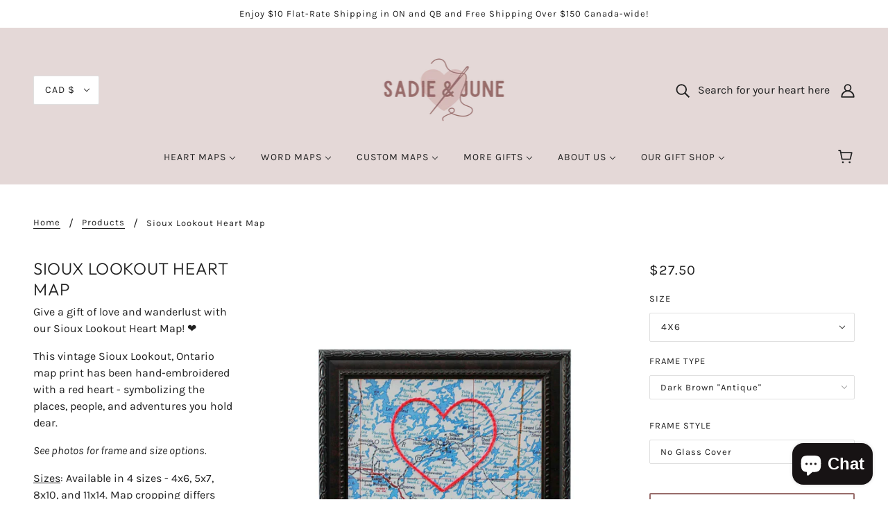

--- FILE ---
content_type: text/html; charset=utf-8
request_url: https://www.sadieandjune.ca/products/sioux-lookout-heart-map
body_size: 41785
content:
<!doctype html>
<html class="no-js" lang="en">
  <head>
    <!-- Google tag (gtag.js) -->
<script async src="https://www.googletagmanager.com/gtag/js?id=G-F1QK258S7B"></script>
<script>
  window.dataLayer = window.dataLayer || [];
  function gtag(){dataLayer.push(arguments);}
  gtag('js', new Date());

  gtag('config', 'G-F1QK258S7B');
</script>
    <!-- Infinite Options by ShopPad -->
<script>     
  window.Shoppad = window.Shoppad || {},     
  window.Shoppad.apps = window.Shoppad.apps || {},     
  window.Shoppad.apps.infiniteoptions = window.Shoppad.apps.infiniteoptions || {},     
  window.Shoppad.apps.infiniteoptions.addToCartButton = 'form[action="/cart/add"] .product-form--button-container';
</script>
    <script src="//d1liekpayvooaz.cloudfront.net/apps/customizery/customizery.js?shop=sadie-june.myshopify.com"></script>
    <!-- Blockshop Theme - Version 6.7.0 by Troop Themes - https://troopthemes.com/ -->

    <meta charset="UTF-8">
    <meta http-equiv="X-UA-Compatible" content="IE=edge,chrome=1">
    <meta name="viewport" content="width=device-width, initial-scale=1.0, maximum-scale=5.0">
    
      <meta name="description" content="This vintage Sioux Lookout, Ontario map print has been hand-embroidered with a red heart - symbolizing the places, people, and adventures you hold dear! Framed and ready to gift. Available in 4 sizes - 4x6, 5x7, 8x10, and 11x14. Handmade in Canada.">
    

    <link rel="preconnect" href="https://cdn.shopify.com" crossorigin>
    <link rel="preconnect" href="https://fonts.shopify.com" crossorigin>
    <link rel="preconnect" href="https://monorail-edge.shopifysvc.com">

    <link rel="preload" href="//www.sadieandjune.ca/cdn/shop/t/22/assets/theme--critical.css?v=8534380665909599981612899636" as="style">
    <link rel="preload" href="//www.sadieandjune.ca/cdn/shop/t/22/assets/theme--async.css?v=108090063590746808601612899636" as="style">
    <link rel="preload" href="//www.sadieandjune.ca/cdn/shop/t/22/assets/lazysizes.min.js?v=153528224177489928921612899621" as="script">
    <link rel="preload" href="//www.sadieandjune.ca/cdn/shop/t/22/assets/theme.min.js?v=131587739171912013921612899625" as="script"><link rel="canonical" href="https://www.sadieandjune.ca/products/sioux-lookout-heart-map">
      <link rel="shortcut icon" href="//www.sadieandjune.ca/cdn/shop/files/Square_Logos_1_32x.png?v=1620411808" type="image/png">
      <link rel="apple-touch-icon" href="//www.sadieandjune.ca/cdn/shop/files/Square_Logos_1_180x.png?v=1620411808">
    

    


  <meta property="og:type" content="product">
  <meta property="og:title" content="Sioux Lookout Heart Map">

  
    <meta property="og:image" content="http://www.sadieandjune.ca/cdn/shop/products/Sioux-Lookout-Ontario-Hand-Embroidered-Heart-Map-Sadie-and-June_1200x.jpg?v=1633105592">
    <meta property="og:image:secure_url" content="https://www.sadieandjune.ca/cdn/shop/products/Sioux-Lookout-Ontario-Hand-Embroidered-Heart-Map-Sadie-and-June_1200x.jpg?v=1633105592">
    <meta property="og:image:width" content="3456">
    <meta property="og:image:height" content="3456">
  
    <meta property="og:image" content="http://www.sadieandjune.ca/cdn/shop/files/Size-Options-Sadie-and-June_cf681750-709a-408a-bb79-1aac10833b54_1200x.jpg?v=1685813591">
    <meta property="og:image:secure_url" content="https://www.sadieandjune.ca/cdn/shop/files/Size-Options-Sadie-and-June_cf681750-709a-408a-bb79-1aac10833b54_1200x.jpg?v=1685813591">
    <meta property="og:image:width" content="2000">
    <meta property="og:image:height" content="2000">
  
    <meta property="og:image" content="http://www.sadieandjune.ca/cdn/shop/files/Frame-Options-Sadie-and-June-2_891b9996-9e8d-4028-ab5a-a780e2607fd5_1200x.jpg?v=1685813591">
    <meta property="og:image:secure_url" content="https://www.sadieandjune.ca/cdn/shop/files/Frame-Options-Sadie-and-June-2_891b9996-9e8d-4028-ab5a-a780e2607fd5_1200x.jpg?v=1685813591">
    <meta property="og:image:width" content="2000">
    <meta property="og:image:height" content="2000">
  

  <meta
    property="og:price:amount"
    content="27.50"
  >
  <meta property="og:price:currency" content="CAD">

  <meta itemprop="url" content="https://www.sadieandjune.ca/products/sioux-lookout-heart-map" />
  <meta itemprop="name" content="Sioux Lookout Heart Map" />
  <meta itemprop="image" content="https://www.sadieandjune.ca/cdn/shop/products/Sioux-Lookout-Ontario-Hand-Embroidered-Heart-Map-Sadie-and-June_1000x.jpg?v=1633105592" />
  <meta itemprop="priceCurrency" content="CAD" />
  
    <link itemprop="availability" href="https://schema.org/InStock" />
  
  
  
  <meta itemprop="price" content="27.5">





<meta property="og:url" content="https://www.sadieandjune.ca/products/sioux-lookout-heart-map">
<meta property="og:site_name" content="Sadie &amp; June">
<meta property="og:description" content="This vintage Sioux Lookout, Ontario map print has been hand-embroidered with a red heart - symbolizing the places, people, and adventures you hold dear! Framed and ready to gift. Available in 4 sizes - 4x6, 5x7, 8x10, and 11x14. Handmade in Canada.">



<meta name="twitter:card" content="summary">
<meta name="twitter:description" content="This vintage Sioux Lookout, Ontario map print has been hand-embroidered with a red heart - symbolizing the places, people, and adventures you hold dear! Framed and ready to gift. Available in 4 sizes - 4x6, 5x7, 8x10, and 11x14. Handmade in Canada.">


  <meta name="twitter:title" content="Sioux Lookout Heart Map">

  
    <meta
      name="twitter:image"
      content="https://www.sadieandjune.ca/cdn/shop/products/Sioux-Lookout-Ontario-Hand-Embroidered-Heart-Map-Sadie-and-June_480x.jpg?v=1633105592"
    >
  



    
      <title>Sioux Lookout Heart Map | Sadie &amp; June | Sadie &amp; June</title>
    

    <link rel="preload" as="font" href="//www.sadieandjune.ca/cdn/fonts/outfit/outfit_n3.8c97ae4c4fac7c2ea467a6dc784857f4de7e0e37.woff2" type="font/woff2" crossorigin>
<link rel="preload" as="font" href="//www.sadieandjune.ca/cdn/fonts/karla/karla_n4.40497e07df527e6a50e58fb17ef1950c72f3e32c.woff2" type="font/woff2" crossorigin>
<link rel="preload" as="font" href="//www.sadieandjune.ca/cdn/fonts/karla/karla_n4.40497e07df527e6a50e58fb17ef1950c72f3e32c.woff2" type="font/woff2" crossorigin>


<style>
  @font-face {
  font-family: Outfit;
  font-weight: 300;
  font-style: normal;
  font-display: swap;
  src: url("//www.sadieandjune.ca/cdn/fonts/outfit/outfit_n3.8c97ae4c4fac7c2ea467a6dc784857f4de7e0e37.woff2") format("woff2"),
       url("//www.sadieandjune.ca/cdn/fonts/outfit/outfit_n3.b50a189ccde91f9bceee88f207c18c09f0b62a7b.woff") format("woff");
}

@font-face {
  font-family: Outfit;
  font-weight: 400;
  font-style: normal;
  font-display: swap;
  src: url("//www.sadieandjune.ca/cdn/fonts/outfit/outfit_n4.387c2e2715c484a1f1075eb90d64808f1b37ac58.woff2") format("woff2"),
       url("//www.sadieandjune.ca/cdn/fonts/outfit/outfit_n4.aca8c81f18f62c9baa15c2dc5d1f6dd5442cdc50.woff") format("woff");
}

@font-face {
  font-family: Karla;
  font-weight: 400;
  font-style: normal;
  font-display: swap;
  src: url("//www.sadieandjune.ca/cdn/fonts/karla/karla_n4.40497e07df527e6a50e58fb17ef1950c72f3e32c.woff2") format("woff2"),
       url("//www.sadieandjune.ca/cdn/fonts/karla/karla_n4.e9f6f9de321061073c6bfe03c28976ba8ce6ee18.woff") format("woff");
}

@font-face {
  font-family: Karla;
  font-weight: 700;
  font-style: normal;
  font-display: swap;
  src: url("//www.sadieandjune.ca/cdn/fonts/karla/karla_n7.4358a847d4875593d69cfc3f8cc0b44c17b3ed03.woff2") format("woff2"),
       url("//www.sadieandjune.ca/cdn/fonts/karla/karla_n7.96e322f6d76ce794f25fa29e55d6997c3fb656b6.woff") format("woff");
}

@font-face {
  font-family: Karla;
  font-weight: 400;
  font-style: normal;
  font-display: swap;
  src: url("//www.sadieandjune.ca/cdn/fonts/karla/karla_n4.40497e07df527e6a50e58fb17ef1950c72f3e32c.woff2") format("woff2"),
       url("//www.sadieandjune.ca/cdn/fonts/karla/karla_n4.e9f6f9de321061073c6bfe03c28976ba8ce6ee18.woff") format("woff");
}

@font-face {
  font-family: Karla;
  font-weight: 700;
  font-style: normal;
  font-display: swap;
  src: url("//www.sadieandjune.ca/cdn/fonts/karla/karla_n7.4358a847d4875593d69cfc3f8cc0b44c17b3ed03.woff2") format("woff2"),
       url("//www.sadieandjune.ca/cdn/fonts/karla/karla_n7.96e322f6d76ce794f25fa29e55d6997c3fb656b6.woff") format("woff");
}

@font-face {
  font-family: Karla;
  font-weight: 400;
  font-style: italic;
  font-display: swap;
  src: url("//www.sadieandjune.ca/cdn/fonts/karla/karla_i4.2086039c16bcc3a78a72a2f7b471e3c4a7f873a6.woff2") format("woff2"),
       url("//www.sadieandjune.ca/cdn/fonts/karla/karla_i4.7b9f59841a5960c16fa2a897a0716c8ebb183221.woff") format("woff");
}

@font-face {
  font-family: Karla;
  font-weight: 700;
  font-style: italic;
  font-display: swap;
  src: url("//www.sadieandjune.ca/cdn/fonts/karla/karla_i7.fe031cd65d6e02906286add4f6dda06afc2615f0.woff2") format("woff2"),
       url("//www.sadieandjune.ca/cdn/fonts/karla/karla_i7.816d4949fa7f7d79314595d7003eda5b44e959e3.woff") format("woff");
}

</style>

<style>
  :root {
    --font--section-heading--size: 24px;
    --font--block-heading--size: 18px;
    --font--heading--uppercase: uppercase;
    --font--paragraph--size: 16px;

    --font--heading--family: Outfit, sans-serif;
    --font--heading--weight: 300;
    --font--heading--normal-weight: 400;
    --font--heading--style: normal;

    --font--accent--family: Karla, sans-serif;
    --font--accent--weight: 400;
    --font--accent--style: normal;
    --font--accent--size: 13px;

    --font--paragraph--family: Karla, sans-serif;
    --font--paragraph--weight: 400;
    --font--paragraph--style: normal;
    --font--bolder-paragraph--weight: 700;

    --image--grabbing-icon: url('//www.sadieandjune.ca/cdn/shop/t/22/assets/grabbing.png?v=162995541551579154171612899620');
  }
</style>

    <style>
  :root {
    --image--popup: url('//www.sadieandjune.ca/cdn/shopifycloud/storefront/assets/no-image-2048-a2addb12_1200x.gif');

    --color--accent: #d7bbba;
    --color-text: #212121;
    --color-page-bg: #ffffff;
    --color-panel-bg: #fcfbfc;
    --color-badge-bdr: rgba(33, 33, 33, 0.05);
    --color-border: #e0e0e0;
    --color-button: #ffffff;
    --color-button-bg: #986c6a;
    --color--body--light: #515151;
    --color--alternative: #ffffff;
    --color-header: #212121;
    --color-header-bg: #e4d8d7;
    --color-menubar: #212121;
    --color-cart: #272727;
    --color--footer: #212121;
    --bg-color--footer: #d7bbba;
    --color-slider-caption: #212121;
    --color-slider-caption-bg: #ffffff;
    --color-slider-button: #ffffff;
    --color-slider-button-bg: #212121;
    --color-slider-button-hover-bg: ;
    --color-slider-nav: #212121;
    --color-product-slider-bg: ;
    --color-featured-promo-bg: ;
    --color-social-feed-bg: ;
    --color-tabs-accordions: #f7f7f7;
  }
</style>
    <script>
  var theme = {};
  theme.assets = {};
  theme.classes = {};
  theme.partials = {};
  theme.popup = {};
  theme.settings = {};
  theme.shop = {};
  theme.swatches = {};
  theme.templates = {};
  theme.translations = {};
  theme.urls = {};
  theme.utils = {};

  theme.assets.carousel = '//www.sadieandjune.ca/cdn/shop/t/22/assets/owl.carousel.min.js?v=77812001379152862991612899622';
  theme.assets.masonry = '//www.sadieandjune.ca/cdn/shop/t/22/assets/masonry.min.js?v=153413113355937702121612899621';
  theme.assets.stylesheet = '//www.sadieandjune.ca/cdn/shop/t/22/assets/theme--async.css?v=108090063590746808601612899636';

  theme.popup.enabled = false;
  theme.popup.test_mode = false;
  theme.popup.newsletter_enabled = true;
  theme.popup.social_icons_enabled = true;
  theme.popup.show_image_enabled = '';
  theme.popup.show_image_enabled = theme.popup.show_image_enabled > 0 ? true : false;
  theme.popup.image_link = '';
  theme.popup.seconds_until = 3;
  theme.popup.page_content = '';
  theme.popup.days_until = '7';
  theme.popup.storage_key = 'troop_popup_storage';

  
  

  theme.settings.cart_type = 'page';
  theme.shop.money_format = "\u003cspan class=money\u003e${{amount}}\u003c\/span\u003e";
  theme.translations.newsletter_email_blank = 'Email field is blank';
  theme.translations.add_to_cart = 'Add to Cart';
  theme.translations.out_of_stock = 'Out of stock';
  theme.translations.size_chart_label = 'Size chart';
  theme.translations.low_in_stock = {
    one: 'Only 1 item left!',
    other: 'Only 2 items left!'
  };
  theme.urls.cart = '/cart';
  theme.urls.collections = '/collections';
  theme.urls.product_recommendations = '/recommendations/products';
  theme.urls.search = '/search';
  theme.urls.shop = 'https://www.sadieandjune.ca';
  theme.utils.enable_external_links = true;
  theme.utils.scroll_to_active_item = true

  





  // LazySizes
  window.lazySizesConfig = window.lazySizesConfig || {};
  window.lazySizesConfig.expand = 1200;
  window.lazySizesConfig.loadMode = 3;
  window.lazySizesConfig.ricTimeout = 50;
</script>

    <script>
      function onLoadStylesheet() {
        var link = document.querySelector('link[href="' + theme.assets.stylesheet + '"]');
        link.loaded = true;
        link.dispatchEvent(new Event('load'));
      }
    </script>

    <link href="//www.sadieandjune.ca/cdn/shop/t/22/assets/theme--critical.css?v=8534380665909599981612899636" rel="stylesheet" media="all"/>
    <link
      href="//www.sadieandjune.ca/cdn/shop/t/22/assets/theme--async.css?v=108090063590746808601612899636"
      rel="stylesheet"
      media="print"
      onload="this.media='all';onLoadStylesheet()"
    >

    <style>

/* Add your theme customizations below */

.contact-page--body {
    grid-template: none !important;
    justify-items: center !important;
}
.contact-page--header {
    justify-items: center !important;
    padding-bottom: 12px !important;
}</style>

    <script src="//www.sadieandjune.ca/cdn/shop/t/22/assets/lazysizes.min.js?v=153528224177489928921612899621" async="async"></script>
    <script src="//www.sadieandjune.ca/cdn/shop/t/22/assets/theme.min.js?v=131587739171912013921612899625" defer="defer"></script>

    

    <script>window.performance && window.performance.mark && window.performance.mark('shopify.content_for_header.start');</script><meta name="google-site-verification" content="hUQYu5CPiKbHxBNKCeNOvf3_maa9XytqXLqBG6gzMqU">
<meta id="shopify-digital-wallet" name="shopify-digital-wallet" content="/18015269/digital_wallets/dialog">
<meta name="shopify-checkout-api-token" content="9ad1fdcf3db39496aada32f633be1655">
<meta id="in-context-paypal-metadata" data-shop-id="18015269" data-venmo-supported="false" data-environment="production" data-locale="en_US" data-paypal-v4="true" data-currency="CAD">
<link rel="alternate" type="application/json+oembed" href="https://www.sadieandjune.ca/products/sioux-lookout-heart-map.oembed">
<script async="async" src="/checkouts/internal/preloads.js?locale=en-CA"></script>
<link rel="preconnect" href="https://shop.app" crossorigin="anonymous">
<script async="async" src="https://shop.app/checkouts/internal/preloads.js?locale=en-CA&shop_id=18015269" crossorigin="anonymous"></script>
<script id="apple-pay-shop-capabilities" type="application/json">{"shopId":18015269,"countryCode":"CA","currencyCode":"CAD","merchantCapabilities":["supports3DS"],"merchantId":"gid:\/\/shopify\/Shop\/18015269","merchantName":"Sadie \u0026 June","requiredBillingContactFields":["postalAddress","email"],"requiredShippingContactFields":["postalAddress","email"],"shippingType":"shipping","supportedNetworks":["visa","masterCard","amex","discover","interac","jcb"],"total":{"type":"pending","label":"Sadie \u0026 June","amount":"1.00"},"shopifyPaymentsEnabled":true,"supportsSubscriptions":true}</script>
<script id="shopify-features" type="application/json">{"accessToken":"9ad1fdcf3db39496aada32f633be1655","betas":["rich-media-storefront-analytics"],"domain":"www.sadieandjune.ca","predictiveSearch":true,"shopId":18015269,"locale":"en"}</script>
<script>var Shopify = Shopify || {};
Shopify.shop = "sadie-june.myshopify.com";
Shopify.locale = "en";
Shopify.currency = {"active":"CAD","rate":"1.0"};
Shopify.country = "CA";
Shopify.theme = {"name":"Blockshop to Customize (Digital Mainstreet)","id":84065779755,"schema_name":"Blockshop","schema_version":"6.7.0","theme_store_id":606,"role":"main"};
Shopify.theme.handle = "null";
Shopify.theme.style = {"id":null,"handle":null};
Shopify.cdnHost = "www.sadieandjune.ca/cdn";
Shopify.routes = Shopify.routes || {};
Shopify.routes.root = "/";</script>
<script type="module">!function(o){(o.Shopify=o.Shopify||{}).modules=!0}(window);</script>
<script>!function(o){function n(){var o=[];function n(){o.push(Array.prototype.slice.apply(arguments))}return n.q=o,n}var t=o.Shopify=o.Shopify||{};t.loadFeatures=n(),t.autoloadFeatures=n()}(window);</script>
<script>
  window.ShopifyPay = window.ShopifyPay || {};
  window.ShopifyPay.apiHost = "shop.app\/pay";
  window.ShopifyPay.redirectState = null;
</script>
<script id="shop-js-analytics" type="application/json">{"pageType":"product"}</script>
<script defer="defer" async type="module" src="//www.sadieandjune.ca/cdn/shopifycloud/shop-js/modules/v2/client.init-shop-cart-sync_BdyHc3Nr.en.esm.js"></script>
<script defer="defer" async type="module" src="//www.sadieandjune.ca/cdn/shopifycloud/shop-js/modules/v2/chunk.common_Daul8nwZ.esm.js"></script>
<script type="module">
  await import("//www.sadieandjune.ca/cdn/shopifycloud/shop-js/modules/v2/client.init-shop-cart-sync_BdyHc3Nr.en.esm.js");
await import("//www.sadieandjune.ca/cdn/shopifycloud/shop-js/modules/v2/chunk.common_Daul8nwZ.esm.js");

  window.Shopify.SignInWithShop?.initShopCartSync?.({"fedCMEnabled":true,"windoidEnabled":true});

</script>
<script>
  window.Shopify = window.Shopify || {};
  if (!window.Shopify.featureAssets) window.Shopify.featureAssets = {};
  window.Shopify.featureAssets['shop-js'] = {"shop-cart-sync":["modules/v2/client.shop-cart-sync_QYOiDySF.en.esm.js","modules/v2/chunk.common_Daul8nwZ.esm.js"],"init-fed-cm":["modules/v2/client.init-fed-cm_DchLp9rc.en.esm.js","modules/v2/chunk.common_Daul8nwZ.esm.js"],"shop-button":["modules/v2/client.shop-button_OV7bAJc5.en.esm.js","modules/v2/chunk.common_Daul8nwZ.esm.js"],"init-windoid":["modules/v2/client.init-windoid_DwxFKQ8e.en.esm.js","modules/v2/chunk.common_Daul8nwZ.esm.js"],"shop-cash-offers":["modules/v2/client.shop-cash-offers_DWtL6Bq3.en.esm.js","modules/v2/chunk.common_Daul8nwZ.esm.js","modules/v2/chunk.modal_CQq8HTM6.esm.js"],"shop-toast-manager":["modules/v2/client.shop-toast-manager_CX9r1SjA.en.esm.js","modules/v2/chunk.common_Daul8nwZ.esm.js"],"init-shop-email-lookup-coordinator":["modules/v2/client.init-shop-email-lookup-coordinator_UhKnw74l.en.esm.js","modules/v2/chunk.common_Daul8nwZ.esm.js"],"pay-button":["modules/v2/client.pay-button_DzxNnLDY.en.esm.js","modules/v2/chunk.common_Daul8nwZ.esm.js"],"avatar":["modules/v2/client.avatar_BTnouDA3.en.esm.js"],"init-shop-cart-sync":["modules/v2/client.init-shop-cart-sync_BdyHc3Nr.en.esm.js","modules/v2/chunk.common_Daul8nwZ.esm.js"],"shop-login-button":["modules/v2/client.shop-login-button_D8B466_1.en.esm.js","modules/v2/chunk.common_Daul8nwZ.esm.js","modules/v2/chunk.modal_CQq8HTM6.esm.js"],"init-customer-accounts-sign-up":["modules/v2/client.init-customer-accounts-sign-up_C8fpPm4i.en.esm.js","modules/v2/client.shop-login-button_D8B466_1.en.esm.js","modules/v2/chunk.common_Daul8nwZ.esm.js","modules/v2/chunk.modal_CQq8HTM6.esm.js"],"init-shop-for-new-customer-accounts":["modules/v2/client.init-shop-for-new-customer-accounts_CVTO0Ztu.en.esm.js","modules/v2/client.shop-login-button_D8B466_1.en.esm.js","modules/v2/chunk.common_Daul8nwZ.esm.js","modules/v2/chunk.modal_CQq8HTM6.esm.js"],"init-customer-accounts":["modules/v2/client.init-customer-accounts_dRgKMfrE.en.esm.js","modules/v2/client.shop-login-button_D8B466_1.en.esm.js","modules/v2/chunk.common_Daul8nwZ.esm.js","modules/v2/chunk.modal_CQq8HTM6.esm.js"],"shop-follow-button":["modules/v2/client.shop-follow-button_CkZpjEct.en.esm.js","modules/v2/chunk.common_Daul8nwZ.esm.js","modules/v2/chunk.modal_CQq8HTM6.esm.js"],"lead-capture":["modules/v2/client.lead-capture_BntHBhfp.en.esm.js","modules/v2/chunk.common_Daul8nwZ.esm.js","modules/v2/chunk.modal_CQq8HTM6.esm.js"],"checkout-modal":["modules/v2/client.checkout-modal_CfxcYbTm.en.esm.js","modules/v2/chunk.common_Daul8nwZ.esm.js","modules/v2/chunk.modal_CQq8HTM6.esm.js"],"shop-login":["modules/v2/client.shop-login_Da4GZ2H6.en.esm.js","modules/v2/chunk.common_Daul8nwZ.esm.js","modules/v2/chunk.modal_CQq8HTM6.esm.js"],"payment-terms":["modules/v2/client.payment-terms_MV4M3zvL.en.esm.js","modules/v2/chunk.common_Daul8nwZ.esm.js","modules/v2/chunk.modal_CQq8HTM6.esm.js"]};
</script>
<script>(function() {
  var isLoaded = false;
  function asyncLoad() {
    if (isLoaded) return;
    isLoaded = true;
    var urls = ["\/\/d1liekpayvooaz.cloudfront.net\/apps\/customizery\/customizery.js?shop=sadie-june.myshopify.com","https:\/\/instafeed.nfcube.com\/cdn\/69c5ecd84bdf4f8e5470f5114fa73e2c.js?shop=sadie-june.myshopify.com","https:\/\/d10lpsik1i8c69.cloudfront.net\/w.js?shop=sadie-june.myshopify.com"];
    for (var i = 0; i < urls.length; i++) {
      var s = document.createElement('script');
      s.type = 'text/javascript';
      s.async = true;
      s.src = urls[i];
      var x = document.getElementsByTagName('script')[0];
      x.parentNode.insertBefore(s, x);
    }
  };
  if(window.attachEvent) {
    window.attachEvent('onload', asyncLoad);
  } else {
    window.addEventListener('load', asyncLoad, false);
  }
})();</script>
<script id="__st">var __st={"a":18015269,"offset":-18000,"reqid":"2d37d513-71aa-4df4-8cdb-d2cafd5aac75-1768978446","pageurl":"www.sadieandjune.ca\/products\/sioux-lookout-heart-map","u":"c5067f8fe941","p":"product","rtyp":"product","rid":11922638788};</script>
<script>window.ShopifyPaypalV4VisibilityTracking = true;</script>
<script id="captcha-bootstrap">!function(){'use strict';const t='contact',e='account',n='new_comment',o=[[t,t],['blogs',n],['comments',n],[t,'customer']],c=[[e,'customer_login'],[e,'guest_login'],[e,'recover_customer_password'],[e,'create_customer']],r=t=>t.map((([t,e])=>`form[action*='/${t}']:not([data-nocaptcha='true']) input[name='form_type'][value='${e}']`)).join(','),a=t=>()=>t?[...document.querySelectorAll(t)].map((t=>t.form)):[];function s(){const t=[...o],e=r(t);return a(e)}const i='password',u='form_key',d=['recaptcha-v3-token','g-recaptcha-response','h-captcha-response',i],f=()=>{try{return window.sessionStorage}catch{return}},m='__shopify_v',_=t=>t.elements[u];function p(t,e,n=!1){try{const o=window.sessionStorage,c=JSON.parse(o.getItem(e)),{data:r}=function(t){const{data:e,action:n}=t;return t[m]||n?{data:e,action:n}:{data:t,action:n}}(c);for(const[e,n]of Object.entries(r))t.elements[e]&&(t.elements[e].value=n);n&&o.removeItem(e)}catch(o){console.error('form repopulation failed',{error:o})}}const l='form_type',E='cptcha';function T(t){t.dataset[E]=!0}const w=window,h=w.document,L='Shopify',v='ce_forms',y='captcha';let A=!1;((t,e)=>{const n=(g='f06e6c50-85a8-45c8-87d0-21a2b65856fe',I='https://cdn.shopify.com/shopifycloud/storefront-forms-hcaptcha/ce_storefront_forms_captcha_hcaptcha.v1.5.2.iife.js',D={infoText:'Protected by hCaptcha',privacyText:'Privacy',termsText:'Terms'},(t,e,n)=>{const o=w[L][v],c=o.bindForm;if(c)return c(t,g,e,D).then(n);var r;o.q.push([[t,g,e,D],n]),r=I,A||(h.body.append(Object.assign(h.createElement('script'),{id:'captcha-provider',async:!0,src:r})),A=!0)});var g,I,D;w[L]=w[L]||{},w[L][v]=w[L][v]||{},w[L][v].q=[],w[L][y]=w[L][y]||{},w[L][y].protect=function(t,e){n(t,void 0,e),T(t)},Object.freeze(w[L][y]),function(t,e,n,w,h,L){const[v,y,A,g]=function(t,e,n){const i=e?o:[],u=t?c:[],d=[...i,...u],f=r(d),m=r(i),_=r(d.filter((([t,e])=>n.includes(e))));return[a(f),a(m),a(_),s()]}(w,h,L),I=t=>{const e=t.target;return e instanceof HTMLFormElement?e:e&&e.form},D=t=>v().includes(t);t.addEventListener('submit',(t=>{const e=I(t);if(!e)return;const n=D(e)&&!e.dataset.hcaptchaBound&&!e.dataset.recaptchaBound,o=_(e),c=g().includes(e)&&(!o||!o.value);(n||c)&&t.preventDefault(),c&&!n&&(function(t){try{if(!f())return;!function(t){const e=f();if(!e)return;const n=_(t);if(!n)return;const o=n.value;o&&e.removeItem(o)}(t);const e=Array.from(Array(32),(()=>Math.random().toString(36)[2])).join('');!function(t,e){_(t)||t.append(Object.assign(document.createElement('input'),{type:'hidden',name:u})),t.elements[u].value=e}(t,e),function(t,e){const n=f();if(!n)return;const o=[...t.querySelectorAll(`input[type='${i}']`)].map((({name:t})=>t)),c=[...d,...o],r={};for(const[a,s]of new FormData(t).entries())c.includes(a)||(r[a]=s);n.setItem(e,JSON.stringify({[m]:1,action:t.action,data:r}))}(t,e)}catch(e){console.error('failed to persist form',e)}}(e),e.submit())}));const S=(t,e)=>{t&&!t.dataset[E]&&(n(t,e.some((e=>e===t))),T(t))};for(const o of['focusin','change'])t.addEventListener(o,(t=>{const e=I(t);D(e)&&S(e,y())}));const B=e.get('form_key'),M=e.get(l),P=B&&M;t.addEventListener('DOMContentLoaded',(()=>{const t=y();if(P)for(const e of t)e.elements[l].value===M&&p(e,B);[...new Set([...A(),...v().filter((t=>'true'===t.dataset.shopifyCaptcha))])].forEach((e=>S(e,t)))}))}(h,new URLSearchParams(w.location.search),n,t,e,['guest_login'])})(!0,!1)}();</script>
<script integrity="sha256-4kQ18oKyAcykRKYeNunJcIwy7WH5gtpwJnB7kiuLZ1E=" data-source-attribution="shopify.loadfeatures" defer="defer" src="//www.sadieandjune.ca/cdn/shopifycloud/storefront/assets/storefront/load_feature-a0a9edcb.js" crossorigin="anonymous"></script>
<script crossorigin="anonymous" defer="defer" src="//www.sadieandjune.ca/cdn/shopifycloud/storefront/assets/shopify_pay/storefront-65b4c6d7.js?v=20250812"></script>
<script data-source-attribution="shopify.dynamic_checkout.dynamic.init">var Shopify=Shopify||{};Shopify.PaymentButton=Shopify.PaymentButton||{isStorefrontPortableWallets:!0,init:function(){window.Shopify.PaymentButton.init=function(){};var t=document.createElement("script");t.src="https://www.sadieandjune.ca/cdn/shopifycloud/portable-wallets/latest/portable-wallets.en.js",t.type="module",document.head.appendChild(t)}};
</script>
<script data-source-attribution="shopify.dynamic_checkout.buyer_consent">
  function portableWalletsHideBuyerConsent(e){var t=document.getElementById("shopify-buyer-consent"),n=document.getElementById("shopify-subscription-policy-button");t&&n&&(t.classList.add("hidden"),t.setAttribute("aria-hidden","true"),n.removeEventListener("click",e))}function portableWalletsShowBuyerConsent(e){var t=document.getElementById("shopify-buyer-consent"),n=document.getElementById("shopify-subscription-policy-button");t&&n&&(t.classList.remove("hidden"),t.removeAttribute("aria-hidden"),n.addEventListener("click",e))}window.Shopify?.PaymentButton&&(window.Shopify.PaymentButton.hideBuyerConsent=portableWalletsHideBuyerConsent,window.Shopify.PaymentButton.showBuyerConsent=portableWalletsShowBuyerConsent);
</script>
<script>
  function portableWalletsCleanup(e){e&&e.src&&console.error("Failed to load portable wallets script "+e.src);var t=document.querySelectorAll("shopify-accelerated-checkout .shopify-payment-button__skeleton, shopify-accelerated-checkout-cart .wallet-cart-button__skeleton"),e=document.getElementById("shopify-buyer-consent");for(let e=0;e<t.length;e++)t[e].remove();e&&e.remove()}function portableWalletsNotLoadedAsModule(e){e instanceof ErrorEvent&&"string"==typeof e.message&&e.message.includes("import.meta")&&"string"==typeof e.filename&&e.filename.includes("portable-wallets")&&(window.removeEventListener("error",portableWalletsNotLoadedAsModule),window.Shopify.PaymentButton.failedToLoad=e,"loading"===document.readyState?document.addEventListener("DOMContentLoaded",window.Shopify.PaymentButton.init):window.Shopify.PaymentButton.init())}window.addEventListener("error",portableWalletsNotLoadedAsModule);
</script>

<script type="module" src="https://www.sadieandjune.ca/cdn/shopifycloud/portable-wallets/latest/portable-wallets.en.js" onError="portableWalletsCleanup(this)" crossorigin="anonymous"></script>
<script nomodule>
  document.addEventListener("DOMContentLoaded", portableWalletsCleanup);
</script>

<link id="shopify-accelerated-checkout-styles" rel="stylesheet" media="screen" href="https://www.sadieandjune.ca/cdn/shopifycloud/portable-wallets/latest/accelerated-checkout-backwards-compat.css" crossorigin="anonymous">
<style id="shopify-accelerated-checkout-cart">
        #shopify-buyer-consent {
  margin-top: 1em;
  display: inline-block;
  width: 100%;
}

#shopify-buyer-consent.hidden {
  display: none;
}

#shopify-subscription-policy-button {
  background: none;
  border: none;
  padding: 0;
  text-decoration: underline;
  font-size: inherit;
  cursor: pointer;
}

#shopify-subscription-policy-button::before {
  box-shadow: none;
}

      </style>

<script>window.performance && window.performance.mark && window.performance.mark('shopify.content_for_header.end');</script>
  <script src="https://cdn.shopify.com/extensions/e8878072-2f6b-4e89-8082-94b04320908d/inbox-1254/assets/inbox-chat-loader.js" type="text/javascript" defer="defer"></script>
<link href="https://monorail-edge.shopifysvc.com" rel="dns-prefetch">
<script>(function(){if ("sendBeacon" in navigator && "performance" in window) {try {var session_token_from_headers = performance.getEntriesByType('navigation')[0].serverTiming.find(x => x.name == '_s').description;} catch {var session_token_from_headers = undefined;}var session_cookie_matches = document.cookie.match(/_shopify_s=([^;]*)/);var session_token_from_cookie = session_cookie_matches && session_cookie_matches.length === 2 ? session_cookie_matches[1] : "";var session_token = session_token_from_headers || session_token_from_cookie || "";function handle_abandonment_event(e) {var entries = performance.getEntries().filter(function(entry) {return /monorail-edge.shopifysvc.com/.test(entry.name);});if (!window.abandonment_tracked && entries.length === 0) {window.abandonment_tracked = true;var currentMs = Date.now();var navigation_start = performance.timing.navigationStart;var payload = {shop_id: 18015269,url: window.location.href,navigation_start,duration: currentMs - navigation_start,session_token,page_type: "product"};window.navigator.sendBeacon("https://monorail-edge.shopifysvc.com/v1/produce", JSON.stringify({schema_id: "online_store_buyer_site_abandonment/1.1",payload: payload,metadata: {event_created_at_ms: currentMs,event_sent_at_ms: currentMs}}));}}window.addEventListener('pagehide', handle_abandonment_event);}}());</script>
<script id="web-pixels-manager-setup">(function e(e,d,r,n,o){if(void 0===o&&(o={}),!Boolean(null===(a=null===(i=window.Shopify)||void 0===i?void 0:i.analytics)||void 0===a?void 0:a.replayQueue)){var i,a;window.Shopify=window.Shopify||{};var t=window.Shopify;t.analytics=t.analytics||{};var s=t.analytics;s.replayQueue=[],s.publish=function(e,d,r){return s.replayQueue.push([e,d,r]),!0};try{self.performance.mark("wpm:start")}catch(e){}var l=function(){var e={modern:/Edge?\/(1{2}[4-9]|1[2-9]\d|[2-9]\d{2}|\d{4,})\.\d+(\.\d+|)|Firefox\/(1{2}[4-9]|1[2-9]\d|[2-9]\d{2}|\d{4,})\.\d+(\.\d+|)|Chrom(ium|e)\/(9{2}|\d{3,})\.\d+(\.\d+|)|(Maci|X1{2}).+ Version\/(15\.\d+|(1[6-9]|[2-9]\d|\d{3,})\.\d+)([,.]\d+|)( \(\w+\)|)( Mobile\/\w+|) Safari\/|Chrome.+OPR\/(9{2}|\d{3,})\.\d+\.\d+|(CPU[ +]OS|iPhone[ +]OS|CPU[ +]iPhone|CPU IPhone OS|CPU iPad OS)[ +]+(15[._]\d+|(1[6-9]|[2-9]\d|\d{3,})[._]\d+)([._]\d+|)|Android:?[ /-](13[3-9]|1[4-9]\d|[2-9]\d{2}|\d{4,})(\.\d+|)(\.\d+|)|Android.+Firefox\/(13[5-9]|1[4-9]\d|[2-9]\d{2}|\d{4,})\.\d+(\.\d+|)|Android.+Chrom(ium|e)\/(13[3-9]|1[4-9]\d|[2-9]\d{2}|\d{4,})\.\d+(\.\d+|)|SamsungBrowser\/([2-9]\d|\d{3,})\.\d+/,legacy:/Edge?\/(1[6-9]|[2-9]\d|\d{3,})\.\d+(\.\d+|)|Firefox\/(5[4-9]|[6-9]\d|\d{3,})\.\d+(\.\d+|)|Chrom(ium|e)\/(5[1-9]|[6-9]\d|\d{3,})\.\d+(\.\d+|)([\d.]+$|.*Safari\/(?![\d.]+ Edge\/[\d.]+$))|(Maci|X1{2}).+ Version\/(10\.\d+|(1[1-9]|[2-9]\d|\d{3,})\.\d+)([,.]\d+|)( \(\w+\)|)( Mobile\/\w+|) Safari\/|Chrome.+OPR\/(3[89]|[4-9]\d|\d{3,})\.\d+\.\d+|(CPU[ +]OS|iPhone[ +]OS|CPU[ +]iPhone|CPU IPhone OS|CPU iPad OS)[ +]+(10[._]\d+|(1[1-9]|[2-9]\d|\d{3,})[._]\d+)([._]\d+|)|Android:?[ /-](13[3-9]|1[4-9]\d|[2-9]\d{2}|\d{4,})(\.\d+|)(\.\d+|)|Mobile Safari.+OPR\/([89]\d|\d{3,})\.\d+\.\d+|Android.+Firefox\/(13[5-9]|1[4-9]\d|[2-9]\d{2}|\d{4,})\.\d+(\.\d+|)|Android.+Chrom(ium|e)\/(13[3-9]|1[4-9]\d|[2-9]\d{2}|\d{4,})\.\d+(\.\d+|)|Android.+(UC? ?Browser|UCWEB|U3)[ /]?(15\.([5-9]|\d{2,})|(1[6-9]|[2-9]\d|\d{3,})\.\d+)\.\d+|SamsungBrowser\/(5\.\d+|([6-9]|\d{2,})\.\d+)|Android.+MQ{2}Browser\/(14(\.(9|\d{2,})|)|(1[5-9]|[2-9]\d|\d{3,})(\.\d+|))(\.\d+|)|K[Aa][Ii]OS\/(3\.\d+|([4-9]|\d{2,})\.\d+)(\.\d+|)/},d=e.modern,r=e.legacy,n=navigator.userAgent;return n.match(d)?"modern":n.match(r)?"legacy":"unknown"}(),u="modern"===l?"modern":"legacy",c=(null!=n?n:{modern:"",legacy:""})[u],f=function(e){return[e.baseUrl,"/wpm","/b",e.hashVersion,"modern"===e.buildTarget?"m":"l",".js"].join("")}({baseUrl:d,hashVersion:r,buildTarget:u}),m=function(e){var d=e.version,r=e.bundleTarget,n=e.surface,o=e.pageUrl,i=e.monorailEndpoint;return{emit:function(e){var a=e.status,t=e.errorMsg,s=(new Date).getTime(),l=JSON.stringify({metadata:{event_sent_at_ms:s},events:[{schema_id:"web_pixels_manager_load/3.1",payload:{version:d,bundle_target:r,page_url:o,status:a,surface:n,error_msg:t},metadata:{event_created_at_ms:s}}]});if(!i)return console&&console.warn&&console.warn("[Web Pixels Manager] No Monorail endpoint provided, skipping logging."),!1;try{return self.navigator.sendBeacon.bind(self.navigator)(i,l)}catch(e){}var u=new XMLHttpRequest;try{return u.open("POST",i,!0),u.setRequestHeader("Content-Type","text/plain"),u.send(l),!0}catch(e){return console&&console.warn&&console.warn("[Web Pixels Manager] Got an unhandled error while logging to Monorail."),!1}}}}({version:r,bundleTarget:l,surface:e.surface,pageUrl:self.location.href,monorailEndpoint:e.monorailEndpoint});try{o.browserTarget=l,function(e){var d=e.src,r=e.async,n=void 0===r||r,o=e.onload,i=e.onerror,a=e.sri,t=e.scriptDataAttributes,s=void 0===t?{}:t,l=document.createElement("script"),u=document.querySelector("head"),c=document.querySelector("body");if(l.async=n,l.src=d,a&&(l.integrity=a,l.crossOrigin="anonymous"),s)for(var f in s)if(Object.prototype.hasOwnProperty.call(s,f))try{l.dataset[f]=s[f]}catch(e){}if(o&&l.addEventListener("load",o),i&&l.addEventListener("error",i),u)u.appendChild(l);else{if(!c)throw new Error("Did not find a head or body element to append the script");c.appendChild(l)}}({src:f,async:!0,onload:function(){if(!function(){var e,d;return Boolean(null===(d=null===(e=window.Shopify)||void 0===e?void 0:e.analytics)||void 0===d?void 0:d.initialized)}()){var d=window.webPixelsManager.init(e)||void 0;if(d){var r=window.Shopify.analytics;r.replayQueue.forEach((function(e){var r=e[0],n=e[1],o=e[2];d.publishCustomEvent(r,n,o)})),r.replayQueue=[],r.publish=d.publishCustomEvent,r.visitor=d.visitor,r.initialized=!0}}},onerror:function(){return m.emit({status:"failed",errorMsg:"".concat(f," has failed to load")})},sri:function(e){var d=/^sha384-[A-Za-z0-9+/=]+$/;return"string"==typeof e&&d.test(e)}(c)?c:"",scriptDataAttributes:o}),m.emit({status:"loading"})}catch(e){m.emit({status:"failed",errorMsg:(null==e?void 0:e.message)||"Unknown error"})}}})({shopId: 18015269,storefrontBaseUrl: "https://www.sadieandjune.ca",extensionsBaseUrl: "https://extensions.shopifycdn.com/cdn/shopifycloud/web-pixels-manager",monorailEndpoint: "https://monorail-edge.shopifysvc.com/unstable/produce_batch",surface: "storefront-renderer",enabledBetaFlags: ["2dca8a86"],webPixelsConfigList: [{"id":"263913515","configuration":"{\"config\":\"{\\\"pixel_id\\\":\\\"G-F1QK258S7B\\\",\\\"target_country\\\":\\\"CA\\\",\\\"gtag_events\\\":[{\\\"type\\\":\\\"search\\\",\\\"action_label\\\":[\\\"G-F1QK258S7B\\\",\\\"AW-372032789\\\/KacgCKatmJECEJWKs7EB\\\"]},{\\\"type\\\":\\\"begin_checkout\\\",\\\"action_label\\\":[\\\"G-F1QK258S7B\\\",\\\"AW-372032789\\\/zvj0CKOtmJECEJWKs7EB\\\"]},{\\\"type\\\":\\\"view_item\\\",\\\"action_label\\\":[\\\"G-F1QK258S7B\\\",\\\"AW-372032789\\\/XUaDCJ2tmJECEJWKs7EB\\\",\\\"MC-NZLGY9FEY8\\\"]},{\\\"type\\\":\\\"purchase\\\",\\\"action_label\\\":[\\\"G-F1QK258S7B\\\",\\\"AW-372032789\\\/wJkVCJqtmJECEJWKs7EB\\\",\\\"MC-NZLGY9FEY8\\\"]},{\\\"type\\\":\\\"page_view\\\",\\\"action_label\\\":[\\\"G-F1QK258S7B\\\",\\\"AW-372032789\\\/ozVPCJetmJECEJWKs7EB\\\",\\\"MC-NZLGY9FEY8\\\"]},{\\\"type\\\":\\\"add_payment_info\\\",\\\"action_label\\\":[\\\"G-F1QK258S7B\\\",\\\"AW-372032789\\\/Hig6CKmtmJECEJWKs7EB\\\"]},{\\\"type\\\":\\\"add_to_cart\\\",\\\"action_label\\\":[\\\"G-F1QK258S7B\\\",\\\"AW-372032789\\\/RN-TCKCtmJECEJWKs7EB\\\"]}],\\\"enable_monitoring_mode\\\":false}\"}","eventPayloadVersion":"v1","runtimeContext":"OPEN","scriptVersion":"b2a88bafab3e21179ed38636efcd8a93","type":"APP","apiClientId":1780363,"privacyPurposes":[],"dataSharingAdjustments":{"protectedCustomerApprovalScopes":["read_customer_address","read_customer_email","read_customer_name","read_customer_personal_data","read_customer_phone"]}},{"id":"73498667","configuration":"{\"pixel_id\":\"999115883885369\",\"pixel_type\":\"facebook_pixel\",\"metaapp_system_user_token\":\"-\"}","eventPayloadVersion":"v1","runtimeContext":"OPEN","scriptVersion":"ca16bc87fe92b6042fbaa3acc2fbdaa6","type":"APP","apiClientId":2329312,"privacyPurposes":["ANALYTICS","MARKETING","SALE_OF_DATA"],"dataSharingAdjustments":{"protectedCustomerApprovalScopes":["read_customer_address","read_customer_email","read_customer_name","read_customer_personal_data","read_customer_phone"]}},{"id":"43515947","configuration":"{\"tagID\":\"2613097068782\"}","eventPayloadVersion":"v1","runtimeContext":"STRICT","scriptVersion":"18031546ee651571ed29edbe71a3550b","type":"APP","apiClientId":3009811,"privacyPurposes":["ANALYTICS","MARKETING","SALE_OF_DATA"],"dataSharingAdjustments":{"protectedCustomerApprovalScopes":["read_customer_address","read_customer_email","read_customer_name","read_customer_personal_data","read_customer_phone"]}},{"id":"shopify-app-pixel","configuration":"{}","eventPayloadVersion":"v1","runtimeContext":"STRICT","scriptVersion":"0450","apiClientId":"shopify-pixel","type":"APP","privacyPurposes":["ANALYTICS","MARKETING"]},{"id":"shopify-custom-pixel","eventPayloadVersion":"v1","runtimeContext":"LAX","scriptVersion":"0450","apiClientId":"shopify-pixel","type":"CUSTOM","privacyPurposes":["ANALYTICS","MARKETING"]}],isMerchantRequest: false,initData: {"shop":{"name":"Sadie \u0026 June","paymentSettings":{"currencyCode":"CAD"},"myshopifyDomain":"sadie-june.myshopify.com","countryCode":"CA","storefrontUrl":"https:\/\/www.sadieandjune.ca"},"customer":null,"cart":null,"checkout":null,"productVariants":[{"price":{"amount":27.5,"currencyCode":"CAD"},"product":{"title":"Sioux Lookout Heart Map","vendor":"Sadie \u0026 June","id":"11922638788","untranslatedTitle":"Sioux Lookout Heart Map","url":"\/products\/sioux-lookout-heart-map","type":"Hand-Embroidered Heart Maps"},"id":"50963477764","image":{"src":"\/\/www.sadieandjune.ca\/cdn\/shop\/products\/Sioux-Lookout-Ontario-Hand-Embroidered-Heart-Map-Sadie-and-June.jpg?v=1633105592"},"sku":"","title":"4x6","untranslatedTitle":"4x6"},{"price":{"amount":42.5,"currencyCode":"CAD"},"product":{"title":"Sioux Lookout Heart Map","vendor":"Sadie \u0026 June","id":"11922638788","untranslatedTitle":"Sioux Lookout Heart Map","url":"\/products\/sioux-lookout-heart-map","type":"Hand-Embroidered Heart Maps"},"id":"50963477828","image":{"src":"\/\/www.sadieandjune.ca\/cdn\/shop\/products\/Sioux-Lookout-Ontario-Hand-Embroidered-Heart-Map-Sadie-and-June.jpg?v=1633105592"},"sku":"","title":"5x7","untranslatedTitle":"5x7"},{"price":{"amount":57.5,"currencyCode":"CAD"},"product":{"title":"Sioux Lookout Heart Map","vendor":"Sadie \u0026 June","id":"11922638788","untranslatedTitle":"Sioux Lookout Heart Map","url":"\/products\/sioux-lookout-heart-map","type":"Hand-Embroidered Heart Maps"},"id":"50963477892","image":{"src":"\/\/www.sadieandjune.ca\/cdn\/shop\/products\/Sioux-Lookout-Ontario-Hand-Embroidered-Heart-Map-Sadie-and-June.jpg?v=1633105592"},"sku":"","title":"8x10","untranslatedTitle":"8x10"},{"price":{"amount":82.5,"currencyCode":"CAD"},"product":{"title":"Sioux Lookout Heart Map","vendor":"Sadie \u0026 June","id":"11922638788","untranslatedTitle":"Sioux Lookout Heart Map","url":"\/products\/sioux-lookout-heart-map","type":"Hand-Embroidered Heart Maps"},"id":"50963478020","image":{"src":"\/\/www.sadieandjune.ca\/cdn\/shop\/products\/Sioux-Lookout-Ontario-Hand-Embroidered-Heart-Map-Sadie-and-June.jpg?v=1633105592"},"sku":"","title":"11x14","untranslatedTitle":"11x14"}],"purchasingCompany":null},},"https://www.sadieandjune.ca/cdn","fcfee988w5aeb613cpc8e4bc33m6693e112",{"modern":"","legacy":""},{"shopId":"18015269","storefrontBaseUrl":"https:\/\/www.sadieandjune.ca","extensionBaseUrl":"https:\/\/extensions.shopifycdn.com\/cdn\/shopifycloud\/web-pixels-manager","surface":"storefront-renderer","enabledBetaFlags":"[\"2dca8a86\"]","isMerchantRequest":"false","hashVersion":"fcfee988w5aeb613cpc8e4bc33m6693e112","publish":"custom","events":"[[\"page_viewed\",{}],[\"product_viewed\",{\"productVariant\":{\"price\":{\"amount\":27.5,\"currencyCode\":\"CAD\"},\"product\":{\"title\":\"Sioux Lookout Heart Map\",\"vendor\":\"Sadie \u0026 June\",\"id\":\"11922638788\",\"untranslatedTitle\":\"Sioux Lookout Heart Map\",\"url\":\"\/products\/sioux-lookout-heart-map\",\"type\":\"Hand-Embroidered Heart Maps\"},\"id\":\"50963477764\",\"image\":{\"src\":\"\/\/www.sadieandjune.ca\/cdn\/shop\/products\/Sioux-Lookout-Ontario-Hand-Embroidered-Heart-Map-Sadie-and-June.jpg?v=1633105592\"},\"sku\":\"\",\"title\":\"4x6\",\"untranslatedTitle\":\"4x6\"}}]]"});</script><script>
  window.ShopifyAnalytics = window.ShopifyAnalytics || {};
  window.ShopifyAnalytics.meta = window.ShopifyAnalytics.meta || {};
  window.ShopifyAnalytics.meta.currency = 'CAD';
  var meta = {"product":{"id":11922638788,"gid":"gid:\/\/shopify\/Product\/11922638788","vendor":"Sadie \u0026 June","type":"Hand-Embroidered Heart Maps","handle":"sioux-lookout-heart-map","variants":[{"id":50963477764,"price":2750,"name":"Sioux Lookout Heart Map - 4x6","public_title":"4x6","sku":""},{"id":50963477828,"price":4250,"name":"Sioux Lookout Heart Map - 5x7","public_title":"5x7","sku":""},{"id":50963477892,"price":5750,"name":"Sioux Lookout Heart Map - 8x10","public_title":"8x10","sku":""},{"id":50963478020,"price":8250,"name":"Sioux Lookout Heart Map - 11x14","public_title":"11x14","sku":""}],"remote":false},"page":{"pageType":"product","resourceType":"product","resourceId":11922638788,"requestId":"2d37d513-71aa-4df4-8cdb-d2cafd5aac75-1768978446"}};
  for (var attr in meta) {
    window.ShopifyAnalytics.meta[attr] = meta[attr];
  }
</script>
<script class="analytics">
  (function () {
    var customDocumentWrite = function(content) {
      var jquery = null;

      if (window.jQuery) {
        jquery = window.jQuery;
      } else if (window.Checkout && window.Checkout.$) {
        jquery = window.Checkout.$;
      }

      if (jquery) {
        jquery('body').append(content);
      }
    };

    var hasLoggedConversion = function(token) {
      if (token) {
        return document.cookie.indexOf('loggedConversion=' + token) !== -1;
      }
      return false;
    }

    var setCookieIfConversion = function(token) {
      if (token) {
        var twoMonthsFromNow = new Date(Date.now());
        twoMonthsFromNow.setMonth(twoMonthsFromNow.getMonth() + 2);

        document.cookie = 'loggedConversion=' + token + '; expires=' + twoMonthsFromNow;
      }
    }

    var trekkie = window.ShopifyAnalytics.lib = window.trekkie = window.trekkie || [];
    if (trekkie.integrations) {
      return;
    }
    trekkie.methods = [
      'identify',
      'page',
      'ready',
      'track',
      'trackForm',
      'trackLink'
    ];
    trekkie.factory = function(method) {
      return function() {
        var args = Array.prototype.slice.call(arguments);
        args.unshift(method);
        trekkie.push(args);
        return trekkie;
      };
    };
    for (var i = 0; i < trekkie.methods.length; i++) {
      var key = trekkie.methods[i];
      trekkie[key] = trekkie.factory(key);
    }
    trekkie.load = function(config) {
      trekkie.config = config || {};
      trekkie.config.initialDocumentCookie = document.cookie;
      var first = document.getElementsByTagName('script')[0];
      var script = document.createElement('script');
      script.type = 'text/javascript';
      script.onerror = function(e) {
        var scriptFallback = document.createElement('script');
        scriptFallback.type = 'text/javascript';
        scriptFallback.onerror = function(error) {
                var Monorail = {
      produce: function produce(monorailDomain, schemaId, payload) {
        var currentMs = new Date().getTime();
        var event = {
          schema_id: schemaId,
          payload: payload,
          metadata: {
            event_created_at_ms: currentMs,
            event_sent_at_ms: currentMs
          }
        };
        return Monorail.sendRequest("https://" + monorailDomain + "/v1/produce", JSON.stringify(event));
      },
      sendRequest: function sendRequest(endpointUrl, payload) {
        // Try the sendBeacon API
        if (window && window.navigator && typeof window.navigator.sendBeacon === 'function' && typeof window.Blob === 'function' && !Monorail.isIos12()) {
          var blobData = new window.Blob([payload], {
            type: 'text/plain'
          });

          if (window.navigator.sendBeacon(endpointUrl, blobData)) {
            return true;
          } // sendBeacon was not successful

        } // XHR beacon

        var xhr = new XMLHttpRequest();

        try {
          xhr.open('POST', endpointUrl);
          xhr.setRequestHeader('Content-Type', 'text/plain');
          xhr.send(payload);
        } catch (e) {
          console.log(e);
        }

        return false;
      },
      isIos12: function isIos12() {
        return window.navigator.userAgent.lastIndexOf('iPhone; CPU iPhone OS 12_') !== -1 || window.navigator.userAgent.lastIndexOf('iPad; CPU OS 12_') !== -1;
      }
    };
    Monorail.produce('monorail-edge.shopifysvc.com',
      'trekkie_storefront_load_errors/1.1',
      {shop_id: 18015269,
      theme_id: 84065779755,
      app_name: "storefront",
      context_url: window.location.href,
      source_url: "//www.sadieandjune.ca/cdn/s/trekkie.storefront.cd680fe47e6c39ca5d5df5f0a32d569bc48c0f27.min.js"});

        };
        scriptFallback.async = true;
        scriptFallback.src = '//www.sadieandjune.ca/cdn/s/trekkie.storefront.cd680fe47e6c39ca5d5df5f0a32d569bc48c0f27.min.js';
        first.parentNode.insertBefore(scriptFallback, first);
      };
      script.async = true;
      script.src = '//www.sadieandjune.ca/cdn/s/trekkie.storefront.cd680fe47e6c39ca5d5df5f0a32d569bc48c0f27.min.js';
      first.parentNode.insertBefore(script, first);
    };
    trekkie.load(
      {"Trekkie":{"appName":"storefront","development":false,"defaultAttributes":{"shopId":18015269,"isMerchantRequest":null,"themeId":84065779755,"themeCityHash":"6607227690559180888","contentLanguage":"en","currency":"CAD","eventMetadataId":"0cfc6a15-a0ae-4bdf-8970-e5ae5a8bcb13"},"isServerSideCookieWritingEnabled":true,"monorailRegion":"shop_domain","enabledBetaFlags":["65f19447"]},"Session Attribution":{},"S2S":{"facebookCapiEnabled":true,"source":"trekkie-storefront-renderer","apiClientId":580111}}
    );

    var loaded = false;
    trekkie.ready(function() {
      if (loaded) return;
      loaded = true;

      window.ShopifyAnalytics.lib = window.trekkie;

      var originalDocumentWrite = document.write;
      document.write = customDocumentWrite;
      try { window.ShopifyAnalytics.merchantGoogleAnalytics.call(this); } catch(error) {};
      document.write = originalDocumentWrite;

      window.ShopifyAnalytics.lib.page(null,{"pageType":"product","resourceType":"product","resourceId":11922638788,"requestId":"2d37d513-71aa-4df4-8cdb-d2cafd5aac75-1768978446","shopifyEmitted":true});

      var match = window.location.pathname.match(/checkouts\/(.+)\/(thank_you|post_purchase)/)
      var token = match? match[1]: undefined;
      if (!hasLoggedConversion(token)) {
        setCookieIfConversion(token);
        window.ShopifyAnalytics.lib.track("Viewed Product",{"currency":"CAD","variantId":50963477764,"productId":11922638788,"productGid":"gid:\/\/shopify\/Product\/11922638788","name":"Sioux Lookout Heart Map - 4x6","price":"27.50","sku":"","brand":"Sadie \u0026 June","variant":"4x6","category":"Hand-Embroidered Heart Maps","nonInteraction":true,"remote":false},undefined,undefined,{"shopifyEmitted":true});
      window.ShopifyAnalytics.lib.track("monorail:\/\/trekkie_storefront_viewed_product\/1.1",{"currency":"CAD","variantId":50963477764,"productId":11922638788,"productGid":"gid:\/\/shopify\/Product\/11922638788","name":"Sioux Lookout Heart Map - 4x6","price":"27.50","sku":"","brand":"Sadie \u0026 June","variant":"4x6","category":"Hand-Embroidered Heart Maps","nonInteraction":true,"remote":false,"referer":"https:\/\/www.sadieandjune.ca\/products\/sioux-lookout-heart-map"});
      }
    });


        var eventsListenerScript = document.createElement('script');
        eventsListenerScript.async = true;
        eventsListenerScript.src = "//www.sadieandjune.ca/cdn/shopifycloud/storefront/assets/shop_events_listener-3da45d37.js";
        document.getElementsByTagName('head')[0].appendChild(eventsListenerScript);

})();</script>
  <script>
  if (!window.ga || (window.ga && typeof window.ga !== 'function')) {
    window.ga = function ga() {
      (window.ga.q = window.ga.q || []).push(arguments);
      if (window.Shopify && window.Shopify.analytics && typeof window.Shopify.analytics.publish === 'function') {
        window.Shopify.analytics.publish("ga_stub_called", {}, {sendTo: "google_osp_migration"});
      }
      console.error("Shopify's Google Analytics stub called with:", Array.from(arguments), "\nSee https://help.shopify.com/manual/promoting-marketing/pixels/pixel-migration#google for more information.");
    };
    if (window.Shopify && window.Shopify.analytics && typeof window.Shopify.analytics.publish === 'function') {
      window.Shopify.analytics.publish("ga_stub_initialized", {}, {sendTo: "google_osp_migration"});
    }
  }
</script>
<script
  defer
  src="https://www.sadieandjune.ca/cdn/shopifycloud/perf-kit/shopify-perf-kit-3.0.4.min.js"
  data-application="storefront-renderer"
  data-shop-id="18015269"
  data-render-region="gcp-us-central1"
  data-page-type="product"
  data-theme-instance-id="84065779755"
  data-theme-name="Blockshop"
  data-theme-version="6.7.0"
  data-monorail-region="shop_domain"
  data-resource-timing-sampling-rate="10"
  data-shs="true"
  data-shs-beacon="true"
  data-shs-export-with-fetch="true"
  data-shs-logs-sample-rate="1"
  data-shs-beacon-endpoint="https://www.sadieandjune.ca/api/collect"
></script>
</head>

  <body
    class="page-sioux-lookout-heart-map-sadie-amp-june template-product"
    data-theme-id="606"
    data-theme-name="Blockshop"
    data-theme-version="6.7.0"
  >
    
      <a data-item="a11y-button" href='#main-content'>
        Skip to main content
      </a>
    

    <div
      class="off-canvas--viewport"
      data-js-class="OffCanvas"
      data-off-canvas--state="closed"
    >
      <div class="off-canvas--overlay"></div>
      <div class="off-canvas--close" aria-label="close">
        
    <svg class="icon--root icon--cross" viewBox="0 0 20 20">
      <path d="M10 8.727L17.944.783l1.273 1.273L11.273 10l7.944 7.944-1.273 1.273L10 11.273l-7.944 7.944-1.273-1.273L8.727 10 .783 2.056 2.056.783 10 8.727z" fill-rule="nonzero" />
    </svg>

  
      </div>

      <div class="off-canvas--left-sidebar">
        <div class="off-canvas--focus-trigger" tabindex="0"></div>
        <div class="mobile-nav--header">
  
    <div class="mobile-nav--search" data-item="accent-text">
      <a href="/search">Search for your happy place here</a>
    </div>
  

  
    <div class="mobile-nav--login" data-item="accent-text">
      
      
        
        <a href="https://www.sadieandjune.ca/customer_authentication/redirect?locale=en&amp;region_country=CA" id="customer_login_link">View account</a>
      
    </div>
  
</div>

<div class="mobile-nav--menu" data-item="accent-text"></div>

<div class="mobile-nav--localization"></div>
        <div class="off-canvas--focus-trigger" tabindex="0"></div>
      </div>

      <div class="off-canvas--right-sidebar" data-active="cart">
        <div class="off-canvas--focus-trigger" tabindex="0"></div>
        <div class="off-canvas--container" data-view="pickup"></div>

        

        <div class="off-canvas--focus-trigger" tabindex="0"></div>
      </div>

      <div class="off-canvas--main-content">
        <div id="shopify-section-announcement" class="shopify-section">




<div
  class="announcement--root"
  style=""
  data-section-id="announcement"
  data-section-type="announcement"
  data-js-class="IndexAnnouncement"
  data-alternative-color="false"
>
  

    
      <a class="announcement--link" href="/pages/stockists">
    

    <div class="announcement--wrapper">
      

      
        <div class="announcement--text" data-item="accent-text">
          Enjoy $10 Flat-Rate Shipping in ON and QB and Free Shipping Over $150 Canada-wide!
        </div>
      
    </div>

    
      </a>
    

  
</div>

</div>
        <div id="shopify-section-header" class="shopify-section section--header">



















<header
  class="header--root"
  data-section-id="header"
  data-section-type="header-section"
  data-js-class="Header"
  data-center-logo="true"
  data-center-menu="true"
  
    data-header-menu-transparent="false"
  
>

  <div class="header--y-menu-for-off-canvas">
    





<nav
  class="y-menu"
  data-js-class="FrameworkYMenu"
>
  <ul class="y-menu--level-1--container">

    
    
    

      <li
        class="y-menu--level-1--link"
        data-item="nav-text"
        data-y-menu--depth="2"
        data-y-menu--open="false"
        data-link-id="heart-maps"
      >

        
          <a
            href="/collections/heart-maps"
            data-submenu="true"
            aria-haspopup="true"
            aria-expanded="false"
            aria-controls="y-menu--sub-heart-maps"
          >
            Heart Maps
            
    <svg class="icon--root icon--chevron-right--small" viewBox="0 0 8 14">
      <path d="M6.274 7.202L.408 1.336l.707-.707 6.573 6.573-.096.096-6.573 6.573-.707-.707 5.962-5.962z" fill-rule="nonzero" />
    </svg>

  
          </a>
        

          
          
            
            

            <ul
              class="y-menu--level-2--container"
              
                data-y-menu--parent-link="level-2"
              
              id="y-menu--sub-heart-maps"
            >

              <li class="y-menu--back-link">
                <a href="#">
                  
    <svg class="icon--root icon--chevron-left--small" viewBox="0 0 8 14">
      <path d="M1.726 7.298l5.866 5.866-.707.707L.312 7.298l.096-.096L6.981.629l.707.707-5.962 5.962z" fill-rule="nonzero" />
    </svg>

   Back
                </a>
              </li>

              
                <li class="y-menu--parent-link">
                  <a href="/collections/heart-maps">Heart Maps</a>
                </li>
              

              
              

                <li
                  class="y-menu--level-2--link"
                  data-item="nav-text"
                  data-link-id="heart-maps--canada"
                >
                  <a href="/collections/canada-heart-maps" data-submenu="true">
                    Canada
                    
                  </a>

                  
                  
                  

                </li>
              

                <li
                  class="y-menu--level-2--link"
                  data-item="nav-text"
                  data-link-id="heart-maps--united-states"
                >
                  <a href="/collections/united-states-heart-maps" data-submenu="true">
                    United States
                    
                  </a>

                  
                  
                  

                </li>
              

                <li
                  class="y-menu--level-2--link"
                  data-item="nav-text"
                  data-link-id="heart-maps--world"
                >
                  <a href="/collections/world-maps" data-submenu="true">
                    World
                    
                  </a>

                  
                  
                  

                </li>
              

                <li
                  class="y-menu--level-2--link"
                  data-item="nav-text"
                  data-link-id="heart-maps--connecting-hearts"
                >
                  <a href="/collections/connecting-hearts-maps" data-submenu="true">
                    Connecting Hearts
                    
                  </a>

                  
                  
                  

                </li>
              

                <li
                  class="y-menu--level-2--link"
                  data-item="nav-text"
                  data-link-id="heart-maps--custom-maps"
                >
                  <a href="/collections/custom-heart-maps" data-submenu="true">
                    Custom Maps
                    
                  </a>

                  
                  
                  

                </li>
              

                <li
                  class="y-menu--level-2--link"
                  data-item="nav-text"
                  data-link-id="heart-maps--sale"
                >
                  <a href="/collections/sale" data-submenu="true">
                    Sale
                    
                  </a>

                  
                  
                  

                </li>
              
            </ul>
          
          

      </li>
    

      <li
        class="y-menu--level-1--link"
        data-item="nav-text"
        data-y-menu--depth="2"
        data-y-menu--open="false"
        data-link-id="word-maps"
      >

        
          <a
            href="/collections/word-maps"
            data-submenu="true"
            aria-haspopup="true"
            aria-expanded="false"
            aria-controls="y-menu--sub-word-maps"
          >
            Word Maps
            
    <svg class="icon--root icon--chevron-right--small" viewBox="0 0 8 14">
      <path d="M6.274 7.202L.408 1.336l.707-.707 6.573 6.573-.096.096-6.573 6.573-.707-.707 5.962-5.962z" fill-rule="nonzero" />
    </svg>

  
          </a>
        

          
          
            
            

            <ul
              class="y-menu--level-2--container"
              
                data-y-menu--parent-link="level-2"
              
              id="y-menu--sub-word-maps"
            >

              <li class="y-menu--back-link">
                <a href="#">
                  
    <svg class="icon--root icon--chevron-left--small" viewBox="0 0 8 14">
      <path d="M1.726 7.298l5.866 5.866-.707.707L.312 7.298l.096-.096L6.981.629l.707.707-5.962 5.962z" fill-rule="nonzero" />
    </svg>

   Back
                </a>
              </li>

              
                <li class="y-menu--parent-link">
                  <a href="/collections/word-maps">Word Maps</a>
                </li>
              

              
              

                <li
                  class="y-menu--level-2--link"
                  data-item="nav-text"
                  data-link-id="word-maps--wanderlust"
                >
                  <a href="/collections/wanderlust-maps" data-submenu="true">
                    Wanderlust
                    
                  </a>

                  
                  
                  

                </li>
              

                <li
                  class="y-menu--level-2--link"
                  data-item="nav-text"
                  data-link-id="word-maps--explore"
                >
                  <a href="/collections/explore-maps" data-submenu="true">
                    Explore
                    
                  </a>

                  
                  
                  

                </li>
              

                <li
                  class="y-menu--level-2--link"
                  data-item="nav-text"
                  data-link-id="word-maps--travel"
                >
                  <a href="/collections/travel-maps" data-submenu="true">
                    Travel
                    
                  </a>

                  
                  
                  

                </li>
              

                <li
                  class="y-menu--level-2--link"
                  data-item="nav-text"
                  data-link-id="word-maps--adventure"
                >
                  <a href="/collections/adventure-maps" data-submenu="true">
                    Adventure
                    
                  </a>

                  
                  
                  

                </li>
              

                <li
                  class="y-menu--level-2--link"
                  data-item="nav-text"
                  data-link-id="word-maps--home"
                >
                  <a href="https://www.sadieandjune.ca/collections/home-maps" data-submenu="true">
                    Home
                    
                  </a>

                  
                  
                  

                </li>
              
            </ul>
          
          

      </li>
    

      <li
        class="y-menu--level-1--link"
        data-item="nav-text"
        data-y-menu--depth="2"
        data-y-menu--open="false"
        data-link-id="custom-maps"
      >

        
          <a
            href="/collections/custom-heart-maps"
            data-submenu="true"
            aria-haspopup="true"
            aria-expanded="false"
            aria-controls="y-menu--sub-custom-maps"
          >
            Custom Maps
            
    <svg class="icon--root icon--chevron-right--small" viewBox="0 0 8 14">
      <path d="M6.274 7.202L.408 1.336l.707-.707 6.573 6.573-.096.096-6.573 6.573-.707-.707 5.962-5.962z" fill-rule="nonzero" />
    </svg>

  
          </a>
        

          
          
            
            

            <ul
              class="y-menu--level-2--container"
              
                data-y-menu--parent-link="level-2"
              
              id="y-menu--sub-custom-maps"
            >

              <li class="y-menu--back-link">
                <a href="#">
                  
    <svg class="icon--root icon--chevron-left--small" viewBox="0 0 8 14">
      <path d="M1.726 7.298l5.866 5.866-.707.707L.312 7.298l.096-.096L6.981.629l.707.707-5.962 5.962z" fill-rule="nonzero" />
    </svg>

   Back
                </a>
              </li>

              
                <li class="y-menu--parent-link">
                  <a href="/collections/custom-heart-maps">Custom Maps</a>
                </li>
              

              
              

                <li
                  class="y-menu--level-2--link"
                  data-item="nav-text"
                  data-link-id="custom-maps--custom-heart-maps"
                >
                  <a href="/collections/custom-heart-map-collection" data-submenu="true">
                    Custom Heart Maps
                    
                  </a>

                  
                  
                  

                </li>
              

                <li
                  class="y-menu--level-2--link"
                  data-item="nav-text"
                  data-link-id="custom-maps--connecting-hearts-maps"
                >
                  <a href="/collections/connecting-hearts-maps" data-submenu="true">
                    Connecting Hearts Maps
                    
                  </a>

                  
                  
                  

                </li>
              

                <li
                  class="y-menu--level-2--link"
                  data-item="nav-text"
                  data-link-id="custom-maps--custom-connecting-hearts-maps"
                >
                  <a href="/collections/custom-connecting-heart-maps" data-submenu="true">
                    Custom Connecting Hearts Maps
                    
                  </a>

                  
                  
                  

                </li>
              

                <li
                  class="y-menu--level-2--link"
                  data-item="nav-text"
                  data-link-id="custom-maps--heartless-maps-different-shapes"
                >
                  <a href="/collections/heartless-maps-different-shapes" data-submenu="true">
                    Heartless Maps (Different Shapes!)
                    
                  </a>

                  
                  
                  

                </li>
              

                <li
                  class="y-menu--level-2--link"
                  data-item="nav-text"
                  data-link-id="custom-maps--contact-us-for-a-custom-map"
                >
                  <a href="/pages/copy-of-contact-us" data-submenu="true">
                    Contact Us for a Custom Map!
                    
                  </a>

                  
                  
                  

                </li>
              
            </ul>
          
          

      </li>
    

      <li
        class="y-menu--level-1--link"
        data-item="nav-text"
        data-y-menu--depth="2"
        data-y-menu--open="false"
        data-link-id="more-gifts"
      >

        
          <a
            href="/collections/more-gifts"
            data-submenu="true"
            aria-haspopup="true"
            aria-expanded="false"
            aria-controls="y-menu--sub-more-gifts"
          >
            More Gifts
            
    <svg class="icon--root icon--chevron-right--small" viewBox="0 0 8 14">
      <path d="M6.274 7.202L.408 1.336l.707-.707 6.573 6.573-.096.096-6.573 6.573-.707-.707 5.962-5.962z" fill-rule="nonzero" />
    </svg>

  
          </a>
        

          
          
            
            

            <ul
              class="y-menu--level-2--container"
              
                data-y-menu--parent-link="level-2"
              
              id="y-menu--sub-more-gifts"
            >

              <li class="y-menu--back-link">
                <a href="#">
                  
    <svg class="icon--root icon--chevron-left--small" viewBox="0 0 8 14">
      <path d="M1.726 7.298l5.866 5.866-.707.707L.312 7.298l.096-.096L6.981.629l.707.707-5.962 5.962z" fill-rule="nonzero" />
    </svg>

   Back
                </a>
              </li>

              
                <li class="y-menu--parent-link">
                  <a href="/collections/more-gifts">More Gifts</a>
                </li>
              

              
              

                <li
                  class="y-menu--level-2--link"
                  data-item="nav-text"
                  data-link-id="more-gifts--map-postcards"
                >
                  <a href="/collections/postcards" data-submenu="true">
                    Map Postcards
                    
                  </a>

                  
                  
                  

                </li>
              

                <li
                  class="y-menu--level-2--link"
                  data-item="nav-text"
                  data-link-id="more-gifts--map-magnets"
                >
                  <a href="/collections/map-magnets" data-submenu="true">
                    Map Magnets
                    
                  </a>

                  
                  
                  

                </li>
              

                <li
                  class="y-menu--level-2--link"
                  data-item="nav-text"
                  data-link-id="more-gifts--map-buttons"
                >
                  <a href="/collections/map-buttons" data-submenu="true">
                    Map Buttons
                    
                  </a>

                  
                  
                  

                </li>
              

                <li
                  class="y-menu--level-2--link"
                  data-item="nav-text"
                  data-link-id="more-gifts--map-ornaments"
                >
                  <a href="/collections/map-ornaments" data-submenu="true">
                    Map Ornaments
                    
                  </a>

                  
                  
                  

                </li>
              

                <li
                  class="y-menu--level-2--link"
                  data-item="nav-text"
                  data-link-id="more-gifts--map-tea-towels"
                >
                  <a href="/collections/vintage-map-tea-towels" data-submenu="true">
                    Map Tea Towels
                    
                  </a>

                  
                  
                  

                </li>
              

                <li
                  class="y-menu--level-2--link"
                  data-item="nav-text"
                  data-link-id="more-gifts--enamel-pins"
                >
                  <a href="/collections/enamel-pins" data-submenu="true">
                    Enamel Pins
                    
                  </a>

                  
                  
                  

                </li>
              

                <li
                  class="y-menu--level-2--link"
                  data-item="nav-text"
                  data-link-id="more-gifts--travel-notebooks"
                >
                  <a href="/collections/travel-notebooks" data-submenu="true">
                    Travel Notebooks
                    
                  </a>

                  
                  
                  

                </li>
              

                <li
                  class="y-menu--level-2--link"
                  data-item="nav-text"
                  data-link-id="more-gifts--book-art"
                >
                  <a href="/collections/hand-embroidered-book-pages" data-submenu="true">
                    Book Art
                    
                  </a>

                  
                  
                  

                </li>
              

                <li
                  class="y-menu--level-2--link"
                  data-item="nav-text"
                  data-link-id="more-gifts--sale"
                >
                  <a href="/collections/sale" data-submenu="true">
                    Sale!
                    
                  </a>

                  
                  
                  

                </li>
              
            </ul>
          
          

      </li>
    

      <li
        class="y-menu--level-1--link"
        data-item="nav-text"
        data-y-menu--depth="2"
        data-y-menu--open="false"
        data-link-id="about-us"
      >

        
          <a
            href="/pages/our-story"
            data-submenu="true"
            aria-haspopup="true"
            aria-expanded="false"
            aria-controls="y-menu--sub-about-us"
          >
            About Us
            
    <svg class="icon--root icon--chevron-right--small" viewBox="0 0 8 14">
      <path d="M6.274 7.202L.408 1.336l.707-.707 6.573 6.573-.096.096-6.573 6.573-.707-.707 5.962-5.962z" fill-rule="nonzero" />
    </svg>

  
          </a>
        

          
          
            
            

            <ul
              class="y-menu--level-2--container"
              
                data-y-menu--parent-link="level-2"
              
              id="y-menu--sub-about-us"
            >

              <li class="y-menu--back-link">
                <a href="#">
                  
    <svg class="icon--root icon--chevron-left--small" viewBox="0 0 8 14">
      <path d="M1.726 7.298l5.866 5.866-.707.707L.312 7.298l.096-.096L6.981.629l.707.707-5.962 5.962z" fill-rule="nonzero" />
    </svg>

   Back
                </a>
              </li>

              
                <li class="y-menu--parent-link">
                  <a href="/pages/our-story">About Us</a>
                </li>
              

              
              

                <li
                  class="y-menu--level-2--link"
                  data-item="nav-text"
                  data-link-id="about-us--our-story"
                >
                  <a href="/pages/our-story" data-submenu="true">
                    Our Story
                    
                  </a>

                  
                  
                  

                </li>
              

                <li
                  class="y-menu--level-2--link"
                  data-item="nav-text"
                  data-link-id="about-us--retailers-upcoming-events"
                >
                  <a href="/pages/stockists" data-submenu="true">
                    Retailers & Upcoming Events
                    
                  </a>

                  
                  
                  

                </li>
              

                <li
                  class="y-menu--level-2--link"
                  data-item="nav-text"
                  data-link-id="about-us--wholesale-info"
                >
                  <a href="/pages/wholesale-order-form" data-submenu="true">
                    Wholesale Info
                    
                  </a>

                  
                  
                  

                </li>
              

                <li
                  class="y-menu--level-2--link"
                  data-item="nav-text"
                  data-link-id="about-us--shop-our-instagram"
                >
                  <a href="/pages/shop-instagram" data-submenu="true">
                    Shop Our Instagram
                    
                  </a>

                  
                  
                  

                </li>
              

                <li
                  class="y-menu--level-2--link"
                  data-item="nav-text"
                  data-link-id="about-us--faq"
                >
                  <a href="/pages/frequently-asked-questions" data-submenu="true">
                    FAQ
                    
                  </a>

                  
                  
                  

                </li>
              

                <li
                  class="y-menu--level-2--link"
                  data-item="nav-text"
                  data-link-id="about-us--contact-us"
                >
                  <a href="/pages/contact-us" data-submenu="true">
                    Contact Us
                    
                  </a>

                  
                  
                  

                </li>
              

                <li
                  class="y-menu--level-2--link"
                  data-item="nav-text"
                  data-link-id="about-us--our-blog"
                >
                  <a href="/blogs/sadie-and-june-blog" data-submenu="true">
                    Our Blog
                    
                  </a>

                  
                  
                  

                </li>
              
            </ul>
          
          

      </li>
    

      <li
        class="y-menu--level-1--link"
        data-item="nav-text"
        data-y-menu--depth="2"
        data-y-menu--open="false"
        data-link-id="our-gift-shop"
      >

        
          <a
            href="/collections/gift-shop"
            data-submenu="true"
            aria-haspopup="true"
            aria-expanded="false"
            aria-controls="y-menu--sub-our-gift-shop"
          >
            Our Gift Shop
            
    <svg class="icon--root icon--chevron-right--small" viewBox="0 0 8 14">
      <path d="M6.274 7.202L.408 1.336l.707-.707 6.573 6.573-.096.096-6.573 6.573-.707-.707 5.962-5.962z" fill-rule="nonzero" />
    </svg>

  
          </a>
        

          
          
            
            

            <ul
              class="y-menu--level-2--container"
              
                data-y-menu--parent-link="level-2"
              
              id="y-menu--sub-our-gift-shop"
            >

              <li class="y-menu--back-link">
                <a href="#">
                  
    <svg class="icon--root icon--chevron-left--small" viewBox="0 0 8 14">
      <path d="M1.726 7.298l5.866 5.866-.707.707L.312 7.298l.096-.096L6.981.629l.707.707-5.962 5.962z" fill-rule="nonzero" />
    </svg>

   Back
                </a>
              </li>

              
                <li class="y-menu--parent-link">
                  <a href="/collections/gift-shop">Our Gift Shop</a>
                </li>
              

              
              

                <li
                  class="y-menu--level-2--link"
                  data-item="nav-text"
                  data-link-id="our-gift-shop--holiday-sale"
                >
                  <a href="https://www.sadieandjune.ca/collections/holiday-sale" data-submenu="true">
                    HOLIDAY SALE!
                    
                  </a>

                  
                  
                  

                </li>
              

                <li
                  class="y-menu--level-2--link"
                  data-item="nav-text"
                  data-link-id="our-gift-shop--home-decor"
                >
                  <a href="/collections/home-decor" data-submenu="true">
                    Home Decor
                    
                  </a>

                  
                  
                  

                </li>
              

                <li
                  class="y-menu--level-2--link"
                  data-item="nav-text"
                  data-link-id="our-gift-shop--clothing-accessories"
                >
                  <a href="/collections/clothes-accessories" data-submenu="true">
                    Clothing & Accessories
                    
                  </a>

                  
                  
                  

                </li>
              

                <li
                  class="y-menu--level-2--link"
                  data-item="nav-text"
                  data-link-id="our-gift-shop--greeting-cards"
                >
                  <a href="/collections/greetings-cards" data-submenu="true">
                    Greeting Cards
                    
                  </a>

                  
                  
                  

                </li>
              

                <li
                  class="y-menu--level-2--link"
                  data-item="nav-text"
                  data-link-id="our-gift-shop--stationery"
                >
                  <a href="/collections/stationery" data-submenu="true">
                    Stationery
                    
                  </a>

                  
                  
                  

                </li>
              

                <li
                  class="y-menu--level-2--link"
                  data-item="nav-text"
                  data-link-id="our-gift-shop--local-merch"
                >
                  <a href="/collections/i-heart-glengarry" data-submenu="true">
                    Local Merch
                    
                  </a>

                  
                  
                  

                </li>
              

                <li
                  class="y-menu--level-2--link"
                  data-item="nav-text"
                  data-link-id="our-gift-shop--kids-babies"
                >
                  <a href="/collections/kids-babies" data-submenu="true">
                    Kids & Babies
                    
                  </a>

                  
                  
                  

                </li>
              
            </ul>
          
          

      </li>
    
  </ul>
  
</nav>
  </div>

  
    <div class="header--localization-for-off-canvas">
      <form method="post" action="/localization" id="mobile-localization" accept-charset="UTF-8" class="shopify-localization-form" enctype="multipart/form-data"><input type="hidden" name="form_type" value="localization" /><input type="hidden" name="utf8" value="✓" /><input type="hidden" name="_method" value="put" /><input type="hidden" name="return_to" value="/products/sioux-lookout-heart-map" />

        

        



          


<div
  class="disclosure--root"
  data-js-class="Disclosure"
  data-id="mobile-currency"
  
    data-type=localization
  
>
  <label
    class="disclosure--label"
    
      data-item="hidden-text"
    
    id="mobile-currency-currencyselector-toggle"
  >
    
    Currency selector
  </label>

  <div class="disclosure--main" data-item="nav-text">
    <div
      class="disclosure--toggle"
      tabindex="0"
      aria-expanded="false"
      aria-controls="mobile-currency-currencyselector"
      aria-describedby="mobile-currency-currencyselector-toggle"
    >
      <span class="disclosure--current-option">CAD $
</span>

      
    <svg class="icon--root icon--chevron-up" viewBox="0 0 10 6">
      <path d="M5 1.942l-3.53 3.53-.707-.707 3.53-3.53L5 .528l4.237 4.237-.707.707L5 1.942z" fill-rule="nonzero" />
    </svg>

  
      
    <svg class="icon--root icon--chevron-down" viewBox="0 0 10 6">
      <path d="M5 4.058L8.53.528l.707.707-3.53 3.53L5 5.472.763 1.235 1.47.528 5 4.058z" fill-rule="nonzero" />
    </svg>

  
    </div>
    <ul class="disclosure--form" id="mobile-currency-currencyselector"><li class="disclosure--option">
          <div
            class="disclosure--option-link"
            tabindex="0"
            data-value="AED"
            
              aria-current="false"
            
          >
            AED د.إ
          </div>
        </li><li class="disclosure--option">
          <div
            class="disclosure--option-link"
            tabindex="0"
            data-value="AFN"
            
              aria-current="false"
            
          >
            AFN ؋
          </div>
        </li><li class="disclosure--option">
          <div
            class="disclosure--option-link"
            tabindex="0"
            data-value="ALL"
            
              aria-current="false"
            
          >
            ALL L
          </div>
        </li><li class="disclosure--option">
          <div
            class="disclosure--option-link"
            tabindex="0"
            data-value="AMD"
            
              aria-current="false"
            
          >
            AMD դր.
          </div>
        </li><li class="disclosure--option">
          <div
            class="disclosure--option-link"
            tabindex="0"
            data-value="ANG"
            
              aria-current="false"
            
          >
            ANG ƒ
          </div>
        </li><li class="disclosure--option">
          <div
            class="disclosure--option-link"
            tabindex="0"
            data-value="AUD"
            
              aria-current="false"
            
          >
            AUD $
          </div>
        </li><li class="disclosure--option">
          <div
            class="disclosure--option-link"
            tabindex="0"
            data-value="AWG"
            
              aria-current="false"
            
          >
            AWG ƒ
          </div>
        </li><li class="disclosure--option">
          <div
            class="disclosure--option-link"
            tabindex="0"
            data-value="AZN"
            
              aria-current="false"
            
          >
            AZN ₼
          </div>
        </li><li class="disclosure--option">
          <div
            class="disclosure--option-link"
            tabindex="0"
            data-value="BAM"
            
              aria-current="false"
            
          >
            BAM КМ
          </div>
        </li><li class="disclosure--option">
          <div
            class="disclosure--option-link"
            tabindex="0"
            data-value="BBD"
            
              aria-current="false"
            
          >
            BBD $
          </div>
        </li><li class="disclosure--option">
          <div
            class="disclosure--option-link"
            tabindex="0"
            data-value="BDT"
            
              aria-current="false"
            
          >
            BDT ৳
          </div>
        </li><li class="disclosure--option">
          <div
            class="disclosure--option-link"
            tabindex="0"
            data-value="BIF"
            
              aria-current="false"
            
          >
            BIF Fr
          </div>
        </li><li class="disclosure--option">
          <div
            class="disclosure--option-link"
            tabindex="0"
            data-value="BND"
            
              aria-current="false"
            
          >
            BND $
          </div>
        </li><li class="disclosure--option">
          <div
            class="disclosure--option-link"
            tabindex="0"
            data-value="BOB"
            
              aria-current="false"
            
          >
            BOB Bs.
          </div>
        </li><li class="disclosure--option">
          <div
            class="disclosure--option-link"
            tabindex="0"
            data-value="BSD"
            
              aria-current="false"
            
          >
            BSD $
          </div>
        </li><li class="disclosure--option">
          <div
            class="disclosure--option-link"
            tabindex="0"
            data-value="BWP"
            
              aria-current="false"
            
          >
            BWP P
          </div>
        </li><li class="disclosure--option">
          <div
            class="disclosure--option-link"
            tabindex="0"
            data-value="BZD"
            
              aria-current="false"
            
          >
            BZD $
          </div>
        </li><li class="disclosure--option">
          <div
            class="disclosure--option-link"
            tabindex="0"
            data-value="CAD"
            
              aria-current="true"
            
          >
            CAD $
          </div>
        </li><li class="disclosure--option">
          <div
            class="disclosure--option-link"
            tabindex="0"
            data-value="CDF"
            
              aria-current="false"
            
          >
            CDF Fr
          </div>
        </li><li class="disclosure--option">
          <div
            class="disclosure--option-link"
            tabindex="0"
            data-value="CHF"
            
              aria-current="false"
            
          >
            CHF CHF
          </div>
        </li><li class="disclosure--option">
          <div
            class="disclosure--option-link"
            tabindex="0"
            data-value="CNY"
            
              aria-current="false"
            
          >
            CNY ¥
          </div>
        </li><li class="disclosure--option">
          <div
            class="disclosure--option-link"
            tabindex="0"
            data-value="CRC"
            
              aria-current="false"
            
          >
            CRC ₡
          </div>
        </li><li class="disclosure--option">
          <div
            class="disclosure--option-link"
            tabindex="0"
            data-value="CVE"
            
              aria-current="false"
            
          >
            CVE $
          </div>
        </li><li class="disclosure--option">
          <div
            class="disclosure--option-link"
            tabindex="0"
            data-value="CZK"
            
              aria-current="false"
            
          >
            CZK Kč
          </div>
        </li><li class="disclosure--option">
          <div
            class="disclosure--option-link"
            tabindex="0"
            data-value="DJF"
            
              aria-current="false"
            
          >
            DJF Fdj
          </div>
        </li><li class="disclosure--option">
          <div
            class="disclosure--option-link"
            tabindex="0"
            data-value="DKK"
            
              aria-current="false"
            
          >
            DKK kr.
          </div>
        </li><li class="disclosure--option">
          <div
            class="disclosure--option-link"
            tabindex="0"
            data-value="DOP"
            
              aria-current="false"
            
          >
            DOP $
          </div>
        </li><li class="disclosure--option">
          <div
            class="disclosure--option-link"
            tabindex="0"
            data-value="DZD"
            
              aria-current="false"
            
          >
            DZD د.ج
          </div>
        </li><li class="disclosure--option">
          <div
            class="disclosure--option-link"
            tabindex="0"
            data-value="EGP"
            
              aria-current="false"
            
          >
            EGP ج.م
          </div>
        </li><li class="disclosure--option">
          <div
            class="disclosure--option-link"
            tabindex="0"
            data-value="ETB"
            
              aria-current="false"
            
          >
            ETB Br
          </div>
        </li><li class="disclosure--option">
          <div
            class="disclosure--option-link"
            tabindex="0"
            data-value="EUR"
            
              aria-current="false"
            
          >
            EUR €
          </div>
        </li><li class="disclosure--option">
          <div
            class="disclosure--option-link"
            tabindex="0"
            data-value="FJD"
            
              aria-current="false"
            
          >
            FJD $
          </div>
        </li><li class="disclosure--option">
          <div
            class="disclosure--option-link"
            tabindex="0"
            data-value="FKP"
            
              aria-current="false"
            
          >
            FKP £
          </div>
        </li><li class="disclosure--option">
          <div
            class="disclosure--option-link"
            tabindex="0"
            data-value="GBP"
            
              aria-current="false"
            
          >
            GBP £
          </div>
        </li><li class="disclosure--option">
          <div
            class="disclosure--option-link"
            tabindex="0"
            data-value="GMD"
            
              aria-current="false"
            
          >
            GMD D
          </div>
        </li><li class="disclosure--option">
          <div
            class="disclosure--option-link"
            tabindex="0"
            data-value="GNF"
            
              aria-current="false"
            
          >
            GNF Fr
          </div>
        </li><li class="disclosure--option">
          <div
            class="disclosure--option-link"
            tabindex="0"
            data-value="GTQ"
            
              aria-current="false"
            
          >
            GTQ Q
          </div>
        </li><li class="disclosure--option">
          <div
            class="disclosure--option-link"
            tabindex="0"
            data-value="GYD"
            
              aria-current="false"
            
          >
            GYD $
          </div>
        </li><li class="disclosure--option">
          <div
            class="disclosure--option-link"
            tabindex="0"
            data-value="HKD"
            
              aria-current="false"
            
          >
            HKD $
          </div>
        </li><li class="disclosure--option">
          <div
            class="disclosure--option-link"
            tabindex="0"
            data-value="HNL"
            
              aria-current="false"
            
          >
            HNL L
          </div>
        </li><li class="disclosure--option">
          <div
            class="disclosure--option-link"
            tabindex="0"
            data-value="HUF"
            
              aria-current="false"
            
          >
            HUF Ft
          </div>
        </li><li class="disclosure--option">
          <div
            class="disclosure--option-link"
            tabindex="0"
            data-value="IDR"
            
              aria-current="false"
            
          >
            IDR Rp
          </div>
        </li><li class="disclosure--option">
          <div
            class="disclosure--option-link"
            tabindex="0"
            data-value="ILS"
            
              aria-current="false"
            
          >
            ILS ₪
          </div>
        </li><li class="disclosure--option">
          <div
            class="disclosure--option-link"
            tabindex="0"
            data-value="INR"
            
              aria-current="false"
            
          >
            INR ₹
          </div>
        </li><li class="disclosure--option">
          <div
            class="disclosure--option-link"
            tabindex="0"
            data-value="ISK"
            
              aria-current="false"
            
          >
            ISK kr
          </div>
        </li><li class="disclosure--option">
          <div
            class="disclosure--option-link"
            tabindex="0"
            data-value="JMD"
            
              aria-current="false"
            
          >
            JMD $
          </div>
        </li><li class="disclosure--option">
          <div
            class="disclosure--option-link"
            tabindex="0"
            data-value="JPY"
            
              aria-current="false"
            
          >
            JPY ¥
          </div>
        </li><li class="disclosure--option">
          <div
            class="disclosure--option-link"
            tabindex="0"
            data-value="KES"
            
              aria-current="false"
            
          >
            KES KSh
          </div>
        </li><li class="disclosure--option">
          <div
            class="disclosure--option-link"
            tabindex="0"
            data-value="KGS"
            
              aria-current="false"
            
          >
            KGS som
          </div>
        </li><li class="disclosure--option">
          <div
            class="disclosure--option-link"
            tabindex="0"
            data-value="KHR"
            
              aria-current="false"
            
          >
            KHR ៛
          </div>
        </li><li class="disclosure--option">
          <div
            class="disclosure--option-link"
            tabindex="0"
            data-value="KMF"
            
              aria-current="false"
            
          >
            KMF Fr
          </div>
        </li><li class="disclosure--option">
          <div
            class="disclosure--option-link"
            tabindex="0"
            data-value="KRW"
            
              aria-current="false"
            
          >
            KRW ₩
          </div>
        </li><li class="disclosure--option">
          <div
            class="disclosure--option-link"
            tabindex="0"
            data-value="KYD"
            
              aria-current="false"
            
          >
            KYD $
          </div>
        </li><li class="disclosure--option">
          <div
            class="disclosure--option-link"
            tabindex="0"
            data-value="KZT"
            
              aria-current="false"
            
          >
            KZT ₸
          </div>
        </li><li class="disclosure--option">
          <div
            class="disclosure--option-link"
            tabindex="0"
            data-value="LAK"
            
              aria-current="false"
            
          >
            LAK ₭
          </div>
        </li><li class="disclosure--option">
          <div
            class="disclosure--option-link"
            tabindex="0"
            data-value="LBP"
            
              aria-current="false"
            
          >
            LBP ل.ل
          </div>
        </li><li class="disclosure--option">
          <div
            class="disclosure--option-link"
            tabindex="0"
            data-value="LKR"
            
              aria-current="false"
            
          >
            LKR ₨
          </div>
        </li><li class="disclosure--option">
          <div
            class="disclosure--option-link"
            tabindex="0"
            data-value="MAD"
            
              aria-current="false"
            
          >
            MAD د.م.
          </div>
        </li><li class="disclosure--option">
          <div
            class="disclosure--option-link"
            tabindex="0"
            data-value="MDL"
            
              aria-current="false"
            
          >
            MDL L
          </div>
        </li><li class="disclosure--option">
          <div
            class="disclosure--option-link"
            tabindex="0"
            data-value="MKD"
            
              aria-current="false"
            
          >
            MKD ден
          </div>
        </li><li class="disclosure--option">
          <div
            class="disclosure--option-link"
            tabindex="0"
            data-value="MMK"
            
              aria-current="false"
            
          >
            MMK K
          </div>
        </li><li class="disclosure--option">
          <div
            class="disclosure--option-link"
            tabindex="0"
            data-value="MNT"
            
              aria-current="false"
            
          >
            MNT ₮
          </div>
        </li><li class="disclosure--option">
          <div
            class="disclosure--option-link"
            tabindex="0"
            data-value="MOP"
            
              aria-current="false"
            
          >
            MOP P
          </div>
        </li><li class="disclosure--option">
          <div
            class="disclosure--option-link"
            tabindex="0"
            data-value="MUR"
            
              aria-current="false"
            
          >
            MUR ₨
          </div>
        </li><li class="disclosure--option">
          <div
            class="disclosure--option-link"
            tabindex="0"
            data-value="MVR"
            
              aria-current="false"
            
          >
            MVR MVR
          </div>
        </li><li class="disclosure--option">
          <div
            class="disclosure--option-link"
            tabindex="0"
            data-value="MWK"
            
              aria-current="false"
            
          >
            MWK MK
          </div>
        </li><li class="disclosure--option">
          <div
            class="disclosure--option-link"
            tabindex="0"
            data-value="MYR"
            
              aria-current="false"
            
          >
            MYR RM
          </div>
        </li><li class="disclosure--option">
          <div
            class="disclosure--option-link"
            tabindex="0"
            data-value="NGN"
            
              aria-current="false"
            
          >
            NGN ₦
          </div>
        </li><li class="disclosure--option">
          <div
            class="disclosure--option-link"
            tabindex="0"
            data-value="NIO"
            
              aria-current="false"
            
          >
            NIO C$
          </div>
        </li><li class="disclosure--option">
          <div
            class="disclosure--option-link"
            tabindex="0"
            data-value="NPR"
            
              aria-current="false"
            
          >
            NPR Rs.
          </div>
        </li><li class="disclosure--option">
          <div
            class="disclosure--option-link"
            tabindex="0"
            data-value="NZD"
            
              aria-current="false"
            
          >
            NZD $
          </div>
        </li><li class="disclosure--option">
          <div
            class="disclosure--option-link"
            tabindex="0"
            data-value="PEN"
            
              aria-current="false"
            
          >
            PEN S/
          </div>
        </li><li class="disclosure--option">
          <div
            class="disclosure--option-link"
            tabindex="0"
            data-value="PGK"
            
              aria-current="false"
            
          >
            PGK K
          </div>
        </li><li class="disclosure--option">
          <div
            class="disclosure--option-link"
            tabindex="0"
            data-value="PHP"
            
              aria-current="false"
            
          >
            PHP ₱
          </div>
        </li><li class="disclosure--option">
          <div
            class="disclosure--option-link"
            tabindex="0"
            data-value="PKR"
            
              aria-current="false"
            
          >
            PKR ₨
          </div>
        </li><li class="disclosure--option">
          <div
            class="disclosure--option-link"
            tabindex="0"
            data-value="PLN"
            
              aria-current="false"
            
          >
            PLN zł
          </div>
        </li><li class="disclosure--option">
          <div
            class="disclosure--option-link"
            tabindex="0"
            data-value="PYG"
            
              aria-current="false"
            
          >
            PYG ₲
          </div>
        </li><li class="disclosure--option">
          <div
            class="disclosure--option-link"
            tabindex="0"
            data-value="QAR"
            
              aria-current="false"
            
          >
            QAR ر.ق
          </div>
        </li><li class="disclosure--option">
          <div
            class="disclosure--option-link"
            tabindex="0"
            data-value="RON"
            
              aria-current="false"
            
          >
            RON Lei
          </div>
        </li><li class="disclosure--option">
          <div
            class="disclosure--option-link"
            tabindex="0"
            data-value="RSD"
            
              aria-current="false"
            
          >
            RSD РСД
          </div>
        </li><li class="disclosure--option">
          <div
            class="disclosure--option-link"
            tabindex="0"
            data-value="RWF"
            
              aria-current="false"
            
          >
            RWF FRw
          </div>
        </li><li class="disclosure--option">
          <div
            class="disclosure--option-link"
            tabindex="0"
            data-value="SAR"
            
              aria-current="false"
            
          >
            SAR ر.س
          </div>
        </li><li class="disclosure--option">
          <div
            class="disclosure--option-link"
            tabindex="0"
            data-value="SBD"
            
              aria-current="false"
            
          >
            SBD $
          </div>
        </li><li class="disclosure--option">
          <div
            class="disclosure--option-link"
            tabindex="0"
            data-value="SEK"
            
              aria-current="false"
            
          >
            SEK kr
          </div>
        </li><li class="disclosure--option">
          <div
            class="disclosure--option-link"
            tabindex="0"
            data-value="SHP"
            
              aria-current="false"
            
          >
            SHP £
          </div>
        </li><li class="disclosure--option">
          <div
            class="disclosure--option-link"
            tabindex="0"
            data-value="SLL"
            
              aria-current="false"
            
          >
            SLL Le
          </div>
        </li><li class="disclosure--option">
          <div
            class="disclosure--option-link"
            tabindex="0"
            data-value="STD"
            
              aria-current="false"
            
          >
            STD Db
          </div>
        </li><li class="disclosure--option">
          <div
            class="disclosure--option-link"
            tabindex="0"
            data-value="THB"
            
              aria-current="false"
            
          >
            THB ฿
          </div>
        </li><li class="disclosure--option">
          <div
            class="disclosure--option-link"
            tabindex="0"
            data-value="TJS"
            
              aria-current="false"
            
          >
            TJS ЅМ
          </div>
        </li><li class="disclosure--option">
          <div
            class="disclosure--option-link"
            tabindex="0"
            data-value="TOP"
            
              aria-current="false"
            
          >
            TOP T$
          </div>
        </li><li class="disclosure--option">
          <div
            class="disclosure--option-link"
            tabindex="0"
            data-value="TTD"
            
              aria-current="false"
            
          >
            TTD $
          </div>
        </li><li class="disclosure--option">
          <div
            class="disclosure--option-link"
            tabindex="0"
            data-value="TWD"
            
              aria-current="false"
            
          >
            TWD $
          </div>
        </li><li class="disclosure--option">
          <div
            class="disclosure--option-link"
            tabindex="0"
            data-value="TZS"
            
              aria-current="false"
            
          >
            TZS Sh
          </div>
        </li><li class="disclosure--option">
          <div
            class="disclosure--option-link"
            tabindex="0"
            data-value="UAH"
            
              aria-current="false"
            
          >
            UAH ₴
          </div>
        </li><li class="disclosure--option">
          <div
            class="disclosure--option-link"
            tabindex="0"
            data-value="UGX"
            
              aria-current="false"
            
          >
            UGX USh
          </div>
        </li><li class="disclosure--option">
          <div
            class="disclosure--option-link"
            tabindex="0"
            data-value="USD"
            
              aria-current="false"
            
          >
            USD $
          </div>
        </li><li class="disclosure--option">
          <div
            class="disclosure--option-link"
            tabindex="0"
            data-value="UYU"
            
              aria-current="false"
            
          >
            UYU $U
          </div>
        </li><li class="disclosure--option">
          <div
            class="disclosure--option-link"
            tabindex="0"
            data-value="UZS"
            
              aria-current="false"
            
          >
            UZS so'm
          </div>
        </li><li class="disclosure--option">
          <div
            class="disclosure--option-link"
            tabindex="0"
            data-value="VND"
            
              aria-current="false"
            
          >
            VND ₫
          </div>
        </li><li class="disclosure--option">
          <div
            class="disclosure--option-link"
            tabindex="0"
            data-value="VUV"
            
              aria-current="false"
            
          >
            VUV Vt
          </div>
        </li><li class="disclosure--option">
          <div
            class="disclosure--option-link"
            tabindex="0"
            data-value="WST"
            
              aria-current="false"
            
          >
            WST T
          </div>
        </li><li class="disclosure--option">
          <div
            class="disclosure--option-link"
            tabindex="0"
            data-value="XAF"
            
              aria-current="false"
            
          >
            XAF CFA
          </div>
        </li><li class="disclosure--option">
          <div
            class="disclosure--option-link"
            tabindex="0"
            data-value="XCD"
            
              aria-current="false"
            
          >
            XCD $
          </div>
        </li><li class="disclosure--option">
          <div
            class="disclosure--option-link"
            tabindex="0"
            data-value="XOF"
            
              aria-current="false"
            
          >
            XOF Fr
          </div>
        </li><li class="disclosure--option">
          <div
            class="disclosure--option-link"
            tabindex="0"
            data-value="XPF"
            
              aria-current="false"
            
          >
            XPF Fr
          </div>
        </li><li class="disclosure--option">
          <div
            class="disclosure--option-link"
            tabindex="0"
            data-value="YER"
            
              aria-current="false"
            
          >
            YER ﷼
          </div>
        </li></ul>
    <input
      class="disclosure--input"
      type="hidden"
      
        name="currency_code"
      
      
        value="CAD"
      
      data-item="disclosure"
    />
  </div>

</div>
        

      </form>
    </div>
  

  <div class="header--bg"></div>

  <div class="header--top-row">
    
      <div class="header--localization">
        <form method="post" action="/localization" id="header-localization" accept-charset="UTF-8" class="shopify-localization-form" enctype="multipart/form-data"><input type="hidden" name="form_type" value="localization" /><input type="hidden" name="utf8" value="✓" /><input type="hidden" name="_method" value="put" /><input type="hidden" name="return_to" value="/products/sioux-lookout-heart-map" />

          

          



            


<div
  class="disclosure--root"
  data-js-class="Disclosure"
  data-id="header-currency"
  
    data-type=localization
  
>
  <label
    class="disclosure--label"
    
      data-item="hidden-text"
    
    id="header-currency-currencyselector-toggle"
  >
    
    Currency selector
  </label>

  <div class="disclosure--main" data-item="nav-text">
    <div
      class="disclosure--toggle"
      tabindex="0"
      aria-expanded="false"
      aria-controls="header-currency-currencyselector"
      aria-describedby="header-currency-currencyselector-toggle"
    >
      <span class="disclosure--current-option">CAD $
</span>

      
    <svg class="icon--root icon--chevron-up" viewBox="0 0 10 6">
      <path d="M5 1.942l-3.53 3.53-.707-.707 3.53-3.53L5 .528l4.237 4.237-.707.707L5 1.942z" fill-rule="nonzero" />
    </svg>

  
      
    <svg class="icon--root icon--chevron-down" viewBox="0 0 10 6">
      <path d="M5 4.058L8.53.528l.707.707-3.53 3.53L5 5.472.763 1.235 1.47.528 5 4.058z" fill-rule="nonzero" />
    </svg>

  
    </div>
    <ul class="disclosure--form" id="header-currency-currencyselector"><li class="disclosure--option">
          <div
            class="disclosure--option-link"
            tabindex="0"
            data-value="AED"
            
              aria-current="false"
            
          >
            AED د.إ
          </div>
        </li><li class="disclosure--option">
          <div
            class="disclosure--option-link"
            tabindex="0"
            data-value="AFN"
            
              aria-current="false"
            
          >
            AFN ؋
          </div>
        </li><li class="disclosure--option">
          <div
            class="disclosure--option-link"
            tabindex="0"
            data-value="ALL"
            
              aria-current="false"
            
          >
            ALL L
          </div>
        </li><li class="disclosure--option">
          <div
            class="disclosure--option-link"
            tabindex="0"
            data-value="AMD"
            
              aria-current="false"
            
          >
            AMD դր.
          </div>
        </li><li class="disclosure--option">
          <div
            class="disclosure--option-link"
            tabindex="0"
            data-value="ANG"
            
              aria-current="false"
            
          >
            ANG ƒ
          </div>
        </li><li class="disclosure--option">
          <div
            class="disclosure--option-link"
            tabindex="0"
            data-value="AUD"
            
              aria-current="false"
            
          >
            AUD $
          </div>
        </li><li class="disclosure--option">
          <div
            class="disclosure--option-link"
            tabindex="0"
            data-value="AWG"
            
              aria-current="false"
            
          >
            AWG ƒ
          </div>
        </li><li class="disclosure--option">
          <div
            class="disclosure--option-link"
            tabindex="0"
            data-value="AZN"
            
              aria-current="false"
            
          >
            AZN ₼
          </div>
        </li><li class="disclosure--option">
          <div
            class="disclosure--option-link"
            tabindex="0"
            data-value="BAM"
            
              aria-current="false"
            
          >
            BAM КМ
          </div>
        </li><li class="disclosure--option">
          <div
            class="disclosure--option-link"
            tabindex="0"
            data-value="BBD"
            
              aria-current="false"
            
          >
            BBD $
          </div>
        </li><li class="disclosure--option">
          <div
            class="disclosure--option-link"
            tabindex="0"
            data-value="BDT"
            
              aria-current="false"
            
          >
            BDT ৳
          </div>
        </li><li class="disclosure--option">
          <div
            class="disclosure--option-link"
            tabindex="0"
            data-value="BIF"
            
              aria-current="false"
            
          >
            BIF Fr
          </div>
        </li><li class="disclosure--option">
          <div
            class="disclosure--option-link"
            tabindex="0"
            data-value="BND"
            
              aria-current="false"
            
          >
            BND $
          </div>
        </li><li class="disclosure--option">
          <div
            class="disclosure--option-link"
            tabindex="0"
            data-value="BOB"
            
              aria-current="false"
            
          >
            BOB Bs.
          </div>
        </li><li class="disclosure--option">
          <div
            class="disclosure--option-link"
            tabindex="0"
            data-value="BSD"
            
              aria-current="false"
            
          >
            BSD $
          </div>
        </li><li class="disclosure--option">
          <div
            class="disclosure--option-link"
            tabindex="0"
            data-value="BWP"
            
              aria-current="false"
            
          >
            BWP P
          </div>
        </li><li class="disclosure--option">
          <div
            class="disclosure--option-link"
            tabindex="0"
            data-value="BZD"
            
              aria-current="false"
            
          >
            BZD $
          </div>
        </li><li class="disclosure--option">
          <div
            class="disclosure--option-link"
            tabindex="0"
            data-value="CAD"
            
              aria-current="true"
            
          >
            CAD $
          </div>
        </li><li class="disclosure--option">
          <div
            class="disclosure--option-link"
            tabindex="0"
            data-value="CDF"
            
              aria-current="false"
            
          >
            CDF Fr
          </div>
        </li><li class="disclosure--option">
          <div
            class="disclosure--option-link"
            tabindex="0"
            data-value="CHF"
            
              aria-current="false"
            
          >
            CHF CHF
          </div>
        </li><li class="disclosure--option">
          <div
            class="disclosure--option-link"
            tabindex="0"
            data-value="CNY"
            
              aria-current="false"
            
          >
            CNY ¥
          </div>
        </li><li class="disclosure--option">
          <div
            class="disclosure--option-link"
            tabindex="0"
            data-value="CRC"
            
              aria-current="false"
            
          >
            CRC ₡
          </div>
        </li><li class="disclosure--option">
          <div
            class="disclosure--option-link"
            tabindex="0"
            data-value="CVE"
            
              aria-current="false"
            
          >
            CVE $
          </div>
        </li><li class="disclosure--option">
          <div
            class="disclosure--option-link"
            tabindex="0"
            data-value="CZK"
            
              aria-current="false"
            
          >
            CZK Kč
          </div>
        </li><li class="disclosure--option">
          <div
            class="disclosure--option-link"
            tabindex="0"
            data-value="DJF"
            
              aria-current="false"
            
          >
            DJF Fdj
          </div>
        </li><li class="disclosure--option">
          <div
            class="disclosure--option-link"
            tabindex="0"
            data-value="DKK"
            
              aria-current="false"
            
          >
            DKK kr.
          </div>
        </li><li class="disclosure--option">
          <div
            class="disclosure--option-link"
            tabindex="0"
            data-value="DOP"
            
              aria-current="false"
            
          >
            DOP $
          </div>
        </li><li class="disclosure--option">
          <div
            class="disclosure--option-link"
            tabindex="0"
            data-value="DZD"
            
              aria-current="false"
            
          >
            DZD د.ج
          </div>
        </li><li class="disclosure--option">
          <div
            class="disclosure--option-link"
            tabindex="0"
            data-value="EGP"
            
              aria-current="false"
            
          >
            EGP ج.م
          </div>
        </li><li class="disclosure--option">
          <div
            class="disclosure--option-link"
            tabindex="0"
            data-value="ETB"
            
              aria-current="false"
            
          >
            ETB Br
          </div>
        </li><li class="disclosure--option">
          <div
            class="disclosure--option-link"
            tabindex="0"
            data-value="EUR"
            
              aria-current="false"
            
          >
            EUR €
          </div>
        </li><li class="disclosure--option">
          <div
            class="disclosure--option-link"
            tabindex="0"
            data-value="FJD"
            
              aria-current="false"
            
          >
            FJD $
          </div>
        </li><li class="disclosure--option">
          <div
            class="disclosure--option-link"
            tabindex="0"
            data-value="FKP"
            
              aria-current="false"
            
          >
            FKP £
          </div>
        </li><li class="disclosure--option">
          <div
            class="disclosure--option-link"
            tabindex="0"
            data-value="GBP"
            
              aria-current="false"
            
          >
            GBP £
          </div>
        </li><li class="disclosure--option">
          <div
            class="disclosure--option-link"
            tabindex="0"
            data-value="GMD"
            
              aria-current="false"
            
          >
            GMD D
          </div>
        </li><li class="disclosure--option">
          <div
            class="disclosure--option-link"
            tabindex="0"
            data-value="GNF"
            
              aria-current="false"
            
          >
            GNF Fr
          </div>
        </li><li class="disclosure--option">
          <div
            class="disclosure--option-link"
            tabindex="0"
            data-value="GTQ"
            
              aria-current="false"
            
          >
            GTQ Q
          </div>
        </li><li class="disclosure--option">
          <div
            class="disclosure--option-link"
            tabindex="0"
            data-value="GYD"
            
              aria-current="false"
            
          >
            GYD $
          </div>
        </li><li class="disclosure--option">
          <div
            class="disclosure--option-link"
            tabindex="0"
            data-value="HKD"
            
              aria-current="false"
            
          >
            HKD $
          </div>
        </li><li class="disclosure--option">
          <div
            class="disclosure--option-link"
            tabindex="0"
            data-value="HNL"
            
              aria-current="false"
            
          >
            HNL L
          </div>
        </li><li class="disclosure--option">
          <div
            class="disclosure--option-link"
            tabindex="0"
            data-value="HUF"
            
              aria-current="false"
            
          >
            HUF Ft
          </div>
        </li><li class="disclosure--option">
          <div
            class="disclosure--option-link"
            tabindex="0"
            data-value="IDR"
            
              aria-current="false"
            
          >
            IDR Rp
          </div>
        </li><li class="disclosure--option">
          <div
            class="disclosure--option-link"
            tabindex="0"
            data-value="ILS"
            
              aria-current="false"
            
          >
            ILS ₪
          </div>
        </li><li class="disclosure--option">
          <div
            class="disclosure--option-link"
            tabindex="0"
            data-value="INR"
            
              aria-current="false"
            
          >
            INR ₹
          </div>
        </li><li class="disclosure--option">
          <div
            class="disclosure--option-link"
            tabindex="0"
            data-value="ISK"
            
              aria-current="false"
            
          >
            ISK kr
          </div>
        </li><li class="disclosure--option">
          <div
            class="disclosure--option-link"
            tabindex="0"
            data-value="JMD"
            
              aria-current="false"
            
          >
            JMD $
          </div>
        </li><li class="disclosure--option">
          <div
            class="disclosure--option-link"
            tabindex="0"
            data-value="JPY"
            
              aria-current="false"
            
          >
            JPY ¥
          </div>
        </li><li class="disclosure--option">
          <div
            class="disclosure--option-link"
            tabindex="0"
            data-value="KES"
            
              aria-current="false"
            
          >
            KES KSh
          </div>
        </li><li class="disclosure--option">
          <div
            class="disclosure--option-link"
            tabindex="0"
            data-value="KGS"
            
              aria-current="false"
            
          >
            KGS som
          </div>
        </li><li class="disclosure--option">
          <div
            class="disclosure--option-link"
            tabindex="0"
            data-value="KHR"
            
              aria-current="false"
            
          >
            KHR ៛
          </div>
        </li><li class="disclosure--option">
          <div
            class="disclosure--option-link"
            tabindex="0"
            data-value="KMF"
            
              aria-current="false"
            
          >
            KMF Fr
          </div>
        </li><li class="disclosure--option">
          <div
            class="disclosure--option-link"
            tabindex="0"
            data-value="KRW"
            
              aria-current="false"
            
          >
            KRW ₩
          </div>
        </li><li class="disclosure--option">
          <div
            class="disclosure--option-link"
            tabindex="0"
            data-value="KYD"
            
              aria-current="false"
            
          >
            KYD $
          </div>
        </li><li class="disclosure--option">
          <div
            class="disclosure--option-link"
            tabindex="0"
            data-value="KZT"
            
              aria-current="false"
            
          >
            KZT ₸
          </div>
        </li><li class="disclosure--option">
          <div
            class="disclosure--option-link"
            tabindex="0"
            data-value="LAK"
            
              aria-current="false"
            
          >
            LAK ₭
          </div>
        </li><li class="disclosure--option">
          <div
            class="disclosure--option-link"
            tabindex="0"
            data-value="LBP"
            
              aria-current="false"
            
          >
            LBP ل.ل
          </div>
        </li><li class="disclosure--option">
          <div
            class="disclosure--option-link"
            tabindex="0"
            data-value="LKR"
            
              aria-current="false"
            
          >
            LKR ₨
          </div>
        </li><li class="disclosure--option">
          <div
            class="disclosure--option-link"
            tabindex="0"
            data-value="MAD"
            
              aria-current="false"
            
          >
            MAD د.م.
          </div>
        </li><li class="disclosure--option">
          <div
            class="disclosure--option-link"
            tabindex="0"
            data-value="MDL"
            
              aria-current="false"
            
          >
            MDL L
          </div>
        </li><li class="disclosure--option">
          <div
            class="disclosure--option-link"
            tabindex="0"
            data-value="MKD"
            
              aria-current="false"
            
          >
            MKD ден
          </div>
        </li><li class="disclosure--option">
          <div
            class="disclosure--option-link"
            tabindex="0"
            data-value="MMK"
            
              aria-current="false"
            
          >
            MMK K
          </div>
        </li><li class="disclosure--option">
          <div
            class="disclosure--option-link"
            tabindex="0"
            data-value="MNT"
            
              aria-current="false"
            
          >
            MNT ₮
          </div>
        </li><li class="disclosure--option">
          <div
            class="disclosure--option-link"
            tabindex="0"
            data-value="MOP"
            
              aria-current="false"
            
          >
            MOP P
          </div>
        </li><li class="disclosure--option">
          <div
            class="disclosure--option-link"
            tabindex="0"
            data-value="MUR"
            
              aria-current="false"
            
          >
            MUR ₨
          </div>
        </li><li class="disclosure--option">
          <div
            class="disclosure--option-link"
            tabindex="0"
            data-value="MVR"
            
              aria-current="false"
            
          >
            MVR MVR
          </div>
        </li><li class="disclosure--option">
          <div
            class="disclosure--option-link"
            tabindex="0"
            data-value="MWK"
            
              aria-current="false"
            
          >
            MWK MK
          </div>
        </li><li class="disclosure--option">
          <div
            class="disclosure--option-link"
            tabindex="0"
            data-value="MYR"
            
              aria-current="false"
            
          >
            MYR RM
          </div>
        </li><li class="disclosure--option">
          <div
            class="disclosure--option-link"
            tabindex="0"
            data-value="NGN"
            
              aria-current="false"
            
          >
            NGN ₦
          </div>
        </li><li class="disclosure--option">
          <div
            class="disclosure--option-link"
            tabindex="0"
            data-value="NIO"
            
              aria-current="false"
            
          >
            NIO C$
          </div>
        </li><li class="disclosure--option">
          <div
            class="disclosure--option-link"
            tabindex="0"
            data-value="NPR"
            
              aria-current="false"
            
          >
            NPR Rs.
          </div>
        </li><li class="disclosure--option">
          <div
            class="disclosure--option-link"
            tabindex="0"
            data-value="NZD"
            
              aria-current="false"
            
          >
            NZD $
          </div>
        </li><li class="disclosure--option">
          <div
            class="disclosure--option-link"
            tabindex="0"
            data-value="PEN"
            
              aria-current="false"
            
          >
            PEN S/
          </div>
        </li><li class="disclosure--option">
          <div
            class="disclosure--option-link"
            tabindex="0"
            data-value="PGK"
            
              aria-current="false"
            
          >
            PGK K
          </div>
        </li><li class="disclosure--option">
          <div
            class="disclosure--option-link"
            tabindex="0"
            data-value="PHP"
            
              aria-current="false"
            
          >
            PHP ₱
          </div>
        </li><li class="disclosure--option">
          <div
            class="disclosure--option-link"
            tabindex="0"
            data-value="PKR"
            
              aria-current="false"
            
          >
            PKR ₨
          </div>
        </li><li class="disclosure--option">
          <div
            class="disclosure--option-link"
            tabindex="0"
            data-value="PLN"
            
              aria-current="false"
            
          >
            PLN zł
          </div>
        </li><li class="disclosure--option">
          <div
            class="disclosure--option-link"
            tabindex="0"
            data-value="PYG"
            
              aria-current="false"
            
          >
            PYG ₲
          </div>
        </li><li class="disclosure--option">
          <div
            class="disclosure--option-link"
            tabindex="0"
            data-value="QAR"
            
              aria-current="false"
            
          >
            QAR ر.ق
          </div>
        </li><li class="disclosure--option">
          <div
            class="disclosure--option-link"
            tabindex="0"
            data-value="RON"
            
              aria-current="false"
            
          >
            RON Lei
          </div>
        </li><li class="disclosure--option">
          <div
            class="disclosure--option-link"
            tabindex="0"
            data-value="RSD"
            
              aria-current="false"
            
          >
            RSD РСД
          </div>
        </li><li class="disclosure--option">
          <div
            class="disclosure--option-link"
            tabindex="0"
            data-value="RWF"
            
              aria-current="false"
            
          >
            RWF FRw
          </div>
        </li><li class="disclosure--option">
          <div
            class="disclosure--option-link"
            tabindex="0"
            data-value="SAR"
            
              aria-current="false"
            
          >
            SAR ر.س
          </div>
        </li><li class="disclosure--option">
          <div
            class="disclosure--option-link"
            tabindex="0"
            data-value="SBD"
            
              aria-current="false"
            
          >
            SBD $
          </div>
        </li><li class="disclosure--option">
          <div
            class="disclosure--option-link"
            tabindex="0"
            data-value="SEK"
            
              aria-current="false"
            
          >
            SEK kr
          </div>
        </li><li class="disclosure--option">
          <div
            class="disclosure--option-link"
            tabindex="0"
            data-value="SHP"
            
              aria-current="false"
            
          >
            SHP £
          </div>
        </li><li class="disclosure--option">
          <div
            class="disclosure--option-link"
            tabindex="0"
            data-value="SLL"
            
              aria-current="false"
            
          >
            SLL Le
          </div>
        </li><li class="disclosure--option">
          <div
            class="disclosure--option-link"
            tabindex="0"
            data-value="STD"
            
              aria-current="false"
            
          >
            STD Db
          </div>
        </li><li class="disclosure--option">
          <div
            class="disclosure--option-link"
            tabindex="0"
            data-value="THB"
            
              aria-current="false"
            
          >
            THB ฿
          </div>
        </li><li class="disclosure--option">
          <div
            class="disclosure--option-link"
            tabindex="0"
            data-value="TJS"
            
              aria-current="false"
            
          >
            TJS ЅМ
          </div>
        </li><li class="disclosure--option">
          <div
            class="disclosure--option-link"
            tabindex="0"
            data-value="TOP"
            
              aria-current="false"
            
          >
            TOP T$
          </div>
        </li><li class="disclosure--option">
          <div
            class="disclosure--option-link"
            tabindex="0"
            data-value="TTD"
            
              aria-current="false"
            
          >
            TTD $
          </div>
        </li><li class="disclosure--option">
          <div
            class="disclosure--option-link"
            tabindex="0"
            data-value="TWD"
            
              aria-current="false"
            
          >
            TWD $
          </div>
        </li><li class="disclosure--option">
          <div
            class="disclosure--option-link"
            tabindex="0"
            data-value="TZS"
            
              aria-current="false"
            
          >
            TZS Sh
          </div>
        </li><li class="disclosure--option">
          <div
            class="disclosure--option-link"
            tabindex="0"
            data-value="UAH"
            
              aria-current="false"
            
          >
            UAH ₴
          </div>
        </li><li class="disclosure--option">
          <div
            class="disclosure--option-link"
            tabindex="0"
            data-value="UGX"
            
              aria-current="false"
            
          >
            UGX USh
          </div>
        </li><li class="disclosure--option">
          <div
            class="disclosure--option-link"
            tabindex="0"
            data-value="USD"
            
              aria-current="false"
            
          >
            USD $
          </div>
        </li><li class="disclosure--option">
          <div
            class="disclosure--option-link"
            tabindex="0"
            data-value="UYU"
            
              aria-current="false"
            
          >
            UYU $U
          </div>
        </li><li class="disclosure--option">
          <div
            class="disclosure--option-link"
            tabindex="0"
            data-value="UZS"
            
              aria-current="false"
            
          >
            UZS so'm
          </div>
        </li><li class="disclosure--option">
          <div
            class="disclosure--option-link"
            tabindex="0"
            data-value="VND"
            
              aria-current="false"
            
          >
            VND ₫
          </div>
        </li><li class="disclosure--option">
          <div
            class="disclosure--option-link"
            tabindex="0"
            data-value="VUV"
            
              aria-current="false"
            
          >
            VUV Vt
          </div>
        </li><li class="disclosure--option">
          <div
            class="disclosure--option-link"
            tabindex="0"
            data-value="WST"
            
              aria-current="false"
            
          >
            WST T
          </div>
        </li><li class="disclosure--option">
          <div
            class="disclosure--option-link"
            tabindex="0"
            data-value="XAF"
            
              aria-current="false"
            
          >
            XAF CFA
          </div>
        </li><li class="disclosure--option">
          <div
            class="disclosure--option-link"
            tabindex="0"
            data-value="XCD"
            
              aria-current="false"
            
          >
            XCD $
          </div>
        </li><li class="disclosure--option">
          <div
            class="disclosure--option-link"
            tabindex="0"
            data-value="XOF"
            
              aria-current="false"
            
          >
            XOF Fr
          </div>
        </li><li class="disclosure--option">
          <div
            class="disclosure--option-link"
            tabindex="0"
            data-value="XPF"
            
              aria-current="false"
            
          >
            XPF Fr
          </div>
        </li><li class="disclosure--option">
          <div
            class="disclosure--option-link"
            tabindex="0"
            data-value="YER"
            
              aria-current="false"
            
          >
            YER ﷼
          </div>
        </li></ul>
    <input
      class="disclosure--input"
      type="hidden"
      
        name="currency_code"
      
      
        value="CAD"
      
      data-item="disclosure"
    />
  </div>

</div>
          

        </form>
      </div>
    

    
      <div class="header--logo">
        


  <a href="/" role="banner" title="Sadie &amp; June">
    <img
      class="logo-image"
      src="//www.sadieandjune.ca/cdn/shop/files/Square_Logos_3_x100.png?v=1720318460"
      srcset=
        "//www.sadieandjune.ca/cdn/shop/files/Square_Logos_3_x100.png?v=1720318460 1x,
        //www.sadieandjune.ca/cdn/shop/files/Square_Logos_3_x100@2x.png?v=1720318460 2x"
      alt="Sadie &amp; June"
      itemprop="logo"
    >
  </a>

      </div>
    

    
      <a
        class="header--search"
        href="/search"
        role="img"
        aria-label="Search"
      >
        
    <svg class="icon--root icon--search" viewBox="0 0 20 20">
      <path d="M14.37 12.86l5.636 5.637-1.414 1.414-5.633-5.632a7.627 7.627 0 01-4.688 1.604c-4.256 0-7.707-3.483-7.707-7.78 0-4.297 3.45-7.78 7.707-7.78s7.707 3.483 7.707 7.78c0 1.792-.6 3.442-1.608 4.758zM8.27 14.084c3.259 0 5.907-2.673 5.907-5.98 0-3.306-2.648-5.98-5.907-5.98-3.258 0-5.907 2.674-5.907 5.98 0 3.307 2.649 5.98 5.907 5.98z" fill-rule="nonzero" />
    </svg>

   &nbsp; Search for your heart here
      </a>
    

    
      <a
        class="header--account-icon"
        
          href="https://www.sadieandjune.ca/customer_authentication/redirect?locale=en&region_country=CA"
        
        aria-label="Account"
      >
        
    <svg class="icon--root icon--account" viewBox="0 0 20 20">
      <path d="M13.33 9.78a9.654 9.654 0 016.32 9.06.9.9 0 01-.9.9H1.25a.9.9 0 01-.9-.9 9.654 9.654 0 016.32-9.06 5.342 5.342 0 116.66 0zM10 9.145a3.542 3.542 0 100-7.085 3.542 3.542 0 000 7.085zm7.799 8.795a7.851 7.851 0 00-15.598 0h15.598z" fill-rule="nonzero" />
    </svg>

  
      </a>
    

  </div>

  <div class="header--bottom-row">

    
      

      
      

      <div class="header--menu">
        











<nav
  class="x-menu"
  data-js-class="XMenu"
  data-item="nav-text"
  data-x-menu--align="center"
  data-x-menu--overlap="false"
  data-x-menu--overlap-parent="1"
  role="navigation"
  aria-label="Main menu"
>
  <div class="x-menu--overlap-icon">
    <div
      class="off-canvas--open"
      tabindex="0"
      data-off-canvas--open="left-sidebar"
      data-off-canvas--view="cart"
      aria-haspopup=”menu”
    >
      
    <svg class="icon--root icon--menu" viewBox="0 0 22 16">
      <path d="M0 2.4V.6h22v1.8H0zm0 6.584v-1.8h22v1.8H0zm0 6.584v-1.8h22v1.8H0z" fill-rule="nonzero" />
    </svg>

  
    </div>
  </div>

  <ul class="x-menu--level-1--container">

    
    
    
      <li
        class="x-menu--level-1--link"
        data-x-menu--depth="2"
        data-x-menu--open="false"
        data-link-id="heart-maps"
      >
        
          <a
            href="/collections/heart-maps"
            aria-haspopup="true"
            aria-expanded="false"
            aria-controls="x-menu--sub-heart-maps"
          >
            <span>
              Heart Maps
            </span>
            
    <svg class="icon--root icon--chevron-down" viewBox="0 0 10 6">
      <path d="M5 4.058L8.53.528l.707.707-3.53 3.53L5 5.472.763 1.235 1.47.528 5 4.058z" fill-rule="nonzero" />
    </svg>

  
            
    <svg class="icon--root icon--chevron-up" viewBox="0 0 10 6">
      <path d="M5 1.942l-3.53 3.53-.707-.707 3.53-3.53L5 .528l4.237 4.237-.707.707L5 1.942z" fill-rule="nonzero" />
    </svg>

  
          </a>
        

          
          
            <div class="x-menu--level-2--container" id="x-menu--sub-heart-maps">
              
              <div class="x-menu--bg"></div>
              
              <ul class="x-menu--level-2--list">

                
                

                  <li
                    class="x-menu--level-2--link"
                    data-link-id="heart-maps--canada"
                    
                      data-x-menu--single-parent="true"
                    
                  >
                    <a href="/collections/canada-heart-maps">Canada</a>

                    

                    
                    

                  </li>
                

                  <li
                    class="x-menu--level-2--link"
                    data-link-id="heart-maps--united-states"
                    
                      data-x-menu--single-parent="true"
                    
                  >
                    <a href="/collections/united-states-heart-maps">United States</a>

                    

                    
                    

                  </li>
                

                  <li
                    class="x-menu--level-2--link"
                    data-link-id="heart-maps--world"
                    
                      data-x-menu--single-parent="true"
                    
                  >
                    <a href="/collections/world-maps">World</a>

                    

                    
                    

                  </li>
                

                  <li
                    class="x-menu--level-2--link"
                    data-link-id="heart-maps--connecting-hearts"
                    
                      data-x-menu--single-parent="true"
                    
                  >
                    <a href="/collections/connecting-hearts-maps">Connecting Hearts</a>

                    

                    
                    

                  </li>
                

                  <li
                    class="x-menu--level-2--link"
                    data-link-id="heart-maps--custom-maps"
                    
                      data-x-menu--single-parent="true"
                    
                  >
                    <a href="/collections/custom-heart-maps">Custom Maps</a>

                    

                    
                    

                  </li>
                

                  <li
                    class="x-menu--level-2--link"
                    data-link-id="heart-maps--sale"
                    
                      data-x-menu--single-parent="true"
                    
                  >
                    <a href="/collections/sale">Sale</a>

                    

                    
                    

                  </li>
                
              </ul>
            </div>
          
          

      </li>
    
      <li
        class="x-menu--level-1--link"
        data-x-menu--depth="2"
        data-x-menu--open="false"
        data-link-id="word-maps"
      >
        
          <a
            href="/collections/word-maps"
            aria-haspopup="true"
            aria-expanded="false"
            aria-controls="x-menu--sub-word-maps"
          >
            <span>
              Word Maps
            </span>
            
    <svg class="icon--root icon--chevron-down" viewBox="0 0 10 6">
      <path d="M5 4.058L8.53.528l.707.707-3.53 3.53L5 5.472.763 1.235 1.47.528 5 4.058z" fill-rule="nonzero" />
    </svg>

  
            
    <svg class="icon--root icon--chevron-up" viewBox="0 0 10 6">
      <path d="M5 1.942l-3.53 3.53-.707-.707 3.53-3.53L5 .528l4.237 4.237-.707.707L5 1.942z" fill-rule="nonzero" />
    </svg>

  
          </a>
        

          
          
            <div class="x-menu--level-2--container" id="x-menu--sub-word-maps">
              
              <div class="x-menu--bg"></div>
              
              <ul class="x-menu--level-2--list">

                
                

                  <li
                    class="x-menu--level-2--link"
                    data-link-id="word-maps--wanderlust"
                    
                      data-x-menu--single-parent="true"
                    
                  >
                    <a href="/collections/wanderlust-maps">Wanderlust</a>

                    

                    
                    

                  </li>
                

                  <li
                    class="x-menu--level-2--link"
                    data-link-id="word-maps--explore"
                    
                      data-x-menu--single-parent="true"
                    
                  >
                    <a href="/collections/explore-maps">Explore</a>

                    

                    
                    

                  </li>
                

                  <li
                    class="x-menu--level-2--link"
                    data-link-id="word-maps--travel"
                    
                      data-x-menu--single-parent="true"
                    
                  >
                    <a href="/collections/travel-maps">Travel</a>

                    

                    
                    

                  </li>
                

                  <li
                    class="x-menu--level-2--link"
                    data-link-id="word-maps--adventure"
                    
                      data-x-menu--single-parent="true"
                    
                  >
                    <a href="/collections/adventure-maps">Adventure</a>

                    

                    
                    

                  </li>
                

                  <li
                    class="x-menu--level-2--link"
                    data-link-id="word-maps--home"
                    
                      data-x-menu--single-parent="true"
                    
                  >
                    <a href="https://www.sadieandjune.ca/collections/home-maps">Home</a>

                    

                    
                    

                  </li>
                
              </ul>
            </div>
          
          

      </li>
    
      <li
        class="x-menu--level-1--link"
        data-x-menu--depth="2"
        data-x-menu--open="false"
        data-link-id="custom-maps"
      >
        
          <a
            href="/collections/custom-heart-maps"
            aria-haspopup="true"
            aria-expanded="false"
            aria-controls="x-menu--sub-custom-maps"
          >
            <span>
              Custom Maps
            </span>
            
    <svg class="icon--root icon--chevron-down" viewBox="0 0 10 6">
      <path d="M5 4.058L8.53.528l.707.707-3.53 3.53L5 5.472.763 1.235 1.47.528 5 4.058z" fill-rule="nonzero" />
    </svg>

  
            
    <svg class="icon--root icon--chevron-up" viewBox="0 0 10 6">
      <path d="M5 1.942l-3.53 3.53-.707-.707 3.53-3.53L5 .528l4.237 4.237-.707.707L5 1.942z" fill-rule="nonzero" />
    </svg>

  
          </a>
        

          
          
            <div class="x-menu--level-2--container" id="x-menu--sub-custom-maps">
              
              <div class="x-menu--bg"></div>
              
              <ul class="x-menu--level-2--list">

                
                

                  <li
                    class="x-menu--level-2--link"
                    data-link-id="custom-maps--custom-heart-maps"
                    
                      data-x-menu--single-parent="true"
                    
                  >
                    <a href="/collections/custom-heart-map-collection">Custom Heart Maps</a>

                    

                    
                    

                  </li>
                

                  <li
                    class="x-menu--level-2--link"
                    data-link-id="custom-maps--connecting-hearts-maps"
                    
                      data-x-menu--single-parent="true"
                    
                  >
                    <a href="/collections/connecting-hearts-maps">Connecting Hearts Maps</a>

                    

                    
                    

                  </li>
                

                  <li
                    class="x-menu--level-2--link"
                    data-link-id="custom-maps--custom-connecting-hearts-maps"
                    
                      data-x-menu--single-parent="true"
                    
                  >
                    <a href="/collections/custom-connecting-heart-maps">Custom Connecting Hearts Maps</a>

                    

                    
                    

                  </li>
                

                  <li
                    class="x-menu--level-2--link"
                    data-link-id="custom-maps--heartless-maps-different-shapes"
                    
                      data-x-menu--single-parent="true"
                    
                  >
                    <a href="/collections/heartless-maps-different-shapes">Heartless Maps (Different Shapes!)</a>

                    

                    
                    

                  </li>
                

                  <li
                    class="x-menu--level-2--link"
                    data-link-id="custom-maps--contact-us-for-a-custom-map"
                    
                      data-x-menu--single-parent="true"
                    
                  >
                    <a href="/pages/copy-of-contact-us">Contact Us for a Custom Map!</a>

                    

                    
                    

                  </li>
                
              </ul>
            </div>
          
          

      </li>
    
      <li
        class="x-menu--level-1--link"
        data-x-menu--depth="2"
        data-x-menu--open="false"
        data-link-id="more-gifts"
      >
        
          <a
            href="/collections/more-gifts"
            aria-haspopup="true"
            aria-expanded="false"
            aria-controls="x-menu--sub-more-gifts"
          >
            <span>
              More Gifts
            </span>
            
    <svg class="icon--root icon--chevron-down" viewBox="0 0 10 6">
      <path d="M5 4.058L8.53.528l.707.707-3.53 3.53L5 5.472.763 1.235 1.47.528 5 4.058z" fill-rule="nonzero" />
    </svg>

  
            
    <svg class="icon--root icon--chevron-up" viewBox="0 0 10 6">
      <path d="M5 1.942l-3.53 3.53-.707-.707 3.53-3.53L5 .528l4.237 4.237-.707.707L5 1.942z" fill-rule="nonzero" />
    </svg>

  
          </a>
        

          
          
            <div class="x-menu--level-2--container" id="x-menu--sub-more-gifts">
              
              <div class="x-menu--bg"></div>
              
              <ul class="x-menu--level-2--list">

                
                

                  <li
                    class="x-menu--level-2--link"
                    data-link-id="more-gifts--map-postcards"
                    
                      data-x-menu--single-parent="true"
                    
                  >
                    <a href="/collections/postcards">Map Postcards</a>

                    

                    
                    

                  </li>
                

                  <li
                    class="x-menu--level-2--link"
                    data-link-id="more-gifts--map-magnets"
                    
                      data-x-menu--single-parent="true"
                    
                  >
                    <a href="/collections/map-magnets">Map Magnets</a>

                    

                    
                    

                  </li>
                

                  <li
                    class="x-menu--level-2--link"
                    data-link-id="more-gifts--map-buttons"
                    
                      data-x-menu--single-parent="true"
                    
                  >
                    <a href="/collections/map-buttons">Map Buttons</a>

                    

                    
                    

                  </li>
                

                  <li
                    class="x-menu--level-2--link"
                    data-link-id="more-gifts--map-ornaments"
                    
                      data-x-menu--single-parent="true"
                    
                  >
                    <a href="/collections/map-ornaments">Map Ornaments</a>

                    

                    
                    

                  </li>
                

                  <li
                    class="x-menu--level-2--link"
                    data-link-id="more-gifts--map-tea-towels"
                    
                      data-x-menu--single-parent="true"
                    
                  >
                    <a href="/collections/vintage-map-tea-towels">Map Tea Towels</a>

                    

                    
                    

                  </li>
                

                  <li
                    class="x-menu--level-2--link"
                    data-link-id="more-gifts--enamel-pins"
                    
                      data-x-menu--single-parent="true"
                    
                  >
                    <a href="/collections/enamel-pins">Enamel Pins</a>

                    

                    
                    

                  </li>
                

                  <li
                    class="x-menu--level-2--link"
                    data-link-id="more-gifts--travel-notebooks"
                    
                      data-x-menu--single-parent="true"
                    
                  >
                    <a href="/collections/travel-notebooks">Travel Notebooks</a>

                    

                    
                    

                  </li>
                

                  <li
                    class="x-menu--level-2--link"
                    data-link-id="more-gifts--book-art"
                    
                      data-x-menu--single-parent="true"
                    
                  >
                    <a href="/collections/hand-embroidered-book-pages">Book Art</a>

                    

                    
                    

                  </li>
                

                  <li
                    class="x-menu--level-2--link"
                    data-link-id="more-gifts--sale"
                    
                      data-x-menu--single-parent="true"
                    
                  >
                    <a href="/collections/sale">Sale!</a>

                    

                    
                    

                  </li>
                
              </ul>
            </div>
          
          

      </li>
    
      <li
        class="x-menu--level-1--link"
        data-x-menu--depth="2"
        data-x-menu--open="false"
        data-link-id="about-us"
      >
        
          <a
            href="/pages/our-story"
            aria-haspopup="true"
            aria-expanded="false"
            aria-controls="x-menu--sub-about-us"
          >
            <span>
              About Us
            </span>
            
    <svg class="icon--root icon--chevron-down" viewBox="0 0 10 6">
      <path d="M5 4.058L8.53.528l.707.707-3.53 3.53L5 5.472.763 1.235 1.47.528 5 4.058z" fill-rule="nonzero" />
    </svg>

  
            
    <svg class="icon--root icon--chevron-up" viewBox="0 0 10 6">
      <path d="M5 1.942l-3.53 3.53-.707-.707 3.53-3.53L5 .528l4.237 4.237-.707.707L5 1.942z" fill-rule="nonzero" />
    </svg>

  
          </a>
        

          
          
            <div class="x-menu--level-2--container" id="x-menu--sub-about-us">
              
              <div class="x-menu--bg"></div>
              
              <ul class="x-menu--level-2--list">

                
                

                  <li
                    class="x-menu--level-2--link"
                    data-link-id="about-us--our-story"
                    
                      data-x-menu--single-parent="true"
                    
                  >
                    <a href="/pages/our-story">Our Story</a>

                    

                    
                    

                  </li>
                

                  <li
                    class="x-menu--level-2--link"
                    data-link-id="about-us--retailers-upcoming-events"
                    
                      data-x-menu--single-parent="true"
                    
                  >
                    <a href="/pages/stockists">Retailers & Upcoming Events</a>

                    

                    
                    

                  </li>
                

                  <li
                    class="x-menu--level-2--link"
                    data-link-id="about-us--wholesale-info"
                    
                      data-x-menu--single-parent="true"
                    
                  >
                    <a href="/pages/wholesale-order-form">Wholesale Info</a>

                    

                    
                    

                  </li>
                

                  <li
                    class="x-menu--level-2--link"
                    data-link-id="about-us--shop-our-instagram"
                    
                      data-x-menu--single-parent="true"
                    
                  >
                    <a href="/pages/shop-instagram">Shop Our Instagram</a>

                    

                    
                    

                  </li>
                

                  <li
                    class="x-menu--level-2--link"
                    data-link-id="about-us--faq"
                    
                      data-x-menu--single-parent="true"
                    
                  >
                    <a href="/pages/frequently-asked-questions">FAQ</a>

                    

                    
                    

                  </li>
                

                  <li
                    class="x-menu--level-2--link"
                    data-link-id="about-us--contact-us"
                    
                      data-x-menu--single-parent="true"
                    
                  >
                    <a href="/pages/contact-us">Contact Us</a>

                    

                    
                    

                  </li>
                

                  <li
                    class="x-menu--level-2--link"
                    data-link-id="about-us--our-blog"
                    
                      data-x-menu--single-parent="true"
                    
                  >
                    <a href="/blogs/sadie-and-june-blog">Our Blog</a>

                    

                    
                    

                  </li>
                
              </ul>
            </div>
          
          

      </li>
    
      <li
        class="x-menu--level-1--link"
        data-x-menu--depth="2"
        data-x-menu--open="false"
        data-link-id="our-gift-shop"
      >
        
          <a
            href="/collections/gift-shop"
            aria-haspopup="true"
            aria-expanded="false"
            aria-controls="x-menu--sub-our-gift-shop"
          >
            <span>
              Our Gift Shop
            </span>
            
    <svg class="icon--root icon--chevron-down" viewBox="0 0 10 6">
      <path d="M5 4.058L8.53.528l.707.707-3.53 3.53L5 5.472.763 1.235 1.47.528 5 4.058z" fill-rule="nonzero" />
    </svg>

  
            
    <svg class="icon--root icon--chevron-up" viewBox="0 0 10 6">
      <path d="M5 1.942l-3.53 3.53-.707-.707 3.53-3.53L5 .528l4.237 4.237-.707.707L5 1.942z" fill-rule="nonzero" />
    </svg>

  
          </a>
        

          
          
            <div class="x-menu--level-2--container" id="x-menu--sub-our-gift-shop">
              
              <div class="x-menu--bg"></div>
              
              <ul class="x-menu--level-2--list">

                
                

                  <li
                    class="x-menu--level-2--link"
                    data-link-id="our-gift-shop--holiday-sale"
                    
                      data-x-menu--single-parent="true"
                    
                  >
                    <a href="https://www.sadieandjune.ca/collections/holiday-sale">HOLIDAY SALE!</a>

                    

                    
                    

                  </li>
                

                  <li
                    class="x-menu--level-2--link"
                    data-link-id="our-gift-shop--home-decor"
                    
                      data-x-menu--single-parent="true"
                    
                  >
                    <a href="/collections/home-decor">Home Decor</a>

                    

                    
                    

                  </li>
                

                  <li
                    class="x-menu--level-2--link"
                    data-link-id="our-gift-shop--clothing-accessories"
                    
                      data-x-menu--single-parent="true"
                    
                  >
                    <a href="/collections/clothes-accessories">Clothing & Accessories</a>

                    

                    
                    

                  </li>
                

                  <li
                    class="x-menu--level-2--link"
                    data-link-id="our-gift-shop--greeting-cards"
                    
                      data-x-menu--single-parent="true"
                    
                  >
                    <a href="/collections/greetings-cards">Greeting Cards</a>

                    

                    
                    

                  </li>
                

                  <li
                    class="x-menu--level-2--link"
                    data-link-id="our-gift-shop--stationery"
                    
                      data-x-menu--single-parent="true"
                    
                  >
                    <a href="/collections/stationery">Stationery</a>

                    

                    
                    

                  </li>
                

                  <li
                    class="x-menu--level-2--link"
                    data-link-id="our-gift-shop--local-merch"
                    
                      data-x-menu--single-parent="true"
                    
                  >
                    <a href="/collections/i-heart-glengarry">Local Merch</a>

                    

                    
                    

                  </li>
                

                  <li
                    class="x-menu--level-2--link"
                    data-link-id="our-gift-shop--kids-babies"
                    
                      data-x-menu--single-parent="true"
                    
                  >
                    <a href="/collections/kids-babies">Kids & Babies</a>

                    

                    
                    

                  </li>
                
              </ul>
            </div>
          
          

      </li>
    
  </ul>
  
</nav>
      </div>
    

    <div class="header--cart">
      

<a
  class="header--cart-link"
  data-item="accent-text"
  href="/cart"
  aria-label="Cart"
>

  
    
    <svg class="icon--root icon--cart" viewBox="0 0 21 20">
      <path d="M16.731 19.393a1.4 1.4 0 110-2.8 1.4 1.4 0 010 2.8zm-9.74 0a1.4 1.4 0 110-2.8 1.4 1.4 0 010 2.8zM2.534 1.9H1A.9.9 0 011 .1h2.277a.9.9 0 01.883.73l.469 2.422h15.14a.9.9 0 01.876 1.105l-2.203 9.445a.9.9 0 01-.876.695H5.712a.9.9 0 01-.884-.729L2.534 1.9zm16.1 3.152H4.977l1.477 7.645h10.397l1.783-7.645z" fill-rule="evenodd" />
    </svg>

  
  

  <span class="header--cart-number" data-item-count="0">
  (<span class="cart--external--total-items">0</span>)
  </span>
</a>


    </div>

  </div>

  <div class="header--mobile">
    <div class="header--mobile--menu">
      <div
        class="off-canvas--open"
        tabindex="0"
        data-off-canvas--open="left-sidebar"
        aria-haspopup=”menu”
      >
        
    <svg class="icon--root icon--menu" viewBox="0 0 22 16">
      <path d="M0 2.4V.6h22v1.8H0zm0 6.584v-1.8h22v1.8H0zm0 6.584v-1.8h22v1.8H0z" fill-rule="nonzero" />
    </svg>

  
      </div>
    </div>

    <div class="header--mobile--title">
      


  <a href="/" role="banner" title="Sadie &amp; June">
    <img
      class="logo-image"
      src="//www.sadieandjune.ca/cdn/shop/files/Square_Logos_3_x100.png?v=1720318460"
      srcset=
        "//www.sadieandjune.ca/cdn/shop/files/Square_Logos_3_x100.png?v=1720318460 1x,
        //www.sadieandjune.ca/cdn/shop/files/Square_Logos_3_x100@2x.png?v=1720318460 2x"
      alt="Sadie &amp; June"
      itemprop="logo"
    >
  </a>

    </div>

    <div class="header--mobile--cart" data-item="accent-text">
      

<a
  class="header--cart-link"
  data-item="accent-text"
  href="/cart"
  aria-label="Cart"
>

  
    
    <svg class="icon--root icon--cart" viewBox="0 0 21 20">
      <path d="M16.731 19.393a1.4 1.4 0 110-2.8 1.4 1.4 0 010 2.8zm-9.74 0a1.4 1.4 0 110-2.8 1.4 1.4 0 010 2.8zM2.534 1.9H1A.9.9 0 011 .1h2.277a.9.9 0 01.883.73l.469 2.422h15.14a.9.9 0 01.876 1.105l-2.203 9.445a.9.9 0 01-.876.695H5.712a.9.9 0 01-.884-.729L2.534 1.9zm16.1 3.152H4.977l1.477 7.645h10.397l1.783-7.645z" fill-rule="evenodd" />
    </svg>

  
  

  <span class="header--cart-number" data-item-count="0">
  (<span class="cart--external--total-items">0</span>)
  </span>
</a>


    </div>

  </div>

</header>


  <style>
    header .logo-image {
      max-height: 100px;
    }

    .header--top-row {
      height: 116px;
    }
  </style>


</div>

        <section class="layout--main-content" id="main-content">
          <div id="shopify-section-product" class="shopify-section section--products">





























<div
  class="product-page--root"
  data-js-class="Product"
  data-section-id="product"
  data-section-type="product_page"
  data-cart-form-position="right"
>
  <header class="product-page--header">
    
      <ul class="breadcrumbs--root">
   <li data-item="block-link">
      <a href="/">Home</a>
   </li>

   
      
         <li data-item="block-link">
            <a href="/collections/all">
               products
            </a>
         </li>
      

      <li data-item="accent-text">Sioux Lookout Heart Map</li>

   
</ul>
    

    

  </header>

  <article
    class="product-page--container"
    itemscope
    itemtype="https://schema.org/Product"
  >
    <div class="product-page--main-content">

      <div class="product-page--title-n-vendor">
        <h1 class="product-page--title" itemprop="name" data-item="section-heading">
          Sioux Lookout Heart Map
        </h1>
        
      </div>

      <div class="product-page--cart-form">
        






















<div
  class="product-form--root"
  data-callback-enabled="true"
  data-handle="sioux-lookout-heart-map"
  data-pickup-enabled="false"
  data-size-chart-enabled="false"
  data-size-chart-option="size"
  data-title="Sioux Lookout Heart Map"
  data-sold-out="false"
  
    data-low-stock-amount="3"
  
>
  <div class="modal--root" data-js-class="FrameworkModal">

    <form method="post" action="/cart/add" id="product_form_11922638788" accept-charset="UTF-8" class="product-form--container" enctype="multipart/form-data"><input type="hidden" name="form_type" value="product" /><input type="hidden" name="utf8" value="✓" />
      <div class="product-form--price-container">

        <div
          class="product-form--price-wrapper"
          itemprop="offers"
          itemscope
          itemtype="https://schema.org/Offer"
        >
              <meta itemprop="price" content="27.50">
          <div class="product-form--price" data-item='accent-text'>
            <span class=money>$27.50</span>
          </div>

          <div class="product-form--compare-price" data-item='light-accent-text'>
            
          </div>
        </div>

        <div class="product-form--unit-price-container" data-item="light-accent-text"></div>

      </div>

      <div class="product-form--variants">
        

          
            

            
              


<div
  class="disclosure--root"
  data-js-class="Disclosure"
  data-id="11922638788"
  
>
  <label
    class="disclosure--label"
    
      data-item="accent-text"
    
    id="11922638788-size-toggle"
  >
    
    size
  </label>

  <div class="disclosure--main" data-item="nav-text">
    <div
      class="disclosure--toggle"
      tabindex="0"
      aria-expanded="false"
      aria-controls="11922638788-size"
      aria-describedby="11922638788-size-toggle"
    >
      <span class="disclosure--current-option">4x6
</span>

      
    <svg class="icon--root icon--chevron-up" viewBox="0 0 10 6">
      <path d="M5 1.942l-3.53 3.53-.707-.707 3.53-3.53L5 .528l4.237 4.237-.707.707L5 1.942z" fill-rule="nonzero" />
    </svg>

  
      
    <svg class="icon--root icon--chevron-down" viewBox="0 0 10 6">
      <path d="M5 4.058L8.53.528l.707.707-3.53 3.53L5 5.472.763 1.235 1.47.528 5 4.058z" fill-rule="nonzero" />
    </svg>

  
    </div>
    <ul class="disclosure--form" id="11922638788-size"><li class="disclosure--option">
          <div
            class="disclosure--option-link"
            tabindex="0"
            data-value="4x6"
            
              aria-current="true"
            
          >
            4x6
          </div>
        </li><li class="disclosure--option">
          <div
            class="disclosure--option-link"
            tabindex="0"
            data-value="5x7"
            
              aria-current="false"
            
          >
            5x7
          </div>
        </li><li class="disclosure--option">
          <div
            class="disclosure--option-link"
            tabindex="0"
            data-value="8x10"
            
              aria-current="false"
            
          >
            8x10
          </div>
        </li><li class="disclosure--option">
          <div
            class="disclosure--option-link"
            tabindex="0"
            data-value="11x14"
            
              aria-current="false"
            
          >
            11x14
          </div>
        </li></ul>
    <input
      class="disclosure--input"
      type="hidden"
      
      
        value="4x6"
      
      data-item="disclosure"
    />
  </div>

</div>
            

          

        

        <select class="product-form--variant-select" name="id">
          
            <option
              value="50963477764"
              data-sku=""
              
                selected
              
              
            >
              4x6
            </option>
          
            <option
              value="50963477828"
              data-sku=""
              
              
            >
              5x7
            </option>
          
            <option
              value="50963477892"
              data-sku=""
              
              
            >
              8x10
            </option>
          
            <option
              value="50963478020"
              data-sku=""
              
              
            >
              11x14
            </option>
          
        </select>
        
        <div id="infiniteoptions-container"></div>

        <input type="hidden" name="quantity" value="1">
        

        
      </div>

      
        <div class='product-form--low-stock' data-item='paragraph'></div>
      

      <div class="product-form--button-container"
        data-enabled="true"
        
          data-item='secondary-button'
        
      >
        <button
          class="product-form--add-to-cart">
          <span class="product-form--text">Add to Cart
</span>
          <span class="product-form--spinner">
            
              

<svg
  class="spinner--root"
  style="display: block; shape-rendering: auto;"
  width="41px"
  height="41px"
  viewBox="0 0 100 100"
  preserveAspectRatio="xMidYMid"
>
  <g transform="rotate(0 50 50)">
    <rect x="48" y="24.5" rx="0" ry="0" width="4" height="13">
      <animate
        attributeName="opacity"
        values="1;0"
        keyTimes="0;1"
        dur="0.9090909090909091s"
        begin="-0.8391608391608392s"
        repeatCount="indefinite"
      ></animate>
    </rect>
  </g>
  <g transform="rotate(27.692307692307693 50 50)">
    <rect x="48" y="24.5" rx="0" ry="0" width="4" height="13">
      <animate
        attributeName="opacity"
        values="1;0"
        keyTimes="0;1"
        dur="0.9090909090909091s"
        begin="-0.7692307692307692s"
        repeatCount="indefinite"
      ></animate>
    </rect>
  </g>
  <g transform="rotate(55.38461538461539 50 50)">
    <rect x="48" y="24.5" rx="0" ry="0" width="4" height="13">
      <animate
        attributeName="opacity"
        values="1;0"
        keyTimes="0;1"
        dur="0.9090909090909091s"
        begin="-0.6993006993006993s"
        repeatCount="indefinite"
      ></animate>
    </rect>
  </g>
  <g transform="rotate(83.07692307692308 50 50)">
    <rect x="48" y="24.5" rx="0" ry="0" width="4" height="13">
      <animate
        attributeName="opacity"
        values="1;0"
        keyTimes="0;1"
        dur="0.9090909090909091s"
        begin="-0.6293706293706294s"
        repeatCount="indefinite"
      ></animate>
    </rect>
  </g>
  <g transform="rotate(110.76923076923077 50 50)">
    <rect x="48" y="24.5" rx="0" ry="0" width="4" height="13">
      <animate
        attributeName="opacity"
        values="1;0"
        keyTimes="0;1"
        dur="0.9090909090909091s"
        begin="-0.5594405594405594s"
        repeatCount="indefinite"
      ></animate>
    </rect>
  </g>
  <g transform="rotate(138.46153846153845 50 50)">
    <rect x="48" y="24.5" rx="0" ry="0" width="4" height="13">
      <animate
        attributeName="opacity"
        values="1;0"
        keyTimes="0;1"
        dur="0.9090909090909091s"
        begin="-0.4895104895104895s"
        repeatCount="indefinite"
      ></animate>
    </rect>
  </g>
  <g transform="rotate(166.15384615384616 50 50)">
    <rect x="48" y="24.5" rx="0" ry="0" width="4" height="13">
      <animate
        attributeName="opacity"
        values="1;0"
        keyTimes="0;1"
        dur="0.9090909090909091s"
        begin="-0.4195804195804196s"
        repeatCount="indefinite"
      ></animate>
    </rect>
  </g>
  <g transform="rotate(193.84615384615384 50 50)">
    <rect x="48" y="24.5" rx="0" ry="0" width="4" height="13">
      <animate
        attributeName="opacity"
        values="1;0"
        keyTimes="0;1"
        dur="0.9090909090909091s"
        begin="-0.34965034965034963s"
        repeatCount="indefinite"
      ></animate>
    </rect>
  </g>
  <g transform="rotate(221.53846153846155 50 50)">
    <rect x="48" y="24.5" rx="0" ry="0" width="4" height="13">
      <animate
        attributeName="opacity"
        values="1;0"
        keyTimes="0;1"
        dur="0.9090909090909091s"
        begin="-0.2797202797202797s"
        repeatCount="indefinite"
      ></animate>
    </rect>
  </g>
  <g transform="rotate(249.23076923076923 50 50)">
    <rect x="48" y="24.5" rx="0" ry="0" width="4" height="13">
      <animate
        attributeName="opacity"
        values="1;0"
        keyTimes="0;1"
        dur="0.9090909090909091s"
        begin="-0.2097902097902098s"
        repeatCount="indefinite"
      ></animate>
    </rect>
  </g>
  <g transform="rotate(276.9230769230769 50 50)">
    <rect x="48" y="24.5" rx="0" ry="0" width="4" height="13">
      <animate
        attributeName="opacity"
        values="1;0"
        keyTimes="0;1"
        dur="0.9090909090909091s"
        begin="-0.13986013986013984s"
        repeatCount="indefinite"
      ></animate>
    </rect>
  </g>
  <g transform="rotate(304.61538461538464 50 50)">
    <rect x="48" y="24.5" rx="0" ry="0" width="4" height="13">
      <animate
        attributeName="opacity"
        values="1;0"
        keyTimes="0;1"
        dur="0.9090909090909091s"
        begin="-0.06993006993006992s"
        repeatCount="indefinite"
      ></animate>
    </rect>
  </g>
  <g transform="rotate(332.3076923076923 50 50)">
    <rect x="48" y="24.5" rx="0" ry="0" width="4" height="13">
      <animate
        attributeName="opacity"
        values="1;0"
        keyTimes="0;1"
        dur="0.9090909090909091s"
        begin="0s"
        repeatCount="indefinite"
      ></animate>
    </rect>
  </g>
</svg>
            
          </span>
        </button>
      </div>

      
        <div
          class="product-form--smart-payment-buttons">
          <div data-shopify="payment-button" class="shopify-payment-button"> <shopify-accelerated-checkout recommended="{&quot;supports_subs&quot;:true,&quot;supports_def_opts&quot;:false,&quot;name&quot;:&quot;shop_pay&quot;,&quot;wallet_params&quot;:{&quot;shopId&quot;:18015269,&quot;merchantName&quot;:&quot;Sadie \u0026 June&quot;,&quot;personalized&quot;:true}}" fallback="{&quot;supports_subs&quot;:true,&quot;supports_def_opts&quot;:true,&quot;name&quot;:&quot;buy_it_now&quot;,&quot;wallet_params&quot;:{}}" access-token="9ad1fdcf3db39496aada32f633be1655" buyer-country="CA" buyer-locale="en" buyer-currency="CAD" variant-params="[{&quot;id&quot;:50963477764,&quot;requiresShipping&quot;:true},{&quot;id&quot;:50963477828,&quot;requiresShipping&quot;:true},{&quot;id&quot;:50963477892,&quot;requiresShipping&quot;:true},{&quot;id&quot;:50963478020,&quot;requiresShipping&quot;:true}]" shop-id="18015269" enabled-flags="[&quot;ae0f5bf6&quot;]" > <div class="shopify-payment-button__button" role="button" disabled aria-hidden="true" style="background-color: transparent; border: none"> <div class="shopify-payment-button__skeleton">&nbsp;</div> </div> <div class="shopify-payment-button__more-options shopify-payment-button__skeleton" role="button" disabled aria-hidden="true">&nbsp;</div> </shopify-accelerated-checkout> <small id="shopify-buyer-consent" class="hidden" aria-hidden="true" data-consent-type="subscription"> This item is a recurring or deferred purchase. By continuing, I agree to the <span id="shopify-subscription-policy-button">cancellation policy</span> and authorize you to charge my payment method at the prices, frequency and dates listed on this page until my order is fulfilled or I cancel, if permitted. </small> </div>
        </div>
      

    <input type="hidden" name="product-id" value="11922638788" /><input type="hidden" name="section-id" value="product" /></form>

    
      <div
        class="product-form--unavailable"
        
          style="display:none;"
        
      >
        <form method="post" action="/contact#contact_unavailable" id="contact_unavailable" accept-charset="UTF-8" class="contact-form"><input type="hidden" name="form_type" value="contact" /><input type="hidden" name="utf8" value="✓" />

          
            <p data-item="paragraph">
              Please fill in the form below if you&#39;d like to be notified when it becomes available.
            </p>
          

          

          
            <div class="product-form--notify">
              <label for="contact_unavailable_email" data-item='hidden-text'>
                Your Email
              </label>
              <input
                class=""
                type="email"
                name="contact[email]"
                placeholder="Your Email"
                value=""
                id="contact_unavailable_email"
                required
              >
              <input
                class="email-body"
                type="hidden"
                name="contact[body]"
                value="Please notify me when this is back in stock: Sioux Lookout Heart Map"
              >
              <div data-item="button">
                <button>Send</button>
              </div>
            </div>
          

          <div data-item="hidden-text">
            
            <p data-spam-detection-disclaimer="">This site is protected by hCaptcha and the hCaptcha <a href="https://hcaptcha.com/privacy">Privacy Policy</a> and <a href="https://hcaptcha.com/terms">Terms of Service</a> apply.</p>

          </div>
        </form>
      </div>
    

    

    

  </div>

</div>


  <script>
    var selectCallback = function(variant) {
      theme.partials.Product.variantSelected(variant);
      // add your selectCallback code here...
    };
  </script>


        
          <div class="product-page--thumbs" data-position="cart-form-column">
            













  <div
    class="product-media--root"
    data-view="thumbs"
    
    
  >




    <div class="product-media--thumbs">
      
        

        

        <div class="product-media--thumb-container">
          <div
            class="product-media--thumb"
            data-active="true"
            data-id="8632817025067"
            tabindex="0"
          >
            



















<div
  class="image--root"
  data-aspectratio="1.0"
  
  style="width: 3456px;"
  
>
  
    <div
      class="image--container"
      style="padding-top:100.0%;"
    >
      <img
        class="lazyload"
        data-src="//www.sadieandjune.ca/cdn/shop/products/Sioux-Lookout-Ontario-Hand-Embroidered-Heart-Map-Sadie-and-June_{width}x.jpg?v=1633105592"
        data-sizes="auto"
        data-widths="[90,180,3456]"
        data-aspectratio="1.0"
        alt=""
      >
    </div>
  

  <noscript>
    <img
      src="//www.sadieandjune.ca/cdn/shop/products/Sioux-Lookout-Ontario-Hand-Embroidered-Heart-Map-Sadie-and-June_1024x1024.jpg?v=1633105592"
      alt=""
    >
  </noscript>
</div>

          </div>

          
        </div>
      
        

        

        <div class="product-media--thumb-container">
          <div
            class="product-media--thumb"
            data-active="false"
            data-id="23389702848555"
            tabindex="0"
          >
            



















<div
  class="image--root"
  data-aspectratio="1.0"
  
  style="width: 2000px;"
  
>
  
    <div
      class="image--container"
      style="padding-top:100.0%;"
    >
      <img
        class="lazyload"
        data-src="//www.sadieandjune.ca/cdn/shop/files/Size-Options-Sadie-and-June_cf681750-709a-408a-bb79-1aac10833b54_{width}x.jpg?v=1685813591"
        data-sizes="auto"
        data-widths="[90,180,2000]"
        data-aspectratio="1.0"
        alt=""
      >
    </div>
  

  <noscript>
    <img
      src="//www.sadieandjune.ca/cdn/shop/files/Size-Options-Sadie-and-June_cf681750-709a-408a-bb79-1aac10833b54_1024x1024.jpg?v=1685813591"
      alt=""
    >
  </noscript>
</div>

          </div>

          
        </div>
      
        

        

        <div class="product-media--thumb-container">
          <div
            class="product-media--thumb"
            data-active="false"
            data-id="23389702881323"
            tabindex="0"
          >
            



















<div
  class="image--root"
  data-aspectratio="1.0"
  
  style="width: 2000px;"
  
>
  
    <div
      class="image--container"
      style="padding-top:100.0%;"
    >
      <img
        class="lazyload"
        data-src="//www.sadieandjune.ca/cdn/shop/files/Frame-Options-Sadie-and-June-2_891b9996-9e8d-4028-ab5a-a780e2607fd5_{width}x.jpg?v=1685813591"
        data-sizes="auto"
        data-widths="[90,180,2000]"
        data-aspectratio="1.0"
        alt=""
      >
    </div>
  

  <noscript>
    <img
      src="//www.sadieandjune.ca/cdn/shop/files/Frame-Options-Sadie-and-June-2_891b9996-9e8d-4028-ab5a-a780e2607fd5_1024x1024.jpg?v=1685813591"
      alt=""
    >
  </noscript>
</div>

          </div>

          
        </div>
      
        

        

        <div class="product-media--thumb-container">
          <div
            class="product-media--thumb"
            data-active="false"
            data-id="23389702914091"
            tabindex="0"
          >
            



















<div
  class="image--root"
  data-aspectratio="1.0"
  
  style="width: 2000px;"
  
>
  
    <div
      class="image--container"
      style="padding-top:100.0%;"
    >
      <img
        class="lazyload"
        data-src="//www.sadieandjune.ca/cdn/shop/files/Frame-Options-Sadie-and-June_d19b1c04-6855-43a5-89f5-e81413cb051e_{width}x.jpg?v=1685813592"
        data-sizes="auto"
        data-widths="[90,180,2000]"
        data-aspectratio="1.0"
        alt=""
      >
    </div>
  

  <noscript>
    <img
      src="//www.sadieandjune.ca/cdn/shop/files/Frame-Options-Sadie-and-June_d19b1c04-6855-43a5-89f5-e81413cb051e_1024x1024.jpg?v=1685813592"
      alt=""
    >
  </noscript>
</div>

          </div>

          
        </div>
      
        

        

        <div class="product-media--thumb-container">
          <div
            class="product-media--thumb"
            data-active="false"
            data-id="23389702946859"
            tabindex="0"
          >
            



















<div
  class="image--root"
  data-aspectratio="1.0"
  
  style="width: 2000px;"
  
>
  
    <div
      class="image--container"
      style="padding-top:100.0%;"
    >
      <img
        class="lazyload"
        data-src="//www.sadieandjune.ca/cdn/shop/files/SBack-of-Frames-Sadie-and-June_4854d61a-99b1-46ca-ab70-53d9b61c3ec2_{width}x.jpg?v=1685813592"
        data-sizes="auto"
        data-widths="[90,180,2000]"
        data-aspectratio="1.0"
        alt=""
      >
    </div>
  

  <noscript>
    <img
      src="//www.sadieandjune.ca/cdn/shop/files/SBack-of-Frames-Sadie-and-June_4854d61a-99b1-46ca-ab70-53d9b61c3ec2_1024x1024.jpg?v=1685813592"
      alt=""
    >
  </noscript>
</div>

          </div>

          
        </div>
      
        

        

        <div class="product-media--thumb-container">
          <div
            class="product-media--thumb"
            data-active="false"
            data-id="23389702979627"
            tabindex="0"
          >
            



















<div
  class="image--root"
  data-aspectratio="1.0"
  
  style="width: 2000px;"
  
>
  
    <div
      class="image--container"
      style="padding-top:100.0%;"
    >
      <img
        class="lazyload"
        data-src="//www.sadieandjune.ca/cdn/shop/files/Testimonial-Heart-Map-Sadie-and-June_f861c91c-181f-4740-8029-a56cd9ef2ba9_{width}x.jpg?v=1685813591"
        data-sizes="auto"
        data-widths="[90,180,2000]"
        data-aspectratio="1.0"
        alt=""
      >
    </div>
  

  <noscript>
    <img
      src="//www.sadieandjune.ca/cdn/shop/files/Testimonial-Heart-Map-Sadie-and-June_f861c91c-181f-4740-8029-a56cd9ef2ba9_1024x1024.jpg?v=1685813591"
      alt=""
    >
  </noscript>
</div>

          </div>

          
        </div>
      
        

        

        <div class="product-media--thumb-container">
          <div
            class="product-media--thumb"
            data-active="false"
            data-id="23389703012395"
            tabindex="0"
          >
            



















<div
  class="image--root"
  data-aspectratio="1.0"
  
  style="width: 2000px;"
  
>
  
    <div
      class="image--container"
      style="padding-top:100.0%;"
    >
      <img
        class="lazyload"
        data-src="//www.sadieandjune.ca/cdn/shop/files/Production-Timeline-Shopify-Sadie-and-June_9b55f767-214e-43c1-b0e3-2af2a3c0efc0_{width}x.jpg?v=1685813592"
        data-sizes="auto"
        data-widths="[90,180,2000]"
        data-aspectratio="1.0"
        alt=""
      >
    </div>
  

  <noscript>
    <img
      src="//www.sadieandjune.ca/cdn/shop/files/Production-Timeline-Shopify-Sadie-and-June_9b55f767-214e-43c1-b0e3-2af2a3c0efc0_1024x1024.jpg?v=1685813592"
      alt=""
    >
  </noscript>
</div>

          </div>

          
        </div>
      
        

        

        <div class="product-media--thumb-container">
          <div
            class="product-media--thumb"
            data-active="false"
            data-id="23389703077931"
            tabindex="0"
          >
            



















<div
  class="image--root"
  data-aspectratio="1.0"
  
  style="width: 2000px;"
  
>
  
    <div
      class="image--container"
      style="padding-top:100.0%;"
    >
      <img
        class="lazyload"
        data-src="//www.sadieandjune.ca/cdn/shop/files/Close-Up-Red-Heart-Bermuda-Heart-Map-Sadie-and-June_4711fce9-3625-4b64-a3be-4375ab57cef5_{width}x.jpg?v=1685813633"
        data-sizes="auto"
        data-widths="[90,180,2000]"
        data-aspectratio="1.0"
        alt=""
      >
    </div>
  

  <noscript>
    <img
      src="//www.sadieandjune.ca/cdn/shop/files/Close-Up-Red-Heart-Bermuda-Heart-Map-Sadie-and-June_4711fce9-3625-4b64-a3be-4375ab57cef5_1024x1024.jpg?v=1685813633"
      alt=""
    >
  </noscript>
</div>

          </div>

          
        </div>
      
        

        

        <div class="product-media--thumb-container">
          <div
            class="product-media--thumb"
            data-active="false"
            data-id="23389703045163"
            tabindex="0"
          >
            



















<div
  class="image--root"
  data-aspectratio="1.0"
  
  style="width: 2000px;"
  
>
  
    <div
      class="image--container"
      style="padding-top:100.0%;"
    >
      <img
        class="lazyload"
        data-src="//www.sadieandjune.ca/cdn/shop/files/Stitching-Sadie-and-June_7c8cca3a-5633-48a2-a496-fb4b0ed12188_{width}x.jpg?v=1685813633"
        data-sizes="auto"
        data-widths="[90,180,2000]"
        data-aspectratio="1.0"
        alt=""
      >
    </div>
  

  <noscript>
    <img
      src="//www.sadieandjune.ca/cdn/shop/files/Stitching-Sadie-and-June_7c8cca3a-5633-48a2-a496-fb4b0ed12188_1024x1024.jpg?v=1685813633"
      alt=""
    >
  </noscript>
</div>

          </div>

          
        </div>
      
    </div>

  


  </div>

          </div>
        
      </div>

      <div class="product-page--description">
        <div data-item="rte-content" itemprop="description">
          <p class="p1">Give a gift of love and wanderlust with our Sioux Lookout Heart Map!<span> </span><span class="s1">❤</span></p>
<p><meta charset="utf-8"><span data-mce-fragment="1">This vintage Sioux Lookout, Ontario map</span><span data-mce-fragment="1"> print has been hand-embroidered with a red heart - symbolizing the places, people, and adventures you hold dear</span>.</p>
<p><meta charset="utf-8"><em>See photos for frame and size options.</em></p>
<p class="p1"><span class="s1"><span style="text-decoration: underline;" data-mce-style="text-decoration: underline;">Sizes</span>: Available in 4 sizes - 4x6, 5x7, 8x10, and 11x14. Map cropping differs slightly for each size. <span data-mce-fragment="1">Want to see a mockup first or want a larger size? Don't hesitate to contact us.</span></span></p>
<p class="p1"><span class="s1"><span style="text-decoration: underline;" data-mce-style="text-decoration: underline;">Framed and Ready to Gift</span>: Our Sioux Lookout Heart<span data-mce-fragment="1"> Map is framed</span><span> </span>for your convenience in a complimentary vintage-inspired frame! See product photos for options. <span data-mce-fragment="1">All frames can be hung or displayed on a wall or shelf - whichever suits the owner best (except 11x14 frames - which can only be hung).</span></span></p>
<p class="p1"><span class="s1"><span data-mce-fragment="1"><span style="text-decoration: underline;" data-mce-style="text-decoration: underline;">Processing Times</span>: Please check out our <a title="Frequently asked questions page Sadie &amp; June" href="https://www.sadieandjune.ca/pages/frequently-asked-questions" target="_blank" data-mce-href="https://www.sadieandjune.ca/pages/frequently-asked-questions">FAQs page here</a> for up-to-date processing times.</span></span></p>
<p class="p2"><span class="s1">Hand-embroidered in Ottawa, Ontario<span> </span></span><span class="s2">❤</span></p>
<meta charset="utf-8"><meta charset="utf-8">
<p class="p1"> </p>
        </div>
      </div>

      
        <div class="product-page--media">
          <div class="product-media--wrapper" data-zoom-enabled="true">
            <div class="modal--root" data-js-class="FrameworkModal">
              

                
                  <div class="modal--link">
                

                













  <div
    class="product-media--root"
    data-view="featured"
    
      data-magnify="1.7"
      data-zoom-enabled="true"
    
    
  >




    

    <div
      class="product-media--featured"
      data-id="8632817025067"
      data-active="true"
      data-media-type="image"
      data-zoom-enabled="true"
    >
      
          



















<div
  class="image--root"
  data-aspectratio="1.0"
  
  style="width: 600.0px;"
  
>
  
    <div
      class="image--container"
      style="padding-top:100.0%;"
    >
      <img
        class="lazyload"
        data-src="//www.sadieandjune.ca/cdn/shop/products/Sioux-Lookout-Ontario-Hand-Embroidered-Heart-Map-Sadie-and-June_{width}x.jpg?v=1633105592"
        data-sizes="auto"
        data-widths="[295,394,590,700,800,1000,1200,1500,1800,2000,2400,3456]"
        data-aspectratio="1.0"
        alt="Sioux Lookout Heart Map"
      >
    </div>
  

  <noscript>
    <img
      src="//www.sadieandjune.ca/cdn/shop/products/Sioux-Lookout-Ontario-Hand-Embroidered-Heart-Map-Sadie-and-June_1024x1024.jpg?v=1633105592"
      alt="Sioux Lookout Heart Map"
    >
  </noscript>
</div>


        

    </div>

    
      <div class="product-media--zoom-image" data-id="8632817025067">
        



















<div
  class="image--root"
  data-aspectratio="1.0"
  
  style="width: 3456px;"
  
>
  
    <div
      class="image--container"
      style="padding-top:100.0%;"
    >
      <img
        class="lazyload"
        data-src="//www.sadieandjune.ca/cdn/shop/products/Sioux-Lookout-Ontario-Hand-Embroidered-Heart-Map-Sadie-and-June_{width}x.jpg?v=1633105592"
        data-sizes="auto"
        data-widths="[295,394,590,700,800,1000,1200,1500,1800,2000,2400,3456]"
        data-aspectratio="1.0"
        alt="Sioux Lookout Heart Map"
      >
    </div>
  

  <noscript>
    <img
      src="//www.sadieandjune.ca/cdn/shop/products/Sioux-Lookout-Ontario-Hand-Embroidered-Heart-Map-Sadie-and-June_1024x1024.jpg?v=1633105592"
      alt="Sioux Lookout Heart Map"
    >
  </noscript>
</div>

      </div>
    

  


  </div>


                
                  </div>
                
              

                
                  <div class="modal--link">
                

                













  <div
    class="product-media--root"
    data-view="featured"
    
      data-magnify="1.7"
      data-zoom-enabled="true"
    
    
  >




    

    <div
      class="product-media--featured"
      data-id="23389702848555"
      data-active="false"
      data-media-type="image"
      data-zoom-enabled="true"
    >
      
          



















<div
  class="image--root"
  data-aspectratio="1.0"
  
  style="width: 600.0px;"
  
>
  
    <div
      class="image--container"
      style="padding-top:100.0%;"
    >
      <img
        class="lazyload"
        data-src="//www.sadieandjune.ca/cdn/shop/files/Size-Options-Sadie-and-June_cf681750-709a-408a-bb79-1aac10833b54_{width}x.jpg?v=1685813591"
        data-sizes="auto"
        data-widths="[295,394,590,700,800,1000,1200,1500,1800,2000,2000]"
        data-aspectratio="1.0"
        alt="Sioux Lookout Heart Map"
      >
    </div>
  

  <noscript>
    <img
      src="//www.sadieandjune.ca/cdn/shop/files/Size-Options-Sadie-and-June_cf681750-709a-408a-bb79-1aac10833b54_1024x1024.jpg?v=1685813591"
      alt="Sioux Lookout Heart Map"
    >
  </noscript>
</div>


        

    </div>

    
      <div class="product-media--zoom-image" data-id="23389702848555">
        



















<div
  class="image--root"
  data-aspectratio="1.0"
  
  style="width: 2000px;"
  
>
  
    <div
      class="image--container"
      style="padding-top:100.0%;"
    >
      <img
        class="lazyload"
        data-src="//www.sadieandjune.ca/cdn/shop/files/Size-Options-Sadie-and-June_cf681750-709a-408a-bb79-1aac10833b54_{width}x.jpg?v=1685813591"
        data-sizes="auto"
        data-widths="[295,394,590,700,800,1000,1200,1500,1800,2000,2000]"
        data-aspectratio="1.0"
        alt="Sioux Lookout Heart Map"
      >
    </div>
  

  <noscript>
    <img
      src="//www.sadieandjune.ca/cdn/shop/files/Size-Options-Sadie-and-June_cf681750-709a-408a-bb79-1aac10833b54_1024x1024.jpg?v=1685813591"
      alt="Sioux Lookout Heart Map"
    >
  </noscript>
</div>

      </div>
    

  


  </div>


                
                  </div>
                
              

                
                  <div class="modal--link">
                

                













  <div
    class="product-media--root"
    data-view="featured"
    
      data-magnify="1.7"
      data-zoom-enabled="true"
    
    
  >




    

    <div
      class="product-media--featured"
      data-id="23389702881323"
      data-active="false"
      data-media-type="image"
      data-zoom-enabled="true"
    >
      
          



















<div
  class="image--root"
  data-aspectratio="1.0"
  
  style="width: 600.0px;"
  
>
  
    <div
      class="image--container"
      style="padding-top:100.0%;"
    >
      <img
        class="lazyload"
        data-src="//www.sadieandjune.ca/cdn/shop/files/Frame-Options-Sadie-and-June-2_891b9996-9e8d-4028-ab5a-a780e2607fd5_{width}x.jpg?v=1685813591"
        data-sizes="auto"
        data-widths="[295,394,590,700,800,1000,1200,1500,1800,2000,2000]"
        data-aspectratio="1.0"
        alt="Sioux Lookout Heart Map"
      >
    </div>
  

  <noscript>
    <img
      src="//www.sadieandjune.ca/cdn/shop/files/Frame-Options-Sadie-and-June-2_891b9996-9e8d-4028-ab5a-a780e2607fd5_1024x1024.jpg?v=1685813591"
      alt="Sioux Lookout Heart Map"
    >
  </noscript>
</div>


        

    </div>

    
      <div class="product-media--zoom-image" data-id="23389702881323">
        



















<div
  class="image--root"
  data-aspectratio="1.0"
  
  style="width: 2000px;"
  
>
  
    <div
      class="image--container"
      style="padding-top:100.0%;"
    >
      <img
        class="lazyload"
        data-src="//www.sadieandjune.ca/cdn/shop/files/Frame-Options-Sadie-and-June-2_891b9996-9e8d-4028-ab5a-a780e2607fd5_{width}x.jpg?v=1685813591"
        data-sizes="auto"
        data-widths="[295,394,590,700,800,1000,1200,1500,1800,2000,2000]"
        data-aspectratio="1.0"
        alt="Sioux Lookout Heart Map"
      >
    </div>
  

  <noscript>
    <img
      src="//www.sadieandjune.ca/cdn/shop/files/Frame-Options-Sadie-and-June-2_891b9996-9e8d-4028-ab5a-a780e2607fd5_1024x1024.jpg?v=1685813591"
      alt="Sioux Lookout Heart Map"
    >
  </noscript>
</div>

      </div>
    

  


  </div>


                
                  </div>
                
              

                
                  <div class="modal--link">
                

                













  <div
    class="product-media--root"
    data-view="featured"
    
      data-magnify="1.7"
      data-zoom-enabled="true"
    
    
  >




    

    <div
      class="product-media--featured"
      data-id="23389702914091"
      data-active="false"
      data-media-type="image"
      data-zoom-enabled="true"
    >
      
          



















<div
  class="image--root"
  data-aspectratio="1.0"
  
  style="width: 600.0px;"
  
>
  
    <div
      class="image--container"
      style="padding-top:100.0%;"
    >
      <img
        class="lazyload"
        data-src="//www.sadieandjune.ca/cdn/shop/files/Frame-Options-Sadie-and-June_d19b1c04-6855-43a5-89f5-e81413cb051e_{width}x.jpg?v=1685813592"
        data-sizes="auto"
        data-widths="[295,394,590,700,800,1000,1200,1500,1800,2000,2000]"
        data-aspectratio="1.0"
        alt="Sioux Lookout Heart Map"
      >
    </div>
  

  <noscript>
    <img
      src="//www.sadieandjune.ca/cdn/shop/files/Frame-Options-Sadie-and-June_d19b1c04-6855-43a5-89f5-e81413cb051e_1024x1024.jpg?v=1685813592"
      alt="Sioux Lookout Heart Map"
    >
  </noscript>
</div>


        

    </div>

    
      <div class="product-media--zoom-image" data-id="23389702914091">
        



















<div
  class="image--root"
  data-aspectratio="1.0"
  
  style="width: 2000px;"
  
>
  
    <div
      class="image--container"
      style="padding-top:100.0%;"
    >
      <img
        class="lazyload"
        data-src="//www.sadieandjune.ca/cdn/shop/files/Frame-Options-Sadie-and-June_d19b1c04-6855-43a5-89f5-e81413cb051e_{width}x.jpg?v=1685813592"
        data-sizes="auto"
        data-widths="[295,394,590,700,800,1000,1200,1500,1800,2000,2000]"
        data-aspectratio="1.0"
        alt="Sioux Lookout Heart Map"
      >
    </div>
  

  <noscript>
    <img
      src="//www.sadieandjune.ca/cdn/shop/files/Frame-Options-Sadie-and-June_d19b1c04-6855-43a5-89f5-e81413cb051e_1024x1024.jpg?v=1685813592"
      alt="Sioux Lookout Heart Map"
    >
  </noscript>
</div>

      </div>
    

  


  </div>


                
                  </div>
                
              

                
                  <div class="modal--link">
                

                













  <div
    class="product-media--root"
    data-view="featured"
    
      data-magnify="1.7"
      data-zoom-enabled="true"
    
    
  >




    

    <div
      class="product-media--featured"
      data-id="23389702946859"
      data-active="false"
      data-media-type="image"
      data-zoom-enabled="true"
    >
      
          



















<div
  class="image--root"
  data-aspectratio="1.0"
  
  style="width: 600.0px;"
  
>
  
    <div
      class="image--container"
      style="padding-top:100.0%;"
    >
      <img
        class="lazyload"
        data-src="//www.sadieandjune.ca/cdn/shop/files/SBack-of-Frames-Sadie-and-June_4854d61a-99b1-46ca-ab70-53d9b61c3ec2_{width}x.jpg?v=1685813592"
        data-sizes="auto"
        data-widths="[295,394,590,700,800,1000,1200,1500,1800,2000,2000]"
        data-aspectratio="1.0"
        alt="Sioux Lookout Heart Map"
      >
    </div>
  

  <noscript>
    <img
      src="//www.sadieandjune.ca/cdn/shop/files/SBack-of-Frames-Sadie-and-June_4854d61a-99b1-46ca-ab70-53d9b61c3ec2_1024x1024.jpg?v=1685813592"
      alt="Sioux Lookout Heart Map"
    >
  </noscript>
</div>


        

    </div>

    
      <div class="product-media--zoom-image" data-id="23389702946859">
        



















<div
  class="image--root"
  data-aspectratio="1.0"
  
  style="width: 2000px;"
  
>
  
    <div
      class="image--container"
      style="padding-top:100.0%;"
    >
      <img
        class="lazyload"
        data-src="//www.sadieandjune.ca/cdn/shop/files/SBack-of-Frames-Sadie-and-June_4854d61a-99b1-46ca-ab70-53d9b61c3ec2_{width}x.jpg?v=1685813592"
        data-sizes="auto"
        data-widths="[295,394,590,700,800,1000,1200,1500,1800,2000,2000]"
        data-aspectratio="1.0"
        alt="Sioux Lookout Heart Map"
      >
    </div>
  

  <noscript>
    <img
      src="//www.sadieandjune.ca/cdn/shop/files/SBack-of-Frames-Sadie-and-June_4854d61a-99b1-46ca-ab70-53d9b61c3ec2_1024x1024.jpg?v=1685813592"
      alt="Sioux Lookout Heart Map"
    >
  </noscript>
</div>

      </div>
    

  


  </div>


                
                  </div>
                
              

                
                  <div class="modal--link">
                

                













  <div
    class="product-media--root"
    data-view="featured"
    
      data-magnify="1.7"
      data-zoom-enabled="true"
    
    
  >




    

    <div
      class="product-media--featured"
      data-id="23389702979627"
      data-active="false"
      data-media-type="image"
      data-zoom-enabled="true"
    >
      
          



















<div
  class="image--root"
  data-aspectratio="1.0"
  
  style="width: 600.0px;"
  
>
  
    <div
      class="image--container"
      style="padding-top:100.0%;"
    >
      <img
        class="lazyload"
        data-src="//www.sadieandjune.ca/cdn/shop/files/Testimonial-Heart-Map-Sadie-and-June_f861c91c-181f-4740-8029-a56cd9ef2ba9_{width}x.jpg?v=1685813591"
        data-sizes="auto"
        data-widths="[295,394,590,700,800,1000,1200,1500,1800,2000,2000]"
        data-aspectratio="1.0"
        alt="Sioux Lookout Heart Map"
      >
    </div>
  

  <noscript>
    <img
      src="//www.sadieandjune.ca/cdn/shop/files/Testimonial-Heart-Map-Sadie-and-June_f861c91c-181f-4740-8029-a56cd9ef2ba9_1024x1024.jpg?v=1685813591"
      alt="Sioux Lookout Heart Map"
    >
  </noscript>
</div>


        

    </div>

    
      <div class="product-media--zoom-image" data-id="23389702979627">
        



















<div
  class="image--root"
  data-aspectratio="1.0"
  
  style="width: 2000px;"
  
>
  
    <div
      class="image--container"
      style="padding-top:100.0%;"
    >
      <img
        class="lazyload"
        data-src="//www.sadieandjune.ca/cdn/shop/files/Testimonial-Heart-Map-Sadie-and-June_f861c91c-181f-4740-8029-a56cd9ef2ba9_{width}x.jpg?v=1685813591"
        data-sizes="auto"
        data-widths="[295,394,590,700,800,1000,1200,1500,1800,2000,2000]"
        data-aspectratio="1.0"
        alt="Sioux Lookout Heart Map"
      >
    </div>
  

  <noscript>
    <img
      src="//www.sadieandjune.ca/cdn/shop/files/Testimonial-Heart-Map-Sadie-and-June_f861c91c-181f-4740-8029-a56cd9ef2ba9_1024x1024.jpg?v=1685813591"
      alt="Sioux Lookout Heart Map"
    >
  </noscript>
</div>

      </div>
    

  


  </div>


                
                  </div>
                
              

                
                  <div class="modal--link">
                

                













  <div
    class="product-media--root"
    data-view="featured"
    
      data-magnify="1.7"
      data-zoom-enabled="true"
    
    
  >




    

    <div
      class="product-media--featured"
      data-id="23389703012395"
      data-active="false"
      data-media-type="image"
      data-zoom-enabled="true"
    >
      
          



















<div
  class="image--root"
  data-aspectratio="1.0"
  
  style="width: 600.0px;"
  
>
  
    <div
      class="image--container"
      style="padding-top:100.0%;"
    >
      <img
        class="lazyload"
        data-src="//www.sadieandjune.ca/cdn/shop/files/Production-Timeline-Shopify-Sadie-and-June_9b55f767-214e-43c1-b0e3-2af2a3c0efc0_{width}x.jpg?v=1685813592"
        data-sizes="auto"
        data-widths="[295,394,590,700,800,1000,1200,1500,1800,2000,2000]"
        data-aspectratio="1.0"
        alt="Sioux Lookout Heart Map"
      >
    </div>
  

  <noscript>
    <img
      src="//www.sadieandjune.ca/cdn/shop/files/Production-Timeline-Shopify-Sadie-and-June_9b55f767-214e-43c1-b0e3-2af2a3c0efc0_1024x1024.jpg?v=1685813592"
      alt="Sioux Lookout Heart Map"
    >
  </noscript>
</div>


        

    </div>

    
      <div class="product-media--zoom-image" data-id="23389703012395">
        



















<div
  class="image--root"
  data-aspectratio="1.0"
  
  style="width: 2000px;"
  
>
  
    <div
      class="image--container"
      style="padding-top:100.0%;"
    >
      <img
        class="lazyload"
        data-src="//www.sadieandjune.ca/cdn/shop/files/Production-Timeline-Shopify-Sadie-and-June_9b55f767-214e-43c1-b0e3-2af2a3c0efc0_{width}x.jpg?v=1685813592"
        data-sizes="auto"
        data-widths="[295,394,590,700,800,1000,1200,1500,1800,2000,2000]"
        data-aspectratio="1.0"
        alt="Sioux Lookout Heart Map"
      >
    </div>
  

  <noscript>
    <img
      src="//www.sadieandjune.ca/cdn/shop/files/Production-Timeline-Shopify-Sadie-and-June_9b55f767-214e-43c1-b0e3-2af2a3c0efc0_1024x1024.jpg?v=1685813592"
      alt="Sioux Lookout Heart Map"
    >
  </noscript>
</div>

      </div>
    

  


  </div>


                
                  </div>
                
              

                
                  <div class="modal--link">
                

                













  <div
    class="product-media--root"
    data-view="featured"
    
      data-magnify="1.7"
      data-zoom-enabled="true"
    
    
  >




    

    <div
      class="product-media--featured"
      data-id="23389703077931"
      data-active="false"
      data-media-type="image"
      data-zoom-enabled="true"
    >
      
          



















<div
  class="image--root"
  data-aspectratio="1.0"
  
  style="width: 600.0px;"
  
>
  
    <div
      class="image--container"
      style="padding-top:100.0%;"
    >
      <img
        class="lazyload"
        data-src="//www.sadieandjune.ca/cdn/shop/files/Close-Up-Red-Heart-Bermuda-Heart-Map-Sadie-and-June_4711fce9-3625-4b64-a3be-4375ab57cef5_{width}x.jpg?v=1685813633"
        data-sizes="auto"
        data-widths="[295,394,590,700,800,1000,1200,1500,1800,2000,2000]"
        data-aspectratio="1.0"
        alt="Sioux Lookout Heart Map"
      >
    </div>
  

  <noscript>
    <img
      src="//www.sadieandjune.ca/cdn/shop/files/Close-Up-Red-Heart-Bermuda-Heart-Map-Sadie-and-June_4711fce9-3625-4b64-a3be-4375ab57cef5_1024x1024.jpg?v=1685813633"
      alt="Sioux Lookout Heart Map"
    >
  </noscript>
</div>


        

    </div>

    
      <div class="product-media--zoom-image" data-id="23389703077931">
        



















<div
  class="image--root"
  data-aspectratio="1.0"
  
  style="width: 2000px;"
  
>
  
    <div
      class="image--container"
      style="padding-top:100.0%;"
    >
      <img
        class="lazyload"
        data-src="//www.sadieandjune.ca/cdn/shop/files/Close-Up-Red-Heart-Bermuda-Heart-Map-Sadie-and-June_4711fce9-3625-4b64-a3be-4375ab57cef5_{width}x.jpg?v=1685813633"
        data-sizes="auto"
        data-widths="[295,394,590,700,800,1000,1200,1500,1800,2000,2000]"
        data-aspectratio="1.0"
        alt="Sioux Lookout Heart Map"
      >
    </div>
  

  <noscript>
    <img
      src="//www.sadieandjune.ca/cdn/shop/files/Close-Up-Red-Heart-Bermuda-Heart-Map-Sadie-and-June_4711fce9-3625-4b64-a3be-4375ab57cef5_1024x1024.jpg?v=1685813633"
      alt="Sioux Lookout Heart Map"
    >
  </noscript>
</div>

      </div>
    

  


  </div>


                
                  </div>
                
              

                
                  <div class="modal--link">
                

                













  <div
    class="product-media--root"
    data-view="featured"
    
      data-magnify="1.7"
      data-zoom-enabled="true"
    
    
  >




    

    <div
      class="product-media--featured"
      data-id="23389703045163"
      data-active="false"
      data-media-type="image"
      data-zoom-enabled="true"
    >
      
          



















<div
  class="image--root"
  data-aspectratio="1.0"
  
  style="width: 600.0px;"
  
>
  
    <div
      class="image--container"
      style="padding-top:100.0%;"
    >
      <img
        class="lazyload"
        data-src="//www.sadieandjune.ca/cdn/shop/files/Stitching-Sadie-and-June_7c8cca3a-5633-48a2-a496-fb4b0ed12188_{width}x.jpg?v=1685813633"
        data-sizes="auto"
        data-widths="[295,394,590,700,800,1000,1200,1500,1800,2000,2000]"
        data-aspectratio="1.0"
        alt="Sioux Lookout Heart Map"
      >
    </div>
  

  <noscript>
    <img
      src="//www.sadieandjune.ca/cdn/shop/files/Stitching-Sadie-and-June_7c8cca3a-5633-48a2-a496-fb4b0ed12188_1024x1024.jpg?v=1685813633"
      alt="Sioux Lookout Heart Map"
    >
  </noscript>
</div>


        

    </div>

    
      <div class="product-media--zoom-image" data-id="23389703045163">
        



















<div
  class="image--root"
  data-aspectratio="1.0"
  
  style="width: 2000px;"
  
>
  
    <div
      class="image--container"
      style="padding-top:100.0%;"
    >
      <img
        class="lazyload"
        data-src="//www.sadieandjune.ca/cdn/shop/files/Stitching-Sadie-and-June_7c8cca3a-5633-48a2-a496-fb4b0ed12188_{width}x.jpg?v=1685813633"
        data-sizes="auto"
        data-widths="[295,394,590,700,800,1000,1200,1500,1800,2000,2000]"
        data-aspectratio="1.0"
        alt="Sioux Lookout Heart Map"
      >
    </div>
  

  <noscript>
    <img
      src="//www.sadieandjune.ca/cdn/shop/files/Stitching-Sadie-and-June_7c8cca3a-5633-48a2-a496-fb4b0ed12188_1024x1024.jpg?v=1685813633"
      alt="Sioux Lookout Heart Map"
    >
  </noscript>
</div>

      </div>
    

  


  </div>


                
                  </div>
                
              

              
                <div class="product-page--modal-media">
                  
                    
                      <div class="modal--content">
                        



















<div
  class="image--root"
  data-aspectratio="1.0"
  
  style="width: 3456px;"
  
>
  
    <div
      class="image--container"
      style="padding-top:100.0%;"
    >
      <img
        class="lazyload"
        data-src="//www.sadieandjune.ca/cdn/shop/products/Sioux-Lookout-Ontario-Hand-Embroidered-Heart-Map-Sadie-and-June_{width}x.jpg?v=1633105592"
        data-sizes="auto"
        data-widths="[295,394,590,700,800,1000,1200,1500,1800,2000,2400,3456]"
        data-aspectratio="1.0"
        alt=""
      >
    </div>
  

  <noscript>
    <img
      src="//www.sadieandjune.ca/cdn/shop/products/Sioux-Lookout-Ontario-Hand-Embroidered-Heart-Map-Sadie-and-June_1024x1024.jpg?v=1633105592"
      alt=""
    >
  </noscript>
</div>

                      </div>
                    
                  
                    
                      <div class="modal--content">
                        



















<div
  class="image--root"
  data-aspectratio="1.0"
  
  style="width: 2000px;"
  
>
  
    <div
      class="image--container"
      style="padding-top:100.0%;"
    >
      <img
        class="lazyload"
        data-src="//www.sadieandjune.ca/cdn/shop/files/Size-Options-Sadie-and-June_cf681750-709a-408a-bb79-1aac10833b54_{width}x.jpg?v=1685813591"
        data-sizes="auto"
        data-widths="[295,394,590,700,800,1000,1200,1500,1800,2000,2000]"
        data-aspectratio="1.0"
        alt=""
      >
    </div>
  

  <noscript>
    <img
      src="//www.sadieandjune.ca/cdn/shop/files/Size-Options-Sadie-and-June_cf681750-709a-408a-bb79-1aac10833b54_1024x1024.jpg?v=1685813591"
      alt=""
    >
  </noscript>
</div>

                      </div>
                    
                  
                    
                      <div class="modal--content">
                        



















<div
  class="image--root"
  data-aspectratio="1.0"
  
  style="width: 2000px;"
  
>
  
    <div
      class="image--container"
      style="padding-top:100.0%;"
    >
      <img
        class="lazyload"
        data-src="//www.sadieandjune.ca/cdn/shop/files/Frame-Options-Sadie-and-June-2_891b9996-9e8d-4028-ab5a-a780e2607fd5_{width}x.jpg?v=1685813591"
        data-sizes="auto"
        data-widths="[295,394,590,700,800,1000,1200,1500,1800,2000,2000]"
        data-aspectratio="1.0"
        alt=""
      >
    </div>
  

  <noscript>
    <img
      src="//www.sadieandjune.ca/cdn/shop/files/Frame-Options-Sadie-and-June-2_891b9996-9e8d-4028-ab5a-a780e2607fd5_1024x1024.jpg?v=1685813591"
      alt=""
    >
  </noscript>
</div>

                      </div>
                    
                  
                    
                      <div class="modal--content">
                        



















<div
  class="image--root"
  data-aspectratio="1.0"
  
  style="width: 2000px;"
  
>
  
    <div
      class="image--container"
      style="padding-top:100.0%;"
    >
      <img
        class="lazyload"
        data-src="//www.sadieandjune.ca/cdn/shop/files/Frame-Options-Sadie-and-June_d19b1c04-6855-43a5-89f5-e81413cb051e_{width}x.jpg?v=1685813592"
        data-sizes="auto"
        data-widths="[295,394,590,700,800,1000,1200,1500,1800,2000,2000]"
        data-aspectratio="1.0"
        alt=""
      >
    </div>
  

  <noscript>
    <img
      src="//www.sadieandjune.ca/cdn/shop/files/Frame-Options-Sadie-and-June_d19b1c04-6855-43a5-89f5-e81413cb051e_1024x1024.jpg?v=1685813592"
      alt=""
    >
  </noscript>
</div>

                      </div>
                    
                  
                    
                      <div class="modal--content">
                        



















<div
  class="image--root"
  data-aspectratio="1.0"
  
  style="width: 2000px;"
  
>
  
    <div
      class="image--container"
      style="padding-top:100.0%;"
    >
      <img
        class="lazyload"
        data-src="//www.sadieandjune.ca/cdn/shop/files/SBack-of-Frames-Sadie-and-June_4854d61a-99b1-46ca-ab70-53d9b61c3ec2_{width}x.jpg?v=1685813592"
        data-sizes="auto"
        data-widths="[295,394,590,700,800,1000,1200,1500,1800,2000,2000]"
        data-aspectratio="1.0"
        alt=""
      >
    </div>
  

  <noscript>
    <img
      src="//www.sadieandjune.ca/cdn/shop/files/SBack-of-Frames-Sadie-and-June_4854d61a-99b1-46ca-ab70-53d9b61c3ec2_1024x1024.jpg?v=1685813592"
      alt=""
    >
  </noscript>
</div>

                      </div>
                    
                  
                    
                      <div class="modal--content">
                        



















<div
  class="image--root"
  data-aspectratio="1.0"
  
  style="width: 2000px;"
  
>
  
    <div
      class="image--container"
      style="padding-top:100.0%;"
    >
      <img
        class="lazyload"
        data-src="//www.sadieandjune.ca/cdn/shop/files/Testimonial-Heart-Map-Sadie-and-June_f861c91c-181f-4740-8029-a56cd9ef2ba9_{width}x.jpg?v=1685813591"
        data-sizes="auto"
        data-widths="[295,394,590,700,800,1000,1200,1500,1800,2000,2000]"
        data-aspectratio="1.0"
        alt=""
      >
    </div>
  

  <noscript>
    <img
      src="//www.sadieandjune.ca/cdn/shop/files/Testimonial-Heart-Map-Sadie-and-June_f861c91c-181f-4740-8029-a56cd9ef2ba9_1024x1024.jpg?v=1685813591"
      alt=""
    >
  </noscript>
</div>

                      </div>
                    
                  
                    
                      <div class="modal--content">
                        



















<div
  class="image--root"
  data-aspectratio="1.0"
  
  style="width: 2000px;"
  
>
  
    <div
      class="image--container"
      style="padding-top:100.0%;"
    >
      <img
        class="lazyload"
        data-src="//www.sadieandjune.ca/cdn/shop/files/Production-Timeline-Shopify-Sadie-and-June_9b55f767-214e-43c1-b0e3-2af2a3c0efc0_{width}x.jpg?v=1685813592"
        data-sizes="auto"
        data-widths="[295,394,590,700,800,1000,1200,1500,1800,2000,2000]"
        data-aspectratio="1.0"
        alt=""
      >
    </div>
  

  <noscript>
    <img
      src="//www.sadieandjune.ca/cdn/shop/files/Production-Timeline-Shopify-Sadie-and-June_9b55f767-214e-43c1-b0e3-2af2a3c0efc0_1024x1024.jpg?v=1685813592"
      alt=""
    >
  </noscript>
</div>

                      </div>
                    
                  
                    
                      <div class="modal--content">
                        



















<div
  class="image--root"
  data-aspectratio="1.0"
  
  style="width: 2000px;"
  
>
  
    <div
      class="image--container"
      style="padding-top:100.0%;"
    >
      <img
        class="lazyload"
        data-src="//www.sadieandjune.ca/cdn/shop/files/Close-Up-Red-Heart-Bermuda-Heart-Map-Sadie-and-June_4711fce9-3625-4b64-a3be-4375ab57cef5_{width}x.jpg?v=1685813633"
        data-sizes="auto"
        data-widths="[295,394,590,700,800,1000,1200,1500,1800,2000,2000]"
        data-aspectratio="1.0"
        alt=""
      >
    </div>
  

  <noscript>
    <img
      src="//www.sadieandjune.ca/cdn/shop/files/Close-Up-Red-Heart-Bermuda-Heart-Map-Sadie-and-June_4711fce9-3625-4b64-a3be-4375ab57cef5_1024x1024.jpg?v=1685813633"
      alt=""
    >
  </noscript>
</div>

                      </div>
                    
                  
                    
                      <div class="modal--content">
                        



















<div
  class="image--root"
  data-aspectratio="1.0"
  
  style="width: 2000px;"
  
>
  
    <div
      class="image--container"
      style="padding-top:100.0%;"
    >
      <img
        class="lazyload"
        data-src="//www.sadieandjune.ca/cdn/shop/files/Stitching-Sadie-and-June_7c8cca3a-5633-48a2-a496-fb4b0ed12188_{width}x.jpg?v=1685813633"
        data-sizes="auto"
        data-widths="[295,394,590,700,800,1000,1200,1500,1800,2000,2000]"
        data-aspectratio="1.0"
        alt=""
      >
    </div>
  

  <noscript>
    <img
      src="//www.sadieandjune.ca/cdn/shop/files/Stitching-Sadie-and-June_7c8cca3a-5633-48a2-a496-fb4b0ed12188_1024x1024.jpg?v=1685813633"
      alt=""
    >
  </noscript>
</div>

                      </div>
                    
                  
                </div>
              

            </div>
          </div>

          
















    
    

    

    

    





          
            <div class="product-page--thumbs" data-position="image-column">
              













  <div
    class="product-media--root"
    data-view="thumbs"
    
    
  >




    <div class="product-media--thumbs">
      
        

        

        <div class="product-media--thumb-container">
          <div
            class="product-media--thumb"
            data-active="true"
            data-id="8632817025067"
            tabindex="0"
          >
            



















<div
  class="image--root"
  data-aspectratio="1.0"
  
  style="width: 3456px;"
  
>
  
    <div
      class="image--container"
      style="padding-top:100.0%;"
    >
      <img
        class="lazyload"
        data-src="//www.sadieandjune.ca/cdn/shop/products/Sioux-Lookout-Ontario-Hand-Embroidered-Heart-Map-Sadie-and-June_{width}x.jpg?v=1633105592"
        data-sizes="auto"
        data-widths="[90,180,3456]"
        data-aspectratio="1.0"
        alt=""
      >
    </div>
  

  <noscript>
    <img
      src="//www.sadieandjune.ca/cdn/shop/products/Sioux-Lookout-Ontario-Hand-Embroidered-Heart-Map-Sadie-and-June_1024x1024.jpg?v=1633105592"
      alt=""
    >
  </noscript>
</div>

          </div>

          
        </div>
      
        

        

        <div class="product-media--thumb-container">
          <div
            class="product-media--thumb"
            data-active="false"
            data-id="23389702848555"
            tabindex="0"
          >
            



















<div
  class="image--root"
  data-aspectratio="1.0"
  
  style="width: 2000px;"
  
>
  
    <div
      class="image--container"
      style="padding-top:100.0%;"
    >
      <img
        class="lazyload"
        data-src="//www.sadieandjune.ca/cdn/shop/files/Size-Options-Sadie-and-June_cf681750-709a-408a-bb79-1aac10833b54_{width}x.jpg?v=1685813591"
        data-sizes="auto"
        data-widths="[90,180,2000]"
        data-aspectratio="1.0"
        alt=""
      >
    </div>
  

  <noscript>
    <img
      src="//www.sadieandjune.ca/cdn/shop/files/Size-Options-Sadie-and-June_cf681750-709a-408a-bb79-1aac10833b54_1024x1024.jpg?v=1685813591"
      alt=""
    >
  </noscript>
</div>

          </div>

          
        </div>
      
        

        

        <div class="product-media--thumb-container">
          <div
            class="product-media--thumb"
            data-active="false"
            data-id="23389702881323"
            tabindex="0"
          >
            



















<div
  class="image--root"
  data-aspectratio="1.0"
  
  style="width: 2000px;"
  
>
  
    <div
      class="image--container"
      style="padding-top:100.0%;"
    >
      <img
        class="lazyload"
        data-src="//www.sadieandjune.ca/cdn/shop/files/Frame-Options-Sadie-and-June-2_891b9996-9e8d-4028-ab5a-a780e2607fd5_{width}x.jpg?v=1685813591"
        data-sizes="auto"
        data-widths="[90,180,2000]"
        data-aspectratio="1.0"
        alt=""
      >
    </div>
  

  <noscript>
    <img
      src="//www.sadieandjune.ca/cdn/shop/files/Frame-Options-Sadie-and-June-2_891b9996-9e8d-4028-ab5a-a780e2607fd5_1024x1024.jpg?v=1685813591"
      alt=""
    >
  </noscript>
</div>

          </div>

          
        </div>
      
        

        

        <div class="product-media--thumb-container">
          <div
            class="product-media--thumb"
            data-active="false"
            data-id="23389702914091"
            tabindex="0"
          >
            



















<div
  class="image--root"
  data-aspectratio="1.0"
  
  style="width: 2000px;"
  
>
  
    <div
      class="image--container"
      style="padding-top:100.0%;"
    >
      <img
        class="lazyload"
        data-src="//www.sadieandjune.ca/cdn/shop/files/Frame-Options-Sadie-and-June_d19b1c04-6855-43a5-89f5-e81413cb051e_{width}x.jpg?v=1685813592"
        data-sizes="auto"
        data-widths="[90,180,2000]"
        data-aspectratio="1.0"
        alt=""
      >
    </div>
  

  <noscript>
    <img
      src="//www.sadieandjune.ca/cdn/shop/files/Frame-Options-Sadie-and-June_d19b1c04-6855-43a5-89f5-e81413cb051e_1024x1024.jpg?v=1685813592"
      alt=""
    >
  </noscript>
</div>

          </div>

          
        </div>
      
        

        

        <div class="product-media--thumb-container">
          <div
            class="product-media--thumb"
            data-active="false"
            data-id="23389702946859"
            tabindex="0"
          >
            



















<div
  class="image--root"
  data-aspectratio="1.0"
  
  style="width: 2000px;"
  
>
  
    <div
      class="image--container"
      style="padding-top:100.0%;"
    >
      <img
        class="lazyload"
        data-src="//www.sadieandjune.ca/cdn/shop/files/SBack-of-Frames-Sadie-and-June_4854d61a-99b1-46ca-ab70-53d9b61c3ec2_{width}x.jpg?v=1685813592"
        data-sizes="auto"
        data-widths="[90,180,2000]"
        data-aspectratio="1.0"
        alt=""
      >
    </div>
  

  <noscript>
    <img
      src="//www.sadieandjune.ca/cdn/shop/files/SBack-of-Frames-Sadie-and-June_4854d61a-99b1-46ca-ab70-53d9b61c3ec2_1024x1024.jpg?v=1685813592"
      alt=""
    >
  </noscript>
</div>

          </div>

          
        </div>
      
        

        

        <div class="product-media--thumb-container">
          <div
            class="product-media--thumb"
            data-active="false"
            data-id="23389702979627"
            tabindex="0"
          >
            



















<div
  class="image--root"
  data-aspectratio="1.0"
  
  style="width: 2000px;"
  
>
  
    <div
      class="image--container"
      style="padding-top:100.0%;"
    >
      <img
        class="lazyload"
        data-src="//www.sadieandjune.ca/cdn/shop/files/Testimonial-Heart-Map-Sadie-and-June_f861c91c-181f-4740-8029-a56cd9ef2ba9_{width}x.jpg?v=1685813591"
        data-sizes="auto"
        data-widths="[90,180,2000]"
        data-aspectratio="1.0"
        alt=""
      >
    </div>
  

  <noscript>
    <img
      src="//www.sadieandjune.ca/cdn/shop/files/Testimonial-Heart-Map-Sadie-and-June_f861c91c-181f-4740-8029-a56cd9ef2ba9_1024x1024.jpg?v=1685813591"
      alt=""
    >
  </noscript>
</div>

          </div>

          
        </div>
      
        

        

        <div class="product-media--thumb-container">
          <div
            class="product-media--thumb"
            data-active="false"
            data-id="23389703012395"
            tabindex="0"
          >
            



















<div
  class="image--root"
  data-aspectratio="1.0"
  
  style="width: 2000px;"
  
>
  
    <div
      class="image--container"
      style="padding-top:100.0%;"
    >
      <img
        class="lazyload"
        data-src="//www.sadieandjune.ca/cdn/shop/files/Production-Timeline-Shopify-Sadie-and-June_9b55f767-214e-43c1-b0e3-2af2a3c0efc0_{width}x.jpg?v=1685813592"
        data-sizes="auto"
        data-widths="[90,180,2000]"
        data-aspectratio="1.0"
        alt=""
      >
    </div>
  

  <noscript>
    <img
      src="//www.sadieandjune.ca/cdn/shop/files/Production-Timeline-Shopify-Sadie-and-June_9b55f767-214e-43c1-b0e3-2af2a3c0efc0_1024x1024.jpg?v=1685813592"
      alt=""
    >
  </noscript>
</div>

          </div>

          
        </div>
      
        

        

        <div class="product-media--thumb-container">
          <div
            class="product-media--thumb"
            data-active="false"
            data-id="23389703077931"
            tabindex="0"
          >
            



















<div
  class="image--root"
  data-aspectratio="1.0"
  
  style="width: 2000px;"
  
>
  
    <div
      class="image--container"
      style="padding-top:100.0%;"
    >
      <img
        class="lazyload"
        data-src="//www.sadieandjune.ca/cdn/shop/files/Close-Up-Red-Heart-Bermuda-Heart-Map-Sadie-and-June_4711fce9-3625-4b64-a3be-4375ab57cef5_{width}x.jpg?v=1685813633"
        data-sizes="auto"
        data-widths="[90,180,2000]"
        data-aspectratio="1.0"
        alt=""
      >
    </div>
  

  <noscript>
    <img
      src="//www.sadieandjune.ca/cdn/shop/files/Close-Up-Red-Heart-Bermuda-Heart-Map-Sadie-and-June_4711fce9-3625-4b64-a3be-4375ab57cef5_1024x1024.jpg?v=1685813633"
      alt=""
    >
  </noscript>
</div>

          </div>

          
        </div>
      
        

        

        <div class="product-media--thumb-container">
          <div
            class="product-media--thumb"
            data-active="false"
            data-id="23389703045163"
            tabindex="0"
          >
            



















<div
  class="image--root"
  data-aspectratio="1.0"
  
  style="width: 2000px;"
  
>
  
    <div
      class="image--container"
      style="padding-top:100.0%;"
    >
      <img
        class="lazyload"
        data-src="//www.sadieandjune.ca/cdn/shop/files/Stitching-Sadie-and-June_7c8cca3a-5633-48a2-a496-fb4b0ed12188_{width}x.jpg?v=1685813633"
        data-sizes="auto"
        data-widths="[90,180,2000]"
        data-aspectratio="1.0"
        alt=""
      >
    </div>
  

  <noscript>
    <img
      src="//www.sadieandjune.ca/cdn/shop/files/Stitching-Sadie-and-June_7c8cca3a-5633-48a2-a496-fb4b0ed12188_1024x1024.jpg?v=1685813633"
      alt=""
    >
  </noscript>
</div>

          </div>

          
        </div>
      
    </div>

  


  </div>

            </div>
          
        </div>
      

    </div>
  </article>

</div>


  <div class="product-share--root">
  <h2 data-item="section-heading">
    Share this
  </h2>

  

  
    <a
      class="product-share--twitter"
      data-item="accent-text"
      href="https://twitter.com/intent/tweet?text=Check%20out%20this%20product:+https://www.sadieandjune.ca/products/sioux-lookout-heart-map"
      rel="noreferrer"
    >
      
    <svg class="icon--root icon--twitter" viewBox="0 0 22 20">
      <path d="M1.533 1.745s3.376 4.547 9.245 4.861c0 0-.795-2.686 1.642-4.74 2.437-2.057 5.45-.314 6.028.46 0 0 1.714-.272 2.911-1.09 0 0-.39 1.57-1.836 2.516 0 0 1.693-.23 2.477-.691 0 0-.826 1.343-2.25 2.37 0 0 .599 5.674-4.203 10.362C10.747 20.481 2.85 19.506 0 17.051c0 0 3.871.442 6.597-1.918 0 0-3.221-.064-4.15-3.116 0 0 1.61.127 1.89-.188 0 0-3.47-.849-3.5-4.532 0 0 1.052.536 2.013.568 0 0-3.346-2.455-1.317-6.12" fill-rule="evenodd" />
    </svg>

  
      <span>Tweet</span>
    </a>
  

  
    <a
      class="product-share--facebook"
      data-item="accent-text"
      href="https://www.facebook.com/sharer.php?u=https://www.sadieandjune.ca/products/sioux-lookout-heart-map&t=Sioux Lookout Heart Map"
      rel="noreferrer"
    >
      
    <svg class="icon--root icon--facebook" viewBox="0 0 20 20">
      <path d="M18.896 0H1.104C.494 0 0 .494 0 1.104v17.793C0 19.506.494 20 1.104 20h9.58v-7.745H8.076V9.237h2.606V7.01c0-2.583 1.578-3.99 3.883-3.99 1.104 0 2.052.082 2.329.119v2.7h-1.598c-1.254 0-1.496.597-1.496 1.47v1.928h2.989l-.39 3.018h-2.6V20h5.098c.608 0 1.102-.494 1.102-1.104V1.104C20 .494 19.506 0 18.896 0z" fill-rule="evenodd" />
    </svg>

  
      <span>Like</span>
    </a>
  

  
    <a
      class="product-share--pinterest"
      data-item="accent-text"
      href="https://pinterest.com/pin/create/button/?url=https://www.sadieandjune.ca/products/sioux-lookout-heart-map&media=//www.sadieandjune.ca/cdn/shop/products/Sioux-Lookout-Ontario-Hand-Embroidered-Heart-Map-Sadie-and-June_2000x.jpg?v=1633105592&description=Sioux%20Lookout%20Heart%20Map"
      count-layout="none"
      rel="noreferrer"
    >
      
    <svg class="icon--root icon--pinterest" viewBox="0 0 20 20">
      <path d="M.079 11.203c.026.217.059.433.099.646.018.095.034.19.055.285.053.24.113.475.183.708.015.053.027.108.044.161.088.28.19.554.301.823.033.078.07.154.104.23a10.234 10.234 0 00.418.835c.104.186.215.367.33.545.045.068.086.138.132.205.16.235.331.463.511.684.045.054.094.106.14.16a10.227 10.227 0 00.655.698c.146.14.296.276.45.409.07.059.137.12.208.177.222.18.45.354.688.514.027.019.057.035.085.054.214.142.435.276.66.401.082.045.165.087.247.13.185.096.373.187.563.272.086.037.17.076.257.111.048.02.097.035.145.053-.087-.79-.164-2 .036-2.86.182-.78 1.173-4.971 1.173-4.971s-.3-.6-.3-1.485c0-1.39.806-2.429 1.81-2.429.853 0 1.265.641 1.265 1.41 0 .857-.546 2.14-.828 3.329-.236.995.5 1.807 1.48 1.807 1.778 0 3.144-1.874 3.144-4.58 0-2.394-1.72-4.068-4.177-4.068-2.845 0-4.515 2.134-4.515 4.34 0 .86.331 1.781.744 2.282a.3.3 0 01.07.287L5.977 13.5c-.043.182-.144.222-.334.134-1.249-.582-2.03-2.408-2.03-3.875 0-3.154 2.293-6.05 6.608-6.05 3.469 0 6.165 2.471 6.165 5.775 0 3.446-2.174 6.22-5.19 6.22-1.013 0-1.965-.527-2.291-1.149 0 0-.502 1.91-.623 2.378-.226.868-.835 1.956-1.243 2.62.278.087.562.157.85.219.086.019.175.034.263.05.217.04.436.074.657.1.09.011.18.023.271.031.303.028.609.047.92.047 5.523 0 10-4.477 10-10a9.99 9.99 0 00-4.41-8.292A9.922 9.922 0 0012.016.203 10.052 10.052 0 0010 0C4.477 0 0 4.477 0 10c0 .313.018.62.046.925.009.094.021.186.033.277" fill-rule="evenodd" />
    </svg>

  
      <span>Pin</span>
    </a>
  
</div>


</div>
<script src="https://apps.elfsight.com/p/platform.js" defer></script>

<div class="elfsight-app-b834337f-3d60-4652-a550-d38212eabaef"></div>
<div id="shopify-section-framework--product-recommendations" class="shopify-section section--product-recommendations">





  <div
    class="product-recommendations--root"
    data-product-id="11922638788"
    data-empty="false"
    data-max-products="4"
    data-js-class="ProductRecommendations"
  >
    
  </div>


</div>

        </section>

        <div id="shopify-section-framework--footer" class="shopify-section section--footer">
















<footer
  class="footer--root"
  data-js-class="Footer"
  data-section-id="framework--footer"
  data-section-type="footer"
>
  <div class="footer--blocks">
    

      
          
          

          

          <div class="footer--block" data-block-type="about">
            <div class="footer--block--container">
              
                <div class="footer--block--heading" data-item="block-heading">
                  Where is your heart?
                </div>
              

              <div class="footer--block--body">
                
                  <div class="footer--about-text" data-item="rte-content">
                    <p>Contact Us:</p><p>hello@sadieandjune.ca  | 613-600-4777</p><p>Visit Us:</p><p>9 Main St. S | Maxville, ON K0C 1T0</p><p>Open TUES-FRIDAY 11-7PM</p><p>SAT 10-5PM SUN 10-3PM</p><p><strong>© Sadie & June</strong></p>
                  </div>
                

                
                  <div class="footer--social-icons">
                    

  
  
    <a
      rel="noreferrer"
      target="_blank"
      href="https://www.facebook.com/sadieandjune"
      role="img"
      aria-label="facebook"
    >
      
    <svg class="icon--root icon--facebook" viewBox="0 0 20 20">
      <path d="M18.896 0H1.104C.494 0 0 .494 0 1.104v17.793C0 19.506.494 20 1.104 20h9.58v-7.745H8.076V9.237h2.606V7.01c0-2.583 1.578-3.99 3.883-3.99 1.104 0 2.052.082 2.329.119v2.7h-1.598c-1.254 0-1.496.597-1.496 1.47v1.928h2.989l-.39 3.018h-2.6V20h5.098c.608 0 1.102-.494 1.102-1.104V1.104C20 .494 19.506 0 18.896 0z" fill-rule="evenodd" />
    </svg>

  
    </a>
  

  
  
    <a
      rel="noreferrer"
      target="_blank"
      href="https://www.twitter.com/sadieandjune"
      role="img"
      aria-label="twitter"
    >
      
    <svg class="icon--root icon--twitter" viewBox="0 0 22 20">
      <path d="M1.533 1.745s3.376 4.547 9.245 4.861c0 0-.795-2.686 1.642-4.74 2.437-2.057 5.45-.314 6.028.46 0 0 1.714-.272 2.911-1.09 0 0-.39 1.57-1.836 2.516 0 0 1.693-.23 2.477-.691 0 0-.826 1.343-2.25 2.37 0 0 .599 5.674-4.203 10.362C10.747 20.481 2.85 19.506 0 17.051c0 0 3.871.442 6.597-1.918 0 0-3.221-.064-4.15-3.116 0 0 1.61.127 1.89-.188 0 0-3.47-.849-3.5-4.532 0 0 1.052.536 2.013.568 0 0-3.346-2.455-1.317-6.12" fill-rule="evenodd" />
    </svg>

  
    </a>
  

  
  
    <a
      rel="noreferrer"
      target="_blank"
      href="https://instagram.com/sadieandjune"
      role="img"
      aria-label="instagram"
    >
      
    <svg class="icon--root icon--instagram" viewBox="0 0 20 20">
      <path d="M15.33 5.87a1.208 1.208 0 01-1.2-1.197 1.215 1.215 0 011.207-1.212c.649.002 1.198.55 1.202 1.2.005.659-.547 1.21-1.21 1.209zm-5.332 9.273c-2.828 0-5.128-2.297-5.14-5.134-.013-2.83 2.31-5.148 5.148-5.138a5.126 5.126 0 015.124 5.137 5.14 5.14 0 01-5.133 5.135zm-.01-1.808a3.343 3.343 0 003.342-3.324 3.348 3.348 0 00-3.325-3.34 3.343 3.343 0 00-3.34 3.324 3.34 3.34 0 003.324 3.34zM1.787 9.997h.038c0 1.052-.018 2.104.007 3.154.015.652.048 1.311.16 1.953.259 1.484 1.12 2.454 2.597 2.845.737.195 1.492.215 2.243.222 2.11.016 4.219.017 6.328-.002a11.723 11.723 0 001.952-.162c1.483-.265 2.451-1.13 2.834-2.61.214-.821.218-1.663.225-2.5.018-1.931.02-3.863-.002-5.793-.008-.725-.042-1.458-.16-2.171-.25-1.502-1.116-2.488-2.614-2.878-.82-.213-1.663-.218-2.5-.225-1.93-.018-3.861-.02-5.793.002-.724.008-1.456.047-2.17.16-1.4.224-2.388 1-2.81 2.382a6.122 6.122 0 00-.247 1.519c-.056 1.367-.062 2.736-.088 4.104zM20 7.143v5.715c-.01.104-.024.208-.031.313-.044.658-.056 1.32-.137 1.975-.117.95-.44 1.833-1.019 2.607-1.072 1.433-2.57 2.03-4.296 2.164-.446.035-.895.055-1.343.083H6.786c-.092-.01-.183-.028-.274-.034-.473-.03-.95-.04-1.421-.092-1.032-.114-1.998-.424-2.84-1.051C.812 17.748.215 16.247.084 14.514c-.033-.419-.056-.84-.083-1.26V6.746c.014-.157.025-.314.04-.47.067-.63.08-1.27.21-1.887C.638 2.56 1.686 1.245 3.44.532c.932-.379 1.919-.46 2.913-.49.263-.008.526-.028.79-.042h5.714c.09.01.183.024.274.03.671.045 1.347.054 2.014.14 1.044.133 2.002.507 2.823 1.191 1.31 1.094 1.833 2.555 1.948 4.202.037.526.056 1.053.084 1.58z" fill-rule="evenodd" />
    </svg>

  
    </a>
  

  
  
    <a
      rel="noreferrer"
      target="_blank"
      href="https://www.pinterest.com/sadieandjune"
      role="img"
      aria-label="pinterest"
    >
      
    <svg class="icon--root icon--pinterest" viewBox="0 0 20 20">
      <path d="M.079 11.203c.026.217.059.433.099.646.018.095.034.19.055.285.053.24.113.475.183.708.015.053.027.108.044.161.088.28.19.554.301.823.033.078.07.154.104.23a10.234 10.234 0 00.418.835c.104.186.215.367.33.545.045.068.086.138.132.205.16.235.331.463.511.684.045.054.094.106.14.16a10.227 10.227 0 00.655.698c.146.14.296.276.45.409.07.059.137.12.208.177.222.18.45.354.688.514.027.019.057.035.085.054.214.142.435.276.66.401.082.045.165.087.247.13.185.096.373.187.563.272.086.037.17.076.257.111.048.02.097.035.145.053-.087-.79-.164-2 .036-2.86.182-.78 1.173-4.971 1.173-4.971s-.3-.6-.3-1.485c0-1.39.806-2.429 1.81-2.429.853 0 1.265.641 1.265 1.41 0 .857-.546 2.14-.828 3.329-.236.995.5 1.807 1.48 1.807 1.778 0 3.144-1.874 3.144-4.58 0-2.394-1.72-4.068-4.177-4.068-2.845 0-4.515 2.134-4.515 4.34 0 .86.331 1.781.744 2.282a.3.3 0 01.07.287L5.977 13.5c-.043.182-.144.222-.334.134-1.249-.582-2.03-2.408-2.03-3.875 0-3.154 2.293-6.05 6.608-6.05 3.469 0 6.165 2.471 6.165 5.775 0 3.446-2.174 6.22-5.19 6.22-1.013 0-1.965-.527-2.291-1.149 0 0-.502 1.91-.623 2.378-.226.868-.835 1.956-1.243 2.62.278.087.562.157.85.219.086.019.175.034.263.05.217.04.436.074.657.1.09.011.18.023.271.031.303.028.609.047.92.047 5.523 0 10-4.477 10-10a9.99 9.99 0 00-4.41-8.292A9.922 9.922 0 0012.016.203 10.052 10.052 0 0010 0C4.477 0 0 4.477 0 10c0 .313.018.62.046.925.009.094.021.186.033.277" fill-rule="evenodd" />
    </svg>

  
    </a>
  

  
  

  
  



                  </div>
                
              </div>
            </div>
          </div>

        
    

      
          <div class="footer--block" data-block-type="menu">
            <div class="footer--block--container">
              
                <div class="footer--block--heading" data-item="block-heading">
                  Info
                </div>
              

              <div class="footer--block--body" role="navigation" data-item="paragraph">
                
                  

                  <ul
                    class="footer--menu"
                    aria-label="Navigation"
                  >
                    
                      <li>
                        <a href="/search" title="Search">
                          Search
                        </a>
                      </li>
                    
                      <li>
                        <a href="/pages/shop-instagram" title="Shop Our Instagram">
                          Shop Our Instagram
                        </a>
                      </li>
                    
                      <li>
                        <a href="/policies/privacy-policy" title="Privacy Policy">
                          Privacy Policy
                        </a>
                      </li>
                    
                      <li>
                        <a href="/policies/shipping-policy" title="Shipping Policy">
                          Shipping Policy
                        </a>
                      </li>
                    
                      <li>
                        <a href="/policies/terms-of-service" title="Terms of Service">
                          Terms of Service
                        </a>
                      </li>
                    
                      <li>
                        <a href="/policies/refund-policy" title="Refund Policy">
                          Refund Policy
                        </a>
                      </li>
                    
                  </ul>
                
              </div>
            </div>
          </div>

        
    

      
          <div class="footer--block" data-block-type="subscribe">
            <div class="footer--block--container">
              <div class="footer--subscribe">

                
                  
                    <div class="footer--block--heading" data-item="block-heading">
                      Subscribe
                    </div>
                  
                

                <div class="footer--block--body">
                  
                    <div
                      id="mailing-list-module">
                      
                        <div class="footer--subscribe--info" data-item="rte-content">
                          <p><strong>Sign up for The Love Letter </strong>❤</p>
                        </div>
                      

                      <form method="post" action="/contact#footer_form" id="footer_form" accept-charset="UTF-8" class="contact-form"><input type="hidden" name="form_type" value="customer" /><input type="hidden" name="utf8" value="✓" />
                        

                        <div class="footer--form-container">
                          <input type="hidden" name="contact[tags]" value="newsletter" />
                          <input
                            type="hidden"
                            name="contact[first_name]"
                            value="Newsletter"
                          />
                          <input
                            type="hidden"
                            name="contact[last_name]"
                            value="Subscriber"
                          />
                          <label for="footer-email" data-item="hidden-text">
                            Your Email
                          </label>
                          <input
                            class="small"
                            id="footer-email"
                            type="email"
                            placeholder="Your Email"
                            name="contact[email]"
                          />
                          <div class="footer--form-submit" data-item='button'>
                            <button type="submit" value="Ok">
                              Ok
                            </button>
                          </div>
                        </div>

                        

                        <div data-item="hidden-text">
                          
                          <p data-spam-detection-disclaimer="">This site is protected by hCaptcha and the hCaptcha <a href="https://hcaptcha.com/privacy">Privacy Policy</a> and <a href="https://hcaptcha.com/terms">Terms of Service</a> apply.</p>

                        </div>
                      </form>
                    </div>
                  
                </div>
              </div>
            </div>
          </div>
      
    

    
  </div>

  <div class="footer--sub">
    
      <div class="footer--sub--block" data-type="localization">
        <div class="footer--sub--container">
          <form method="post" action="/localization" id="footer-localization" accept-charset="UTF-8" class="shopify-localization-form" enctype="multipart/form-data"><input type="hidden" name="form_type" value="localization" /><input type="hidden" name="utf8" value="✓" /><input type="hidden" name="_method" value="put" /><input type="hidden" name="return_to" value="/products/sioux-lookout-heart-map" />

            

            



              


<div
  class="disclosure--root"
  data-js-class="Disclosure"
  data-id="footer-currency"
  
    data-type=localization
  
>
  <label
    class="disclosure--label"
    
      data-item="hidden-text"
    
    id="footer-currency-currencyselector-toggle"
  >
    
    Currency selector
  </label>

  <div class="disclosure--main" data-item="nav-text">
    <div
      class="disclosure--toggle"
      tabindex="0"
      aria-expanded="false"
      aria-controls="footer-currency-currencyselector"
      aria-describedby="footer-currency-currencyselector-toggle"
    >
      <span class="disclosure--current-option">CAD $
</span>

      
    <svg class="icon--root icon--chevron-up" viewBox="0 0 10 6">
      <path d="M5 1.942l-3.53 3.53-.707-.707 3.53-3.53L5 .528l4.237 4.237-.707.707L5 1.942z" fill-rule="nonzero" />
    </svg>

  
      
    <svg class="icon--root icon--chevron-down" viewBox="0 0 10 6">
      <path d="M5 4.058L8.53.528l.707.707-3.53 3.53L5 5.472.763 1.235 1.47.528 5 4.058z" fill-rule="nonzero" />
    </svg>

  
    </div>
    <ul class="disclosure--form" id="footer-currency-currencyselector"><li class="disclosure--option">
          <div
            class="disclosure--option-link"
            tabindex="0"
            data-value="AED"
            
              aria-current="false"
            
          >
            AED د.إ
          </div>
        </li><li class="disclosure--option">
          <div
            class="disclosure--option-link"
            tabindex="0"
            data-value="AFN"
            
              aria-current="false"
            
          >
            AFN ؋
          </div>
        </li><li class="disclosure--option">
          <div
            class="disclosure--option-link"
            tabindex="0"
            data-value="ALL"
            
              aria-current="false"
            
          >
            ALL L
          </div>
        </li><li class="disclosure--option">
          <div
            class="disclosure--option-link"
            tabindex="0"
            data-value="AMD"
            
              aria-current="false"
            
          >
            AMD դր.
          </div>
        </li><li class="disclosure--option">
          <div
            class="disclosure--option-link"
            tabindex="0"
            data-value="ANG"
            
              aria-current="false"
            
          >
            ANG ƒ
          </div>
        </li><li class="disclosure--option">
          <div
            class="disclosure--option-link"
            tabindex="0"
            data-value="AUD"
            
              aria-current="false"
            
          >
            AUD $
          </div>
        </li><li class="disclosure--option">
          <div
            class="disclosure--option-link"
            tabindex="0"
            data-value="AWG"
            
              aria-current="false"
            
          >
            AWG ƒ
          </div>
        </li><li class="disclosure--option">
          <div
            class="disclosure--option-link"
            tabindex="0"
            data-value="AZN"
            
              aria-current="false"
            
          >
            AZN ₼
          </div>
        </li><li class="disclosure--option">
          <div
            class="disclosure--option-link"
            tabindex="0"
            data-value="BAM"
            
              aria-current="false"
            
          >
            BAM КМ
          </div>
        </li><li class="disclosure--option">
          <div
            class="disclosure--option-link"
            tabindex="0"
            data-value="BBD"
            
              aria-current="false"
            
          >
            BBD $
          </div>
        </li><li class="disclosure--option">
          <div
            class="disclosure--option-link"
            tabindex="0"
            data-value="BDT"
            
              aria-current="false"
            
          >
            BDT ৳
          </div>
        </li><li class="disclosure--option">
          <div
            class="disclosure--option-link"
            tabindex="0"
            data-value="BIF"
            
              aria-current="false"
            
          >
            BIF Fr
          </div>
        </li><li class="disclosure--option">
          <div
            class="disclosure--option-link"
            tabindex="0"
            data-value="BND"
            
              aria-current="false"
            
          >
            BND $
          </div>
        </li><li class="disclosure--option">
          <div
            class="disclosure--option-link"
            tabindex="0"
            data-value="BOB"
            
              aria-current="false"
            
          >
            BOB Bs.
          </div>
        </li><li class="disclosure--option">
          <div
            class="disclosure--option-link"
            tabindex="0"
            data-value="BSD"
            
              aria-current="false"
            
          >
            BSD $
          </div>
        </li><li class="disclosure--option">
          <div
            class="disclosure--option-link"
            tabindex="0"
            data-value="BWP"
            
              aria-current="false"
            
          >
            BWP P
          </div>
        </li><li class="disclosure--option">
          <div
            class="disclosure--option-link"
            tabindex="0"
            data-value="BZD"
            
              aria-current="false"
            
          >
            BZD $
          </div>
        </li><li class="disclosure--option">
          <div
            class="disclosure--option-link"
            tabindex="0"
            data-value="CAD"
            
              aria-current="true"
            
          >
            CAD $
          </div>
        </li><li class="disclosure--option">
          <div
            class="disclosure--option-link"
            tabindex="0"
            data-value="CDF"
            
              aria-current="false"
            
          >
            CDF Fr
          </div>
        </li><li class="disclosure--option">
          <div
            class="disclosure--option-link"
            tabindex="0"
            data-value="CHF"
            
              aria-current="false"
            
          >
            CHF CHF
          </div>
        </li><li class="disclosure--option">
          <div
            class="disclosure--option-link"
            tabindex="0"
            data-value="CNY"
            
              aria-current="false"
            
          >
            CNY ¥
          </div>
        </li><li class="disclosure--option">
          <div
            class="disclosure--option-link"
            tabindex="0"
            data-value="CRC"
            
              aria-current="false"
            
          >
            CRC ₡
          </div>
        </li><li class="disclosure--option">
          <div
            class="disclosure--option-link"
            tabindex="0"
            data-value="CVE"
            
              aria-current="false"
            
          >
            CVE $
          </div>
        </li><li class="disclosure--option">
          <div
            class="disclosure--option-link"
            tabindex="0"
            data-value="CZK"
            
              aria-current="false"
            
          >
            CZK Kč
          </div>
        </li><li class="disclosure--option">
          <div
            class="disclosure--option-link"
            tabindex="0"
            data-value="DJF"
            
              aria-current="false"
            
          >
            DJF Fdj
          </div>
        </li><li class="disclosure--option">
          <div
            class="disclosure--option-link"
            tabindex="0"
            data-value="DKK"
            
              aria-current="false"
            
          >
            DKK kr.
          </div>
        </li><li class="disclosure--option">
          <div
            class="disclosure--option-link"
            tabindex="0"
            data-value="DOP"
            
              aria-current="false"
            
          >
            DOP $
          </div>
        </li><li class="disclosure--option">
          <div
            class="disclosure--option-link"
            tabindex="0"
            data-value="DZD"
            
              aria-current="false"
            
          >
            DZD د.ج
          </div>
        </li><li class="disclosure--option">
          <div
            class="disclosure--option-link"
            tabindex="0"
            data-value="EGP"
            
              aria-current="false"
            
          >
            EGP ج.م
          </div>
        </li><li class="disclosure--option">
          <div
            class="disclosure--option-link"
            tabindex="0"
            data-value="ETB"
            
              aria-current="false"
            
          >
            ETB Br
          </div>
        </li><li class="disclosure--option">
          <div
            class="disclosure--option-link"
            tabindex="0"
            data-value="EUR"
            
              aria-current="false"
            
          >
            EUR €
          </div>
        </li><li class="disclosure--option">
          <div
            class="disclosure--option-link"
            tabindex="0"
            data-value="FJD"
            
              aria-current="false"
            
          >
            FJD $
          </div>
        </li><li class="disclosure--option">
          <div
            class="disclosure--option-link"
            tabindex="0"
            data-value="FKP"
            
              aria-current="false"
            
          >
            FKP £
          </div>
        </li><li class="disclosure--option">
          <div
            class="disclosure--option-link"
            tabindex="0"
            data-value="GBP"
            
              aria-current="false"
            
          >
            GBP £
          </div>
        </li><li class="disclosure--option">
          <div
            class="disclosure--option-link"
            tabindex="0"
            data-value="GMD"
            
              aria-current="false"
            
          >
            GMD D
          </div>
        </li><li class="disclosure--option">
          <div
            class="disclosure--option-link"
            tabindex="0"
            data-value="GNF"
            
              aria-current="false"
            
          >
            GNF Fr
          </div>
        </li><li class="disclosure--option">
          <div
            class="disclosure--option-link"
            tabindex="0"
            data-value="GTQ"
            
              aria-current="false"
            
          >
            GTQ Q
          </div>
        </li><li class="disclosure--option">
          <div
            class="disclosure--option-link"
            tabindex="0"
            data-value="GYD"
            
              aria-current="false"
            
          >
            GYD $
          </div>
        </li><li class="disclosure--option">
          <div
            class="disclosure--option-link"
            tabindex="0"
            data-value="HKD"
            
              aria-current="false"
            
          >
            HKD $
          </div>
        </li><li class="disclosure--option">
          <div
            class="disclosure--option-link"
            tabindex="0"
            data-value="HNL"
            
              aria-current="false"
            
          >
            HNL L
          </div>
        </li><li class="disclosure--option">
          <div
            class="disclosure--option-link"
            tabindex="0"
            data-value="HUF"
            
              aria-current="false"
            
          >
            HUF Ft
          </div>
        </li><li class="disclosure--option">
          <div
            class="disclosure--option-link"
            tabindex="0"
            data-value="IDR"
            
              aria-current="false"
            
          >
            IDR Rp
          </div>
        </li><li class="disclosure--option">
          <div
            class="disclosure--option-link"
            tabindex="0"
            data-value="ILS"
            
              aria-current="false"
            
          >
            ILS ₪
          </div>
        </li><li class="disclosure--option">
          <div
            class="disclosure--option-link"
            tabindex="0"
            data-value="INR"
            
              aria-current="false"
            
          >
            INR ₹
          </div>
        </li><li class="disclosure--option">
          <div
            class="disclosure--option-link"
            tabindex="0"
            data-value="ISK"
            
              aria-current="false"
            
          >
            ISK kr
          </div>
        </li><li class="disclosure--option">
          <div
            class="disclosure--option-link"
            tabindex="0"
            data-value="JMD"
            
              aria-current="false"
            
          >
            JMD $
          </div>
        </li><li class="disclosure--option">
          <div
            class="disclosure--option-link"
            tabindex="0"
            data-value="JPY"
            
              aria-current="false"
            
          >
            JPY ¥
          </div>
        </li><li class="disclosure--option">
          <div
            class="disclosure--option-link"
            tabindex="0"
            data-value="KES"
            
              aria-current="false"
            
          >
            KES KSh
          </div>
        </li><li class="disclosure--option">
          <div
            class="disclosure--option-link"
            tabindex="0"
            data-value="KGS"
            
              aria-current="false"
            
          >
            KGS som
          </div>
        </li><li class="disclosure--option">
          <div
            class="disclosure--option-link"
            tabindex="0"
            data-value="KHR"
            
              aria-current="false"
            
          >
            KHR ៛
          </div>
        </li><li class="disclosure--option">
          <div
            class="disclosure--option-link"
            tabindex="0"
            data-value="KMF"
            
              aria-current="false"
            
          >
            KMF Fr
          </div>
        </li><li class="disclosure--option">
          <div
            class="disclosure--option-link"
            tabindex="0"
            data-value="KRW"
            
              aria-current="false"
            
          >
            KRW ₩
          </div>
        </li><li class="disclosure--option">
          <div
            class="disclosure--option-link"
            tabindex="0"
            data-value="KYD"
            
              aria-current="false"
            
          >
            KYD $
          </div>
        </li><li class="disclosure--option">
          <div
            class="disclosure--option-link"
            tabindex="0"
            data-value="KZT"
            
              aria-current="false"
            
          >
            KZT ₸
          </div>
        </li><li class="disclosure--option">
          <div
            class="disclosure--option-link"
            tabindex="0"
            data-value="LAK"
            
              aria-current="false"
            
          >
            LAK ₭
          </div>
        </li><li class="disclosure--option">
          <div
            class="disclosure--option-link"
            tabindex="0"
            data-value="LBP"
            
              aria-current="false"
            
          >
            LBP ل.ل
          </div>
        </li><li class="disclosure--option">
          <div
            class="disclosure--option-link"
            tabindex="0"
            data-value="LKR"
            
              aria-current="false"
            
          >
            LKR ₨
          </div>
        </li><li class="disclosure--option">
          <div
            class="disclosure--option-link"
            tabindex="0"
            data-value="MAD"
            
              aria-current="false"
            
          >
            MAD د.م.
          </div>
        </li><li class="disclosure--option">
          <div
            class="disclosure--option-link"
            tabindex="0"
            data-value="MDL"
            
              aria-current="false"
            
          >
            MDL L
          </div>
        </li><li class="disclosure--option">
          <div
            class="disclosure--option-link"
            tabindex="0"
            data-value="MKD"
            
              aria-current="false"
            
          >
            MKD ден
          </div>
        </li><li class="disclosure--option">
          <div
            class="disclosure--option-link"
            tabindex="0"
            data-value="MMK"
            
              aria-current="false"
            
          >
            MMK K
          </div>
        </li><li class="disclosure--option">
          <div
            class="disclosure--option-link"
            tabindex="0"
            data-value="MNT"
            
              aria-current="false"
            
          >
            MNT ₮
          </div>
        </li><li class="disclosure--option">
          <div
            class="disclosure--option-link"
            tabindex="0"
            data-value="MOP"
            
              aria-current="false"
            
          >
            MOP P
          </div>
        </li><li class="disclosure--option">
          <div
            class="disclosure--option-link"
            tabindex="0"
            data-value="MUR"
            
              aria-current="false"
            
          >
            MUR ₨
          </div>
        </li><li class="disclosure--option">
          <div
            class="disclosure--option-link"
            tabindex="0"
            data-value="MVR"
            
              aria-current="false"
            
          >
            MVR MVR
          </div>
        </li><li class="disclosure--option">
          <div
            class="disclosure--option-link"
            tabindex="0"
            data-value="MWK"
            
              aria-current="false"
            
          >
            MWK MK
          </div>
        </li><li class="disclosure--option">
          <div
            class="disclosure--option-link"
            tabindex="0"
            data-value="MYR"
            
              aria-current="false"
            
          >
            MYR RM
          </div>
        </li><li class="disclosure--option">
          <div
            class="disclosure--option-link"
            tabindex="0"
            data-value="NGN"
            
              aria-current="false"
            
          >
            NGN ₦
          </div>
        </li><li class="disclosure--option">
          <div
            class="disclosure--option-link"
            tabindex="0"
            data-value="NIO"
            
              aria-current="false"
            
          >
            NIO C$
          </div>
        </li><li class="disclosure--option">
          <div
            class="disclosure--option-link"
            tabindex="0"
            data-value="NPR"
            
              aria-current="false"
            
          >
            NPR Rs.
          </div>
        </li><li class="disclosure--option">
          <div
            class="disclosure--option-link"
            tabindex="0"
            data-value="NZD"
            
              aria-current="false"
            
          >
            NZD $
          </div>
        </li><li class="disclosure--option">
          <div
            class="disclosure--option-link"
            tabindex="0"
            data-value="PEN"
            
              aria-current="false"
            
          >
            PEN S/
          </div>
        </li><li class="disclosure--option">
          <div
            class="disclosure--option-link"
            tabindex="0"
            data-value="PGK"
            
              aria-current="false"
            
          >
            PGK K
          </div>
        </li><li class="disclosure--option">
          <div
            class="disclosure--option-link"
            tabindex="0"
            data-value="PHP"
            
              aria-current="false"
            
          >
            PHP ₱
          </div>
        </li><li class="disclosure--option">
          <div
            class="disclosure--option-link"
            tabindex="0"
            data-value="PKR"
            
              aria-current="false"
            
          >
            PKR ₨
          </div>
        </li><li class="disclosure--option">
          <div
            class="disclosure--option-link"
            tabindex="0"
            data-value="PLN"
            
              aria-current="false"
            
          >
            PLN zł
          </div>
        </li><li class="disclosure--option">
          <div
            class="disclosure--option-link"
            tabindex="0"
            data-value="PYG"
            
              aria-current="false"
            
          >
            PYG ₲
          </div>
        </li><li class="disclosure--option">
          <div
            class="disclosure--option-link"
            tabindex="0"
            data-value="QAR"
            
              aria-current="false"
            
          >
            QAR ر.ق
          </div>
        </li><li class="disclosure--option">
          <div
            class="disclosure--option-link"
            tabindex="0"
            data-value="RON"
            
              aria-current="false"
            
          >
            RON Lei
          </div>
        </li><li class="disclosure--option">
          <div
            class="disclosure--option-link"
            tabindex="0"
            data-value="RSD"
            
              aria-current="false"
            
          >
            RSD РСД
          </div>
        </li><li class="disclosure--option">
          <div
            class="disclosure--option-link"
            tabindex="0"
            data-value="RWF"
            
              aria-current="false"
            
          >
            RWF FRw
          </div>
        </li><li class="disclosure--option">
          <div
            class="disclosure--option-link"
            tabindex="0"
            data-value="SAR"
            
              aria-current="false"
            
          >
            SAR ر.س
          </div>
        </li><li class="disclosure--option">
          <div
            class="disclosure--option-link"
            tabindex="0"
            data-value="SBD"
            
              aria-current="false"
            
          >
            SBD $
          </div>
        </li><li class="disclosure--option">
          <div
            class="disclosure--option-link"
            tabindex="0"
            data-value="SEK"
            
              aria-current="false"
            
          >
            SEK kr
          </div>
        </li><li class="disclosure--option">
          <div
            class="disclosure--option-link"
            tabindex="0"
            data-value="SHP"
            
              aria-current="false"
            
          >
            SHP £
          </div>
        </li><li class="disclosure--option">
          <div
            class="disclosure--option-link"
            tabindex="0"
            data-value="SLL"
            
              aria-current="false"
            
          >
            SLL Le
          </div>
        </li><li class="disclosure--option">
          <div
            class="disclosure--option-link"
            tabindex="0"
            data-value="STD"
            
              aria-current="false"
            
          >
            STD Db
          </div>
        </li><li class="disclosure--option">
          <div
            class="disclosure--option-link"
            tabindex="0"
            data-value="THB"
            
              aria-current="false"
            
          >
            THB ฿
          </div>
        </li><li class="disclosure--option">
          <div
            class="disclosure--option-link"
            tabindex="0"
            data-value="TJS"
            
              aria-current="false"
            
          >
            TJS ЅМ
          </div>
        </li><li class="disclosure--option">
          <div
            class="disclosure--option-link"
            tabindex="0"
            data-value="TOP"
            
              aria-current="false"
            
          >
            TOP T$
          </div>
        </li><li class="disclosure--option">
          <div
            class="disclosure--option-link"
            tabindex="0"
            data-value="TTD"
            
              aria-current="false"
            
          >
            TTD $
          </div>
        </li><li class="disclosure--option">
          <div
            class="disclosure--option-link"
            tabindex="0"
            data-value="TWD"
            
              aria-current="false"
            
          >
            TWD $
          </div>
        </li><li class="disclosure--option">
          <div
            class="disclosure--option-link"
            tabindex="0"
            data-value="TZS"
            
              aria-current="false"
            
          >
            TZS Sh
          </div>
        </li><li class="disclosure--option">
          <div
            class="disclosure--option-link"
            tabindex="0"
            data-value="UAH"
            
              aria-current="false"
            
          >
            UAH ₴
          </div>
        </li><li class="disclosure--option">
          <div
            class="disclosure--option-link"
            tabindex="0"
            data-value="UGX"
            
              aria-current="false"
            
          >
            UGX USh
          </div>
        </li><li class="disclosure--option">
          <div
            class="disclosure--option-link"
            tabindex="0"
            data-value="USD"
            
              aria-current="false"
            
          >
            USD $
          </div>
        </li><li class="disclosure--option">
          <div
            class="disclosure--option-link"
            tabindex="0"
            data-value="UYU"
            
              aria-current="false"
            
          >
            UYU $U
          </div>
        </li><li class="disclosure--option">
          <div
            class="disclosure--option-link"
            tabindex="0"
            data-value="UZS"
            
              aria-current="false"
            
          >
            UZS so'm
          </div>
        </li><li class="disclosure--option">
          <div
            class="disclosure--option-link"
            tabindex="0"
            data-value="VND"
            
              aria-current="false"
            
          >
            VND ₫
          </div>
        </li><li class="disclosure--option">
          <div
            class="disclosure--option-link"
            tabindex="0"
            data-value="VUV"
            
              aria-current="false"
            
          >
            VUV Vt
          </div>
        </li><li class="disclosure--option">
          <div
            class="disclosure--option-link"
            tabindex="0"
            data-value="WST"
            
              aria-current="false"
            
          >
            WST T
          </div>
        </li><li class="disclosure--option">
          <div
            class="disclosure--option-link"
            tabindex="0"
            data-value="XAF"
            
              aria-current="false"
            
          >
            XAF CFA
          </div>
        </li><li class="disclosure--option">
          <div
            class="disclosure--option-link"
            tabindex="0"
            data-value="XCD"
            
              aria-current="false"
            
          >
            XCD $
          </div>
        </li><li class="disclosure--option">
          <div
            class="disclosure--option-link"
            tabindex="0"
            data-value="XOF"
            
              aria-current="false"
            
          >
            XOF Fr
          </div>
        </li><li class="disclosure--option">
          <div
            class="disclosure--option-link"
            tabindex="0"
            data-value="XPF"
            
              aria-current="false"
            
          >
            XPF Fr
          </div>
        </li><li class="disclosure--option">
          <div
            class="disclosure--option-link"
            tabindex="0"
            data-value="YER"
            
              aria-current="false"
            
          >
            YER ﷼
          </div>
        </li></ul>
    <input
      class="disclosure--input"
      type="hidden"
      
        name="currency_code"
      
      
        value="CAD"
      
      data-item="disclosure"
    />
  </div>

</div>
            

          </form>
        </div>
      </div>
    

    
    
      <div class="footer--sub--block" data-type="powered-by">
        <div class="footer--sub--container" data-item="paragraph">
          <span class="footer--sub--shopify-link"><a target="_blank" rel="nofollow" href="https://www.shopify.com?utm_campaign=poweredby&amp;utm_medium=shopify&amp;utm_source=onlinestore">Powered by Shopify</a></span>
        </div>
      </div>
    

    
      
        <div class="footer--sub--block" data-type="payment-icons">
          <div class="footer--sub--container">
            <div class="payment-icons--root">
  <ul class="payment-icons--list">
    
      <li class="payment-icons--item">
        <svg xmlns="http://www.w3.org/2000/svg" role="img" aria-labelledby="pi-american_express" viewBox="0 0 38 24" width="38" height="24"><title id="pi-american_express">American Express</title><path fill="#000" d="M35 0H3C1.3 0 0 1.3 0 3v18c0 1.7 1.4 3 3 3h32c1.7 0 3-1.3 3-3V3c0-1.7-1.4-3-3-3Z" opacity=".07"/><path fill="#006FCF" d="M35 1c1.1 0 2 .9 2 2v18c0 1.1-.9 2-2 2H3c-1.1 0-2-.9-2-2V3c0-1.1.9-2 2-2h32Z"/><path fill="#FFF" d="M22.012 19.936v-8.421L37 11.528v2.326l-1.732 1.852L37 17.573v2.375h-2.766l-1.47-1.622-1.46 1.628-9.292-.02Z"/><path fill="#006FCF" d="M23.013 19.012v-6.57h5.572v1.513h-3.768v1.028h3.678v1.488h-3.678v1.01h3.768v1.531h-5.572Z"/><path fill="#006FCF" d="m28.557 19.012 3.083-3.289-3.083-3.282h2.386l1.884 2.083 1.89-2.082H37v.051l-3.017 3.23L37 18.92v.093h-2.307l-1.917-2.103-1.898 2.104h-2.321Z"/><path fill="#FFF" d="M22.71 4.04h3.614l1.269 2.881V4.04h4.46l.77 2.159.771-2.159H37v8.421H19l3.71-8.421Z"/><path fill="#006FCF" d="m23.395 4.955-2.916 6.566h2l.55-1.315h2.98l.55 1.315h2.05l-2.904-6.566h-2.31Zm.25 3.777.875-2.09.873 2.09h-1.748Z"/><path fill="#006FCF" d="M28.581 11.52V4.953l2.811.01L32.84 9l1.456-4.046H37v6.565l-1.74.016v-4.51l-1.644 4.494h-1.59L30.35 7.01v4.51h-1.768Z"/></svg>

      </li>
    
      <li class="payment-icons--item">
        <svg version="1.1" xmlns="http://www.w3.org/2000/svg" role="img" x="0" y="0" width="38" height="24" viewBox="0 0 165.521 105.965" xml:space="preserve" aria-labelledby="pi-apple_pay"><title id="pi-apple_pay">Apple Pay</title><path fill="#000" d="M150.698 0H14.823c-.566 0-1.133 0-1.698.003-.477.004-.953.009-1.43.022-1.039.028-2.087.09-3.113.274a10.51 10.51 0 0 0-2.958.975 9.932 9.932 0 0 0-4.35 4.35 10.463 10.463 0 0 0-.975 2.96C.113 9.611.052 10.658.024 11.696a70.22 70.22 0 0 0-.022 1.43C0 13.69 0 14.256 0 14.823v76.318c0 .567 0 1.132.002 1.699.003.476.009.953.022 1.43.028 1.036.09 2.084.275 3.11a10.46 10.46 0 0 0 .974 2.96 9.897 9.897 0 0 0 1.83 2.52 9.874 9.874 0 0 0 2.52 1.83c.947.483 1.917.79 2.96.977 1.025.183 2.073.245 3.112.273.477.011.953.017 1.43.02.565.004 1.132.004 1.698.004h135.875c.565 0 1.132 0 1.697-.004.476-.002.952-.009 1.431-.02 1.037-.028 2.085-.09 3.113-.273a10.478 10.478 0 0 0 2.958-.977 9.955 9.955 0 0 0 4.35-4.35c.483-.947.789-1.917.974-2.96.186-1.026.246-2.074.274-3.11.013-.477.02-.954.022-1.43.004-.567.004-1.132.004-1.699V14.824c0-.567 0-1.133-.004-1.699a63.067 63.067 0 0 0-.022-1.429c-.028-1.038-.088-2.085-.274-3.112a10.4 10.4 0 0 0-.974-2.96 9.94 9.94 0 0 0-4.35-4.35A10.52 10.52 0 0 0 156.939.3c-1.028-.185-2.076-.246-3.113-.274a71.417 71.417 0 0 0-1.431-.022C151.83 0 151.263 0 150.698 0z" /><path fill="#FFF" d="M150.698 3.532l1.672.003c.452.003.905.008 1.36.02.793.022 1.719.065 2.583.22.75.135 1.38.34 1.984.648a6.392 6.392 0 0 1 2.804 2.807c.306.6.51 1.226.645 1.983.154.854.197 1.783.218 2.58.013.45.019.9.02 1.36.005.557.005 1.113.005 1.671v76.318c0 .558 0 1.114-.004 1.682-.002.45-.008.9-.02 1.35-.022.796-.065 1.725-.221 2.589a6.855 6.855 0 0 1-.645 1.975 6.397 6.397 0 0 1-2.808 2.807c-.6.306-1.228.511-1.971.645-.881.157-1.847.2-2.574.22-.457.01-.912.017-1.379.019-.555.004-1.113.004-1.669.004H14.801c-.55 0-1.1 0-1.66-.004a74.993 74.993 0 0 1-1.35-.018c-.744-.02-1.71-.064-2.584-.22a6.938 6.938 0 0 1-1.986-.65 6.337 6.337 0 0 1-1.622-1.18 6.355 6.355 0 0 1-1.178-1.623 6.935 6.935 0 0 1-.646-1.985c-.156-.863-.2-1.788-.22-2.578a66.088 66.088 0 0 1-.02-1.355l-.003-1.327V14.474l.002-1.325a66.7 66.7 0 0 1 .02-1.357c.022-.792.065-1.717.222-2.587a6.924 6.924 0 0 1 .646-1.981c.304-.598.7-1.144 1.18-1.623a6.386 6.386 0 0 1 1.624-1.18 6.96 6.96 0 0 1 1.98-.646c.865-.155 1.792-.198 2.586-.22.452-.012.905-.017 1.354-.02l1.677-.003h135.875" /><g><g><path fill="#000" d="M43.508 35.77c1.404-1.755 2.356-4.112 2.105-6.52-2.054.102-4.56 1.355-6.012 3.112-1.303 1.504-2.456 3.959-2.156 6.266 2.306.2 4.61-1.152 6.063-2.858" /><path fill="#000" d="M45.587 39.079c-3.35-.2-6.196 1.9-7.795 1.9-1.6 0-4.049-1.8-6.698-1.751-3.447.05-6.645 2-8.395 5.1-3.598 6.2-.95 15.4 2.55 20.45 1.699 2.5 3.747 5.25 6.445 5.151 2.55-.1 3.549-1.65 6.647-1.65 3.097 0 3.997 1.65 6.696 1.6 2.798-.05 4.548-2.5 6.247-5 1.95-2.85 2.747-5.6 2.797-5.75-.05-.05-5.396-2.101-5.446-8.251-.05-5.15 4.198-7.6 4.398-7.751-2.399-3.548-6.147-3.948-7.447-4.048" /></g><g><path fill="#000" d="M78.973 32.11c7.278 0 12.347 5.017 12.347 12.321 0 7.33-5.173 12.373-12.529 12.373h-8.058V69.62h-5.822V32.11h14.062zm-8.24 19.807h6.68c5.07 0 7.954-2.729 7.954-7.46 0-4.73-2.885-7.434-7.928-7.434h-6.706v14.894z" /><path fill="#000" d="M92.764 61.847c0-4.809 3.665-7.564 10.423-7.98l7.252-.442v-2.08c0-3.04-2.001-4.704-5.562-4.704-2.938 0-5.07 1.507-5.51 3.82h-5.252c.157-4.86 4.731-8.395 10.918-8.395 6.654 0 10.995 3.483 10.995 8.89v18.663h-5.38v-4.497h-.13c-1.534 2.937-4.914 4.782-8.579 4.782-5.406 0-9.175-3.222-9.175-8.057zm17.675-2.417v-2.106l-6.472.416c-3.64.234-5.536 1.585-5.536 3.95 0 2.288 1.975 3.77 5.068 3.77 3.95 0 6.94-2.522 6.94-6.03z" /><path fill="#000" d="M120.975 79.652v-4.496c.364.051 1.247.103 1.715.103 2.573 0 4.029-1.09 4.913-3.899l.52-1.663-9.852-27.293h6.082l6.863 22.146h.13l6.862-22.146h5.927l-10.216 28.67c-2.34 6.577-5.017 8.735-10.683 8.735-.442 0-1.872-.052-2.261-.157z" /></g></g></svg>

      </li>
    
      <li class="payment-icons--item">
        <svg viewBox="0 0 38 24" xmlns="http://www.w3.org/2000/svg" role="img" width="38" height="24" aria-labelledby="pi-diners_club"><title id="pi-diners_club">Diners Club</title><path opacity=".07" d="M35 0H3C1.3 0 0 1.3 0 3v18c0 1.7 1.4 3 3 3h32c1.7 0 3-1.3 3-3V3c0-1.7-1.4-3-3-3z"/><path fill="#fff" d="M35 1c1.1 0 2 .9 2 2v18c0 1.1-.9 2-2 2H3c-1.1 0-2-.9-2-2V3c0-1.1.9-2 2-2h32"/><path d="M12 12v3.7c0 .3-.2.3-.5.2-1.9-.8-3-3.3-2.3-5.4.4-1.1 1.2-2 2.3-2.4.4-.2.5-.1.5.2V12zm2 0V8.3c0-.3 0-.3.3-.2 2.1.8 3.2 3.3 2.4 5.4-.4 1.1-1.2 2-2.3 2.4-.4.2-.4.1-.4-.2V12zm7.2-7H13c3.8 0 6.8 3.1 6.8 7s-3 7-6.8 7h8.2c3.8 0 6.8-3.1 6.8-7s-3-7-6.8-7z" fill="#3086C8"/></svg>
      </li>
    
      <li class="payment-icons--item">
        <svg viewBox="0 0 38 24" width="38" height="24" role="img" aria-labelledby="pi-discover" fill="none" xmlns="http://www.w3.org/2000/svg"><title id="pi-discover">Discover</title><path fill="#000" opacity=".07" d="M35 0H3C1.3 0 0 1.3 0 3v18c0 1.7 1.4 3 3 3h32c1.7 0 3-1.3 3-3V3c0-1.7-1.4-3-3-3z"/><path d="M35 1c1.1 0 2 .9 2 2v18c0 1.1-.9 2-2 2H3c-1.1 0-2-.9-2-2V3c0-1.1.9-2 2-2h32z" fill="#fff"/><path d="M3.57 7.16H2v5.5h1.57c.83 0 1.43-.2 1.96-.63.63-.52 1-1.3 1-2.11-.01-1.63-1.22-2.76-2.96-2.76zm1.26 4.14c-.34.3-.77.44-1.47.44h-.29V8.1h.29c.69 0 1.11.12 1.47.44.37.33.59.84.59 1.37 0 .53-.22 1.06-.59 1.39zm2.19-4.14h1.07v5.5H7.02v-5.5zm3.69 2.11c-.64-.24-.83-.4-.83-.69 0-.35.34-.61.8-.61.32 0 .59.13.86.45l.56-.73c-.46-.4-1.01-.61-1.62-.61-.97 0-1.72.68-1.72 1.58 0 .76.35 1.15 1.35 1.51.42.15.63.25.74.31.21.14.32.34.32.57 0 .45-.35.78-.83.78-.51 0-.92-.26-1.17-.73l-.69.67c.49.73 1.09 1.05 1.9 1.05 1.11 0 1.9-.74 1.9-1.81.02-.89-.35-1.29-1.57-1.74zm1.92.65c0 1.62 1.27 2.87 2.9 2.87.46 0 .86-.09 1.34-.32v-1.26c-.43.43-.81.6-1.29.6-1.08 0-1.85-.78-1.85-1.9 0-1.06.79-1.89 1.8-1.89.51 0 .9.18 1.34.62V7.38c-.47-.24-.86-.34-1.32-.34-1.61 0-2.92 1.28-2.92 2.88zm12.76.94l-1.47-3.7h-1.17l2.33 5.64h.58l2.37-5.64h-1.16l-1.48 3.7zm3.13 1.8h3.04v-.93h-1.97v-1.48h1.9v-.93h-1.9V8.1h1.97v-.94h-3.04v5.5zm7.29-3.87c0-1.03-.71-1.62-1.95-1.62h-1.59v5.5h1.07v-2.21h.14l1.48 2.21h1.32l-1.73-2.32c.81-.17 1.26-.72 1.26-1.56zm-2.16.91h-.31V8.03h.33c.67 0 1.03.28 1.03.82 0 .55-.36.85-1.05.85z" fill="#231F20"/><path d="M20.16 12.86a2.931 2.931 0 100-5.862 2.931 2.931 0 000 5.862z" fill="url(#pi-paint0_linear)"/><path opacity=".65" d="M20.16 12.86a2.931 2.931 0 100-5.862 2.931 2.931 0 000 5.862z" fill="url(#pi-paint1_linear)"/><path d="M36.57 7.506c0-.1-.07-.15-.18-.15h-.16v.48h.12v-.19l.14.19h.14l-.16-.2c.06-.01.1-.06.1-.13zm-.2.07h-.02v-.13h.02c.06 0 .09.02.09.06 0 .05-.03.07-.09.07z" fill="#231F20"/><path d="M36.41 7.176c-.23 0-.42.19-.42.42 0 .23.19.42.42.42.23 0 .42-.19.42-.42 0-.23-.19-.42-.42-.42zm0 .77c-.18 0-.34-.15-.34-.35 0-.19.15-.35.34-.35.18 0 .33.16.33.35 0 .19-.15.35-.33.35z" fill="#231F20"/><path d="M37 12.984S27.09 19.873 8.976 23h26.023a2 2 0 002-1.984l.024-3.02L37 12.985z" fill="#F48120"/><defs><linearGradient id="pi-paint0_linear" x1="21.657" y1="12.275" x2="19.632" y2="9.104" gradientUnits="userSpaceOnUse"><stop stop-color="#F89F20"/><stop offset=".25" stop-color="#F79A20"/><stop offset=".533" stop-color="#F68D20"/><stop offset=".62" stop-color="#F58720"/><stop offset=".723" stop-color="#F48120"/><stop offset="1" stop-color="#F37521"/></linearGradient><linearGradient id="pi-paint1_linear" x1="21.338" y1="12.232" x2="18.378" y2="6.446" gradientUnits="userSpaceOnUse"><stop stop-color="#F58720"/><stop offset=".359" stop-color="#E16F27"/><stop offset=".703" stop-color="#D4602C"/><stop offset=".982" stop-color="#D05B2E"/></linearGradient></defs></svg>
      </li>
    
      <li class="payment-icons--item">
        <svg xmlns="http://www.w3.org/2000/svg" role="img" viewBox="0 0 38 24" width="38" height="24" aria-labelledby="pi-google_pay"><title id="pi-google_pay">Google Pay</title><path d="M35 0H3C1.3 0 0 1.3 0 3v18c0 1.7 1.4 3 3 3h32c1.7 0 3-1.3 3-3V3c0-1.7-1.4-3-3-3z" fill="#000" opacity=".07"/><path d="M35 1c1.1 0 2 .9 2 2v18c0 1.1-.9 2-2 2H3c-1.1 0-2-.9-2-2V3c0-1.1.9-2 2-2h32" fill="#FFF"/><path d="M18.093 11.976v3.2h-1.018v-7.9h2.691a2.447 2.447 0 0 1 1.747.692 2.28 2.28 0 0 1 .11 3.224l-.11.116c-.47.447-1.098.69-1.747.674l-1.673-.006zm0-3.732v2.788h1.698c.377.012.741-.135 1.005-.404a1.391 1.391 0 0 0-1.005-2.354l-1.698-.03zm6.484 1.348c.65-.03 1.286.188 1.778.613.445.43.682 1.03.65 1.649v3.334h-.969v-.766h-.049a1.93 1.93 0 0 1-1.673.931 2.17 2.17 0 0 1-1.496-.533 1.667 1.667 0 0 1-.613-1.324 1.606 1.606 0 0 1 .613-1.336 2.746 2.746 0 0 1 1.698-.515c.517-.02 1.03.093 1.49.331v-.208a1.134 1.134 0 0 0-.417-.901 1.416 1.416 0 0 0-.98-.368 1.545 1.545 0 0 0-1.319.717l-.895-.564a2.488 2.488 0 0 1 2.182-1.06zM23.29 13.52a.79.79 0 0 0 .337.662c.223.176.5.269.785.263.429-.001.84-.17 1.146-.472.305-.286.478-.685.478-1.103a2.047 2.047 0 0 0-1.324-.374 1.716 1.716 0 0 0-1.03.294.883.883 0 0 0-.392.73zm9.286-3.75l-3.39 7.79h-1.048l1.281-2.728-2.224-5.062h1.103l1.612 3.885 1.569-3.885h1.097z" fill="#5F6368"/><path d="M13.986 11.284c0-.308-.024-.616-.073-.92h-4.29v1.747h2.451a2.096 2.096 0 0 1-.9 1.373v1.134h1.464a4.433 4.433 0 0 0 1.348-3.334z" fill="#4285F4"/><path d="M9.629 15.721a4.352 4.352 0 0 0 3.01-1.097l-1.466-1.14a2.752 2.752 0 0 1-4.094-1.44H5.577v1.17a4.53 4.53 0 0 0 4.052 2.507z" fill="#34A853"/><path d="M7.079 12.05a2.709 2.709 0 0 1 0-1.735v-1.17H5.577a4.505 4.505 0 0 0 0 4.075l1.502-1.17z" fill="#FBBC04"/><path d="M9.629 8.44a2.452 2.452 0 0 1 1.74.68l1.3-1.293a4.37 4.37 0 0 0-3.065-1.183 4.53 4.53 0 0 0-4.027 2.5l1.502 1.171a2.715 2.715 0 0 1 2.55-1.875z" fill="#EA4335"/></svg>

      </li>
    
      <li class="payment-icons--item">
        <svg viewBox="0 0 38 24" xmlns="http://www.w3.org/2000/svg" role="img" width="38" height="24" aria-labelledby="pi-master"><title id="pi-master">Mastercard</title><path opacity=".07" d="M35 0H3C1.3 0 0 1.3 0 3v18c0 1.7 1.4 3 3 3h32c1.7 0 3-1.3 3-3V3c0-1.7-1.4-3-3-3z"/><path fill="#fff" d="M35 1c1.1 0 2 .9 2 2v18c0 1.1-.9 2-2 2H3c-1.1 0-2-.9-2-2V3c0-1.1.9-2 2-2h32"/><circle fill="#EB001B" cx="15" cy="12" r="7"/><circle fill="#F79E1B" cx="23" cy="12" r="7"/><path fill="#FF5F00" d="M22 12c0-2.4-1.2-4.5-3-5.7-1.8 1.3-3 3.4-3 5.7s1.2 4.5 3 5.7c1.8-1.2 3-3.3 3-5.7z"/></svg>
      </li>
    
      <li class="payment-icons--item">
        <svg viewBox="0 0 38 24" xmlns="http://www.w3.org/2000/svg" width="38" height="24" role="img" aria-labelledby="pi-paypal"><title id="pi-paypal">PayPal</title><path opacity=".07" d="M35 0H3C1.3 0 0 1.3 0 3v18c0 1.7 1.4 3 3 3h32c1.7 0 3-1.3 3-3V3c0-1.7-1.4-3-3-3z"/><path fill="#fff" d="M35 1c1.1 0 2 .9 2 2v18c0 1.1-.9 2-2 2H3c-1.1 0-2-.9-2-2V3c0-1.1.9-2 2-2h32"/><path fill="#003087" d="M23.9 8.3c.2-1 0-1.7-.6-2.3-.6-.7-1.7-1-3.1-1h-4.1c-.3 0-.5.2-.6.5L14 15.6c0 .2.1.4.3.4H17l.4-3.4 1.8-2.2 4.7-2.1z"/><path fill="#3086C8" d="M23.9 8.3l-.2.2c-.5 2.8-2.2 3.8-4.6 3.8H18c-.3 0-.5.2-.6.5l-.6 3.9-.2 1c0 .2.1.4.3.4H19c.3 0 .5-.2.5-.4v-.1l.4-2.4v-.1c0-.2.3-.4.5-.4h.3c2.1 0 3.7-.8 4.1-3.2.2-1 .1-1.8-.4-2.4-.1-.5-.3-.7-.5-.8z"/><path fill="#012169" d="M23.3 8.1c-.1-.1-.2-.1-.3-.1-.1 0-.2 0-.3-.1-.3-.1-.7-.1-1.1-.1h-3c-.1 0-.2 0-.2.1-.2.1-.3.2-.3.4l-.7 4.4v.1c0-.3.3-.5.6-.5h1.3c2.5 0 4.1-1 4.6-3.8v-.2c-.1-.1-.3-.2-.5-.2h-.1z"/></svg>
      </li>
    
      <li class="payment-icons--item">
        <svg xmlns="http://www.w3.org/2000/svg" role="img" viewBox="0 0 38 24" width="38" height="24" aria-labelledby="pi-shopify_pay"><title id="pi-shopify_pay">Shop Pay</title><path opacity=".07" d="M35 0H3C1.3 0 0 1.3 0 3v18c0 1.7 1.4 3 3 3h32c1.7 0 3-1.3 3-3V3c0-1.7-1.4-3-3-3z" fill="#000"/><path d="M35.889 0C37.05 0 38 .982 38 2.182v19.636c0 1.2-.95 2.182-2.111 2.182H2.11C.95 24 0 23.018 0 21.818V2.182C0 .982.95 0 2.111 0H35.89z" fill="#5A31F4"/><path d="M9.35 11.368c-1.017-.223-1.47-.31-1.47-.705 0-.372.306-.558.92-.558.54 0 .934.238 1.225.704a.079.079 0 00.104.03l1.146-.584a.082.082 0 00.032-.114c-.475-.831-1.353-1.286-2.51-1.286-1.52 0-2.464.755-2.464 1.956 0 1.275 1.15 1.597 2.17 1.82 1.02.222 1.474.31 1.474.705 0 .396-.332.582-.993.582-.612 0-1.065-.282-1.34-.83a.08.08 0 00-.107-.035l-1.143.57a.083.083 0 00-.036.111c.454.92 1.384 1.437 2.627 1.437 1.583 0 2.539-.742 2.539-1.98s-1.155-1.598-2.173-1.82v-.003zM15.49 8.855c-.65 0-1.224.232-1.636.646a.04.04 0 01-.069-.03v-2.64a.08.08 0 00-.08-.081H12.27a.08.08 0 00-.08.082v8.194a.08.08 0 00.08.082h1.433a.08.08 0 00.081-.082v-3.594c0-.695.528-1.227 1.239-1.227.71 0 1.226.521 1.226 1.227v3.594a.08.08 0 00.081.082h1.433a.08.08 0 00.081-.082v-3.594c0-1.51-.981-2.577-2.355-2.577zM20.753 8.62c-.778 0-1.507.24-2.03.588a.082.082 0 00-.027.109l.632 1.088a.08.08 0 00.11.03 2.5 2.5 0 011.318-.366c1.25 0 2.17.891 2.17 2.068 0 1.003-.736 1.745-1.669 1.745-.76 0-1.288-.446-1.288-1.077 0-.361.152-.657.548-.866a.08.08 0 00.032-.113l-.596-1.018a.08.08 0 00-.098-.035c-.799.299-1.359 1.018-1.359 1.984 0 1.46 1.152 2.55 2.76 2.55 1.877 0 3.227-1.313 3.227-3.195 0-2.018-1.57-3.492-3.73-3.492zM28.675 8.843c-.724 0-1.373.27-1.845.746-.026.027-.069.007-.069-.029v-.572a.08.08 0 00-.08-.082h-1.397a.08.08 0 00-.08.082v8.182a.08.08 0 00.08.081h1.433a.08.08 0 00.081-.081v-2.683c0-.036.043-.054.069-.03a2.6 2.6 0 001.808.7c1.682 0 2.993-1.373 2.993-3.157s-1.313-3.157-2.993-3.157zm-.271 4.929c-.956 0-1.681-.768-1.681-1.783s.723-1.783 1.681-1.783c.958 0 1.68.755 1.68 1.783 0 1.027-.713 1.783-1.681 1.783h.001z" fill="#fff"/></svg>

      </li>
    
      <li class="payment-icons--item">
        <svg viewBox="0 0 38 24" xmlns="http://www.w3.org/2000/svg" role="img" width="38" height="24" aria-labelledby="pi-visa"><title id="pi-visa">Visa</title><path opacity=".07" d="M35 0H3C1.3 0 0 1.3 0 3v18c0 1.7 1.4 3 3 3h32c1.7 0 3-1.3 3-3V3c0-1.7-1.4-3-3-3z"/><path fill="#fff" d="M35 1c1.1 0 2 .9 2 2v18c0 1.1-.9 2-2 2H3c-1.1 0-2-.9-2-2V3c0-1.1.9-2 2-2h32"/><path d="M28.3 10.1H28c-.4 1-.7 1.5-1 3h1.9c-.3-1.5-.3-2.2-.6-3zm2.9 5.9h-1.7c-.1 0-.1 0-.2-.1l-.2-.9-.1-.2h-2.4c-.1 0-.2 0-.2.2l-.3.9c0 .1-.1.1-.1.1h-2.1l.2-.5L27 8.7c0-.5.3-.7.8-.7h1.5c.1 0 .2 0 .2.2l1.4 6.5c.1.4.2.7.2 1.1.1.1.1.1.1.2zm-13.4-.3l.4-1.8c.1 0 .2.1.2.1.7.3 1.4.5 2.1.4.2 0 .5-.1.7-.2.5-.2.5-.7.1-1.1-.2-.2-.5-.3-.8-.5-.4-.2-.8-.4-1.1-.7-1.2-1-.8-2.4-.1-3.1.6-.4.9-.8 1.7-.8 1.2 0 2.5 0 3.1.2h.1c-.1.6-.2 1.1-.4 1.7-.5-.2-1-.4-1.5-.4-.3 0-.6 0-.9.1-.2 0-.3.1-.4.2-.2.2-.2.5 0 .7l.5.4c.4.2.8.4 1.1.6.5.3 1 .8 1.1 1.4.2.9-.1 1.7-.9 2.3-.5.4-.7.6-1.4.6-1.4 0-2.5.1-3.4-.2-.1.2-.1.2-.2.1zm-3.5.3c.1-.7.1-.7.2-1 .5-2.2 1-4.5 1.4-6.7.1-.2.1-.3.3-.3H18c-.2 1.2-.4 2.1-.7 3.2-.3 1.5-.6 3-1 4.5 0 .2-.1.2-.3.2M5 8.2c0-.1.2-.2.3-.2h3.4c.5 0 .9.3 1 .8l.9 4.4c0 .1 0 .1.1.2 0-.1.1-.1.1-.1l2.1-5.1c-.1-.1 0-.2.1-.2h2.1c0 .1 0 .1-.1.2l-3.1 7.3c-.1.2-.1.3-.2.4-.1.1-.3 0-.5 0H9.7c-.1 0-.2 0-.2-.2L7.9 9.5c-.2-.2-.5-.5-.9-.6-.6-.3-1.7-.5-1.9-.5L5 8.2z" fill="#142688"/></svg>
      </li>
    
  </ul>
</div>

          </div>
        </div>
      
    
  </div>

</footer>

</div>

        
          <div class="popup-modal-close" aria-label="close">
            
    <svg class="icon--root icon--cross" viewBox="0 0 20 20">
      <path d="M10 8.727L17.944.783l1.273 1.273L11.273 10l7.944 7.944-1.273 1.273L10 11.273l-7.944 7.944-1.273-1.273L8.727 10 .783 2.056 2.056.783 10 8.727z" fill-rule="nonzero" />
    </svg>

  
          </div>
          <div class="popup-modal-mask"></div>
        
      </div>

      



<div
  class="feedback-bar--root"
  data-js-class="FrameworkFeedbackBar"
  data-open="false"
  data-critical-css="false"
>
  <div class="feedback-bar--message">
    <span data-item="accent-text" data-message="contact-modal">
     Thanks for contacting us! We&#39;ll get back to you as soon as possible. If you don&#39;t hear back, please e-mail us directly at hello@sadieandjune.ca
    </span>
    <span data-item="accent-text" data-message="newsletter">
      Thanks for subscribing
    </span>
  </div>
</div>
      






    </div>

    









    <div
      class="modal--root"
      data-js-class="FrameworkModal"
      data-modal-fullscreen="true"
      data-view="modal"
    >
    
    <div class="modal--link" data-trigger="search-modal"></div>
    <div class="modal--content">
      <div
        class="search--root"
        data-js-class="FrameworkSearch"
        data-view="modal"
        data-show-articles="false"
        data-show-pages="false"
      >
        <div class="search--bar">
          <div class="search--loading">
            

<svg
  class="spinner--root"
  style="display: block; shape-rendering: auto;"
  width="35px"
  height="35px"
  viewBox="0 0 100 100"
  preserveAspectRatio="xMidYMid"
>
  <g transform="rotate(0 50 50)">
    <rect x="48" y="24.5" rx="0" ry="0" width="4" height="13">
      <animate
        attributeName="opacity"
        values="1;0"
        keyTimes="0;1"
        dur="0.9090909090909091s"
        begin="-0.8391608391608392s"
        repeatCount="indefinite"
      ></animate>
    </rect>
  </g>
  <g transform="rotate(27.692307692307693 50 50)">
    <rect x="48" y="24.5" rx="0" ry="0" width="4" height="13">
      <animate
        attributeName="opacity"
        values="1;0"
        keyTimes="0;1"
        dur="0.9090909090909091s"
        begin="-0.7692307692307692s"
        repeatCount="indefinite"
      ></animate>
    </rect>
  </g>
  <g transform="rotate(55.38461538461539 50 50)">
    <rect x="48" y="24.5" rx="0" ry="0" width="4" height="13">
      <animate
        attributeName="opacity"
        values="1;0"
        keyTimes="0;1"
        dur="0.9090909090909091s"
        begin="-0.6993006993006993s"
        repeatCount="indefinite"
      ></animate>
    </rect>
  </g>
  <g transform="rotate(83.07692307692308 50 50)">
    <rect x="48" y="24.5" rx="0" ry="0" width="4" height="13">
      <animate
        attributeName="opacity"
        values="1;0"
        keyTimes="0;1"
        dur="0.9090909090909091s"
        begin="-0.6293706293706294s"
        repeatCount="indefinite"
      ></animate>
    </rect>
  </g>
  <g transform="rotate(110.76923076923077 50 50)">
    <rect x="48" y="24.5" rx="0" ry="0" width="4" height="13">
      <animate
        attributeName="opacity"
        values="1;0"
        keyTimes="0;1"
        dur="0.9090909090909091s"
        begin="-0.5594405594405594s"
        repeatCount="indefinite"
      ></animate>
    </rect>
  </g>
  <g transform="rotate(138.46153846153845 50 50)">
    <rect x="48" y="24.5" rx="0" ry="0" width="4" height="13">
      <animate
        attributeName="opacity"
        values="1;0"
        keyTimes="0;1"
        dur="0.9090909090909091s"
        begin="-0.4895104895104895s"
        repeatCount="indefinite"
      ></animate>
    </rect>
  </g>
  <g transform="rotate(166.15384615384616 50 50)">
    <rect x="48" y="24.5" rx="0" ry="0" width="4" height="13">
      <animate
        attributeName="opacity"
        values="1;0"
        keyTimes="0;1"
        dur="0.9090909090909091s"
        begin="-0.4195804195804196s"
        repeatCount="indefinite"
      ></animate>
    </rect>
  </g>
  <g transform="rotate(193.84615384615384 50 50)">
    <rect x="48" y="24.5" rx="0" ry="0" width="4" height="13">
      <animate
        attributeName="opacity"
        values="1;0"
        keyTimes="0;1"
        dur="0.9090909090909091s"
        begin="-0.34965034965034963s"
        repeatCount="indefinite"
      ></animate>
    </rect>
  </g>
  <g transform="rotate(221.53846153846155 50 50)">
    <rect x="48" y="24.5" rx="0" ry="0" width="4" height="13">
      <animate
        attributeName="opacity"
        values="1;0"
        keyTimes="0;1"
        dur="0.9090909090909091s"
        begin="-0.2797202797202797s"
        repeatCount="indefinite"
      ></animate>
    </rect>
  </g>
  <g transform="rotate(249.23076923076923 50 50)">
    <rect x="48" y="24.5" rx="0" ry="0" width="4" height="13">
      <animate
        attributeName="opacity"
        values="1;0"
        keyTimes="0;1"
        dur="0.9090909090909091s"
        begin="-0.2097902097902098s"
        repeatCount="indefinite"
      ></animate>
    </rect>
  </g>
  <g transform="rotate(276.9230769230769 50 50)">
    <rect x="48" y="24.5" rx="0" ry="0" width="4" height="13">
      <animate
        attributeName="opacity"
        values="1;0"
        keyTimes="0;1"
        dur="0.9090909090909091s"
        begin="-0.13986013986013984s"
        repeatCount="indefinite"
      ></animate>
    </rect>
  </g>
  <g transform="rotate(304.61538461538464 50 50)">
    <rect x="48" y="24.5" rx="0" ry="0" width="4" height="13">
      <animate
        attributeName="opacity"
        values="1;0"
        keyTimes="0;1"
        dur="0.9090909090909091s"
        begin="-0.06993006993006992s"
        repeatCount="indefinite"
      ></animate>
    </rect>
  </g>
  <g transform="rotate(332.3076923076923 50 50)">
    <rect x="48" y="24.5" rx="0" ry="0" width="4" height="13">
      <animate
        attributeName="opacity"
        values="1;0"
        keyTimes="0;1"
        dur="0.9090909090909091s"
        begin="0s"
        repeatCount="indefinite"
      ></animate>
    </rect>
  </g>
</svg>
          </div>
          <input
            class="search--textbox"
            data-item="lowercase-accent-text"
            name="q"
            type="text"
            value=""
            placeholder="Search for your happy place here"
          >
        </div>

        <div class="search--results">
          <div class="search--products"></div>
          
        </div>
      </div>
    </div>
  </div>

  
  
    <div class="modal--window">
  <div class="modal--mask"></div>
  <div class="modal--container"></div>
  <div class="modal--close">
    
    <svg class="icon--root icon--cross" viewBox="0 0 20 20">
      <path d="M10 8.727L17.944.783l1.273 1.273L11.273 10l7.944 7.944-1.273 1.273L10 11.273l-7.944 7.944-1.273-1.273L8.727 10 .783 2.056 2.056.783 10 8.727z" fill-rule="nonzero" />
    </svg>

  
  </div>
  <div class="modal--prev">
    
    <svg class="icon--root icon--chevron-left" viewBox="0 0 12 20">
      <path d="M2.648 10l8.613-8.614L9.99.114.102 10l9.887 9.886 1.272-1.272z" fill-rule="nonzero" />
    </svg>

  
  </div>
  <div class="modal--next">
    
    <svg class="icon--root icon--chevron-right" viewBox="0 0 12 20">
      <path d="M8.716 10L.102 18.614l1.273 1.272L11.261 10 1.375.114.102 1.386z" fill-rule="nonzero" />
    </svg>

  
  </div>
</div>
<script id="profitjs-context-data" type="application/json">
    {
        "shop": {
	        "domain": "www.sadieandjune.ca",
            "permanent_domain": "sadie-june.myshopify.com",
            "url": "https://www.sadieandjune.ca",
            "secure_url": "https://www.sadieandjune.ca",
            "money_format": "\u003cspan class=money\u003e${{amount}}\u003c\/span\u003e",
            "currency": "CAD"
        },
        "customer": {
            "id": null,
            "tags": null
        },
        "cart": {"note":null,"attributes":{},"original_total_price":0,"total_price":0,"total_discount":0,"total_weight":0.0,"item_count":0,"items":[],"requires_shipping":false,"currency":"CAD","items_subtotal_price":0,"cart_level_discount_applications":[],"checkout_charge_amount":0},
        "currency": "CAD",
        "template": "product",
        "product": {
        	"product": {"id":11922638788,"title":"Sioux Lookout Heart Map","handle":"sioux-lookout-heart-map","description":"\u003cp class=\"p1\"\u003eGive a gift of love and wanderlust with our Sioux Lookout Heart Map!\u003cspan\u003e \u003c\/span\u003e\u003cspan class=\"s1\"\u003e❤\u003c\/span\u003e\u003c\/p\u003e\n\u003cp\u003e\u003cmeta charset=\"utf-8\"\u003e\u003cspan data-mce-fragment=\"1\"\u003eThis vintage Sioux Lookout, Ontario map\u003c\/span\u003e\u003cspan data-mce-fragment=\"1\"\u003e print has been hand-embroidered with a red heart - symbolizing the places, people, and adventures you hold dear\u003c\/span\u003e.\u003c\/p\u003e\n\u003cp\u003e\u003cmeta charset=\"utf-8\"\u003e\u003cem\u003eSee photos for frame and size options.\u003c\/em\u003e\u003c\/p\u003e\n\u003cp class=\"p1\"\u003e\u003cspan class=\"s1\"\u003e\u003cspan style=\"text-decoration: underline;\" data-mce-style=\"text-decoration: underline;\"\u003eSizes\u003c\/span\u003e: Available in 4 sizes - 4x6, 5x7, 8x10, and 11x14. Map cropping differs slightly for each size. \u003cspan data-mce-fragment=\"1\"\u003eWant to see a mockup first or want a larger size? Don't hesitate to contact us.\u003c\/span\u003e\u003c\/span\u003e\u003c\/p\u003e\n\u003cp class=\"p1\"\u003e\u003cspan class=\"s1\"\u003e\u003cspan style=\"text-decoration: underline;\" data-mce-style=\"text-decoration: underline;\"\u003eFramed and Ready to Gift\u003c\/span\u003e: Our Sioux Lookout Heart\u003cspan data-mce-fragment=\"1\"\u003e Map is framed\u003c\/span\u003e\u003cspan\u003e \u003c\/span\u003efor your convenience in a complimentary vintage-inspired frame! See product photos for options. \u003cspan data-mce-fragment=\"1\"\u003eAll frames can be hung or displayed on a wall or shelf - whichever suits the owner best (except 11x14 frames - which can only be hung).\u003c\/span\u003e\u003c\/span\u003e\u003c\/p\u003e\n\u003cp class=\"p1\"\u003e\u003cspan class=\"s1\"\u003e\u003cspan data-mce-fragment=\"1\"\u003e\u003cspan style=\"text-decoration: underline;\" data-mce-style=\"text-decoration: underline;\"\u003eProcessing Times\u003c\/span\u003e: Please check out our \u003ca title=\"Frequently asked questions page Sadie \u0026amp; June\" href=\"https:\/\/www.sadieandjune.ca\/pages\/frequently-asked-questions\" target=\"_blank\" data-mce-href=\"https:\/\/www.sadieandjune.ca\/pages\/frequently-asked-questions\"\u003eFAQs page here\u003c\/a\u003e for up-to-date processing times.\u003c\/span\u003e\u003c\/span\u003e\u003c\/p\u003e\n\u003cp class=\"p2\"\u003e\u003cspan class=\"s1\"\u003eHand-embroidered in Ottawa, Ontario\u003cspan\u003e \u003c\/span\u003e\u003c\/span\u003e\u003cspan class=\"s2\"\u003e❤\u003c\/span\u003e\u003c\/p\u003e\n\u003cmeta charset=\"utf-8\"\u003e\u003cmeta charset=\"utf-8\"\u003e\n\u003cp class=\"p1\"\u003e \u003c\/p\u003e","published_at":"2018-09-21T13:12:03-04:00","created_at":"2017-09-08T00:30:49-04:00","vendor":"Sadie \u0026 June","type":"Hand-Embroidered Heart Maps","tags":["Canada","Dryden","Framed Gift","Framed Map","Hand-Embroidered","Heart Map","Map","Ontario","Sadie \u0026 June","Sadie and June","Sioux Lookout","Travel Gift"],"price":2750,"price_min":2750,"price_max":8250,"available":true,"price_varies":true,"compare_at_price":null,"compare_at_price_min":0,"compare_at_price_max":0,"compare_at_price_varies":false,"variants":[{"id":50963477764,"title":"4x6","option1":"4x6","option2":null,"option3":null,"sku":"","requires_shipping":true,"taxable":true,"featured_image":null,"available":true,"name":"Sioux Lookout Heart Map - 4x6","public_title":"4x6","options":["4x6"],"price":2750,"weight":195,"compare_at_price":null,"inventory_quantity":0,"inventory_management":"shopify","inventory_policy":"continue","barcode":"","requires_selling_plan":false,"selling_plan_allocations":[]},{"id":50963477828,"title":"5x7","option1":"5x7","option2":null,"option3":null,"sku":"","requires_shipping":true,"taxable":true,"featured_image":null,"available":true,"name":"Sioux Lookout Heart Map - 5x7","public_title":"5x7","options":["5x7"],"price":4250,"weight":201,"compare_at_price":null,"inventory_quantity":0,"inventory_management":"shopify","inventory_policy":"continue","barcode":"","requires_selling_plan":false,"selling_plan_allocations":[]},{"id":50963477892,"title":"8x10","option1":"8x10","option2":null,"option3":null,"sku":"","requires_shipping":true,"taxable":true,"featured_image":null,"available":true,"name":"Sioux Lookout Heart Map - 8x10","public_title":"8x10","options":["8x10"],"price":5750,"weight":850,"compare_at_price":null,"inventory_quantity":0,"inventory_management":"shopify","inventory_policy":"continue","barcode":"","requires_selling_plan":false,"selling_plan_allocations":[]},{"id":50963478020,"title":"11x14","option1":"11x14","option2":null,"option3":null,"sku":"","requires_shipping":true,"taxable":true,"featured_image":null,"available":true,"name":"Sioux Lookout Heart Map - 11x14","public_title":"11x14","options":["11x14"],"price":8250,"weight":1500,"compare_at_price":null,"inventory_quantity":0,"inventory_management":"shopify","inventory_policy":"continue","barcode":"","requires_selling_plan":false,"selling_plan_allocations":[]}],"images":["\/\/www.sadieandjune.ca\/cdn\/shop\/products\/Sioux-Lookout-Ontario-Hand-Embroidered-Heart-Map-Sadie-and-June.jpg?v=1633105592","\/\/www.sadieandjune.ca\/cdn\/shop\/files\/Size-Options-Sadie-and-June_cf681750-709a-408a-bb79-1aac10833b54.jpg?v=1685813591","\/\/www.sadieandjune.ca\/cdn\/shop\/files\/Frame-Options-Sadie-and-June-2_891b9996-9e8d-4028-ab5a-a780e2607fd5.jpg?v=1685813591","\/\/www.sadieandjune.ca\/cdn\/shop\/files\/Frame-Options-Sadie-and-June_d19b1c04-6855-43a5-89f5-e81413cb051e.jpg?v=1685813592","\/\/www.sadieandjune.ca\/cdn\/shop\/files\/SBack-of-Frames-Sadie-and-June_4854d61a-99b1-46ca-ab70-53d9b61c3ec2.jpg?v=1685813592","\/\/www.sadieandjune.ca\/cdn\/shop\/files\/Testimonial-Heart-Map-Sadie-and-June_f861c91c-181f-4740-8029-a56cd9ef2ba9.jpg?v=1685813591","\/\/www.sadieandjune.ca\/cdn\/shop\/files\/Production-Timeline-Shopify-Sadie-and-June_9b55f767-214e-43c1-b0e3-2af2a3c0efc0.jpg?v=1685813592","\/\/www.sadieandjune.ca\/cdn\/shop\/files\/Close-Up-Red-Heart-Bermuda-Heart-Map-Sadie-and-June_4711fce9-3625-4b64-a3be-4375ab57cef5.jpg?v=1685813633","\/\/www.sadieandjune.ca\/cdn\/shop\/files\/Stitching-Sadie-and-June_7c8cca3a-5633-48a2-a496-fb4b0ed12188.jpg?v=1685813633"],"featured_image":"\/\/www.sadieandjune.ca\/cdn\/shop\/products\/Sioux-Lookout-Ontario-Hand-Embroidered-Heart-Map-Sadie-and-June.jpg?v=1633105592","options":["Size"],"media":[{"alt":null,"id":8632817025067,"position":1,"preview_image":{"aspect_ratio":1.0,"height":3456,"width":3456,"src":"\/\/www.sadieandjune.ca\/cdn\/shop\/products\/Sioux-Lookout-Ontario-Hand-Embroidered-Heart-Map-Sadie-and-June.jpg?v=1633105592"},"aspect_ratio":1.0,"height":3456,"media_type":"image","src":"\/\/www.sadieandjune.ca\/cdn\/shop\/products\/Sioux-Lookout-Ontario-Hand-Embroidered-Heart-Map-Sadie-and-June.jpg?v=1633105592","width":3456},{"alt":null,"id":23389702848555,"position":2,"preview_image":{"aspect_ratio":1.0,"height":2000,"width":2000,"src":"\/\/www.sadieandjune.ca\/cdn\/shop\/files\/Size-Options-Sadie-and-June_cf681750-709a-408a-bb79-1aac10833b54.jpg?v=1685813591"},"aspect_ratio":1.0,"height":2000,"media_type":"image","src":"\/\/www.sadieandjune.ca\/cdn\/shop\/files\/Size-Options-Sadie-and-June_cf681750-709a-408a-bb79-1aac10833b54.jpg?v=1685813591","width":2000},{"alt":null,"id":23389702881323,"position":3,"preview_image":{"aspect_ratio":1.0,"height":2000,"width":2000,"src":"\/\/www.sadieandjune.ca\/cdn\/shop\/files\/Frame-Options-Sadie-and-June-2_891b9996-9e8d-4028-ab5a-a780e2607fd5.jpg?v=1685813591"},"aspect_ratio":1.0,"height":2000,"media_type":"image","src":"\/\/www.sadieandjune.ca\/cdn\/shop\/files\/Frame-Options-Sadie-and-June-2_891b9996-9e8d-4028-ab5a-a780e2607fd5.jpg?v=1685813591","width":2000},{"alt":null,"id":23389702914091,"position":4,"preview_image":{"aspect_ratio":1.0,"height":2000,"width":2000,"src":"\/\/www.sadieandjune.ca\/cdn\/shop\/files\/Frame-Options-Sadie-and-June_d19b1c04-6855-43a5-89f5-e81413cb051e.jpg?v=1685813592"},"aspect_ratio":1.0,"height":2000,"media_type":"image","src":"\/\/www.sadieandjune.ca\/cdn\/shop\/files\/Frame-Options-Sadie-and-June_d19b1c04-6855-43a5-89f5-e81413cb051e.jpg?v=1685813592","width":2000},{"alt":null,"id":23389702946859,"position":5,"preview_image":{"aspect_ratio":1.0,"height":2000,"width":2000,"src":"\/\/www.sadieandjune.ca\/cdn\/shop\/files\/SBack-of-Frames-Sadie-and-June_4854d61a-99b1-46ca-ab70-53d9b61c3ec2.jpg?v=1685813592"},"aspect_ratio":1.0,"height":2000,"media_type":"image","src":"\/\/www.sadieandjune.ca\/cdn\/shop\/files\/SBack-of-Frames-Sadie-and-June_4854d61a-99b1-46ca-ab70-53d9b61c3ec2.jpg?v=1685813592","width":2000},{"alt":null,"id":23389702979627,"position":6,"preview_image":{"aspect_ratio":1.0,"height":2000,"width":2000,"src":"\/\/www.sadieandjune.ca\/cdn\/shop\/files\/Testimonial-Heart-Map-Sadie-and-June_f861c91c-181f-4740-8029-a56cd9ef2ba9.jpg?v=1685813591"},"aspect_ratio":1.0,"height":2000,"media_type":"image","src":"\/\/www.sadieandjune.ca\/cdn\/shop\/files\/Testimonial-Heart-Map-Sadie-and-June_f861c91c-181f-4740-8029-a56cd9ef2ba9.jpg?v=1685813591","width":2000},{"alt":null,"id":23389703012395,"position":7,"preview_image":{"aspect_ratio":1.0,"height":2000,"width":2000,"src":"\/\/www.sadieandjune.ca\/cdn\/shop\/files\/Production-Timeline-Shopify-Sadie-and-June_9b55f767-214e-43c1-b0e3-2af2a3c0efc0.jpg?v=1685813592"},"aspect_ratio":1.0,"height":2000,"media_type":"image","src":"\/\/www.sadieandjune.ca\/cdn\/shop\/files\/Production-Timeline-Shopify-Sadie-and-June_9b55f767-214e-43c1-b0e3-2af2a3c0efc0.jpg?v=1685813592","width":2000},{"alt":null,"id":23389703077931,"position":8,"preview_image":{"aspect_ratio":1.0,"height":2000,"width":2000,"src":"\/\/www.sadieandjune.ca\/cdn\/shop\/files\/Close-Up-Red-Heart-Bermuda-Heart-Map-Sadie-and-June_4711fce9-3625-4b64-a3be-4375ab57cef5.jpg?v=1685813633"},"aspect_ratio":1.0,"height":2000,"media_type":"image","src":"\/\/www.sadieandjune.ca\/cdn\/shop\/files\/Close-Up-Red-Heart-Bermuda-Heart-Map-Sadie-and-June_4711fce9-3625-4b64-a3be-4375ab57cef5.jpg?v=1685813633","width":2000},{"alt":null,"id":23389703045163,"position":9,"preview_image":{"aspect_ratio":1.0,"height":2000,"width":2000,"src":"\/\/www.sadieandjune.ca\/cdn\/shop\/files\/Stitching-Sadie-and-June_7c8cca3a-5633-48a2-a496-fb4b0ed12188.jpg?v=1685813633"},"aspect_ratio":1.0,"height":2000,"media_type":"image","src":"\/\/www.sadieandjune.ca\/cdn\/shop\/files\/Stitching-Sadie-and-June_7c8cca3a-5633-48a2-a496-fb4b0ed12188.jpg?v=1685813633","width":2000}],"requires_selling_plan":false,"selling_plan_groups":[],"content":"\u003cp class=\"p1\"\u003eGive a gift of love and wanderlust with our Sioux Lookout Heart Map!\u003cspan\u003e \u003c\/span\u003e\u003cspan class=\"s1\"\u003e❤\u003c\/span\u003e\u003c\/p\u003e\n\u003cp\u003e\u003cmeta charset=\"utf-8\"\u003e\u003cspan data-mce-fragment=\"1\"\u003eThis vintage Sioux Lookout, Ontario map\u003c\/span\u003e\u003cspan data-mce-fragment=\"1\"\u003e print has been hand-embroidered with a red heart - symbolizing the places, people, and adventures you hold dear\u003c\/span\u003e.\u003c\/p\u003e\n\u003cp\u003e\u003cmeta charset=\"utf-8\"\u003e\u003cem\u003eSee photos for frame and size options.\u003c\/em\u003e\u003c\/p\u003e\n\u003cp class=\"p1\"\u003e\u003cspan class=\"s1\"\u003e\u003cspan style=\"text-decoration: underline;\" data-mce-style=\"text-decoration: underline;\"\u003eSizes\u003c\/span\u003e: Available in 4 sizes - 4x6, 5x7, 8x10, and 11x14. Map cropping differs slightly for each size. \u003cspan data-mce-fragment=\"1\"\u003eWant to see a mockup first or want a larger size? Don't hesitate to contact us.\u003c\/span\u003e\u003c\/span\u003e\u003c\/p\u003e\n\u003cp class=\"p1\"\u003e\u003cspan class=\"s1\"\u003e\u003cspan style=\"text-decoration: underline;\" data-mce-style=\"text-decoration: underline;\"\u003eFramed and Ready to Gift\u003c\/span\u003e: Our Sioux Lookout Heart\u003cspan data-mce-fragment=\"1\"\u003e Map is framed\u003c\/span\u003e\u003cspan\u003e \u003c\/span\u003efor your convenience in a complimentary vintage-inspired frame! See product photos for options. \u003cspan data-mce-fragment=\"1\"\u003eAll frames can be hung or displayed on a wall or shelf - whichever suits the owner best (except 11x14 frames - which can only be hung).\u003c\/span\u003e\u003c\/span\u003e\u003c\/p\u003e\n\u003cp class=\"p1\"\u003e\u003cspan class=\"s1\"\u003e\u003cspan data-mce-fragment=\"1\"\u003e\u003cspan style=\"text-decoration: underline;\" data-mce-style=\"text-decoration: underline;\"\u003eProcessing Times\u003c\/span\u003e: Please check out our \u003ca title=\"Frequently asked questions page Sadie \u0026amp; June\" href=\"https:\/\/www.sadieandjune.ca\/pages\/frequently-asked-questions\" target=\"_blank\" data-mce-href=\"https:\/\/www.sadieandjune.ca\/pages\/frequently-asked-questions\"\u003eFAQs page here\u003c\/a\u003e for up-to-date processing times.\u003c\/span\u003e\u003c\/span\u003e\u003c\/p\u003e\n\u003cp class=\"p2\"\u003e\u003cspan class=\"s1\"\u003eHand-embroidered in Ottawa, Ontario\u003cspan\u003e \u003c\/span\u003e\u003c\/span\u003e\u003cspan class=\"s2\"\u003e❤\u003c\/span\u003e\u003c\/p\u003e\n\u003cmeta charset=\"utf-8\"\u003e\u003cmeta charset=\"utf-8\"\u003e\n\u003cp class=\"p1\"\u003e \u003c\/p\u003e"},
            "collections": [{"id":261011865643,"handle":"bridal-and-wedding-shower-gifts","title":"Bridal and Wedding Shower Gifts","updated_at":"2026-01-20T07:03:11-05:00","body_html":"\u003cmeta charset=\"utf-8\"\u003e\n\u003cp data-mce-fragment=\"1\"\u003e\u003cspan class=\"JsGRdQ\" data-mce-fragment=\"1\"\u003eTug at the heartstrings with a gift that means something special to the couple.\u003c\/span\u003e\u003c\/p\u003e\n\u003cp data-mce-fragment=\"1\"\u003e\u003cspan class=\"JsGRdQ\" data-mce-fragment=\"1\"\u003eA Connecting Hearts Map - for the couple from two far away places.\u003c\/span\u003e\u003c\/p\u003e\n\u003cp data-mce-fragment=\"1\"\u003e\u003cmeta charset=\"utf-8\"\u003e\u003cspan class=\"JsGRdQ\" data-mce-fragment=\"1\"\u003eA Heart Map -\u003cspan data-mce-fragment=\"1\"\u003e \u003c\/span\u003e\u003c\/span\u003efor the place the couple met, where they got engaged, or where they are getting married.\u003c\/p\u003e\n\u003cp data-mce-fragment=\"1\"\u003e\u003cmeta charset=\"utf-8\"\u003e\u003cspan class=\"JsGRdQ\" data-mce-fragment=\"1\"\u003eA Heart + Date Map - to commemorate a date special to the couple.\u003c\/span\u003e\u003c\/p\u003e\n\u003cp data-mce-fragment=\"1\"\u003e\u003cspan class=\"JsGRdQ\" data-mce-fragment=\"1\"\u003eAs seen in the \u003ca href=\"https:\/\/www.nbcnews.com\/shopping\/gift-guides\/bridal-shower-gifts-n1267571\" title=\"NBC News Top 40 Best Bridal Shower Gifts for the Couple Today Show\" target=\"_blank\"\u003eNBC News Bridal Shower Gift Guide\u003c\/a\u003e!\u003c\/span\u003e\u003c\/p\u003e","published_at":"2021-05-18T09:40:48-04:00","sort_order":"manual","template_suffix":"","disjunctive":true,"rules":[{"column":"tag","relation":"equals","condition":"Heart Map"},{"column":"tag","relation":"equals","condition":"Connecting Hearts"},{"column":"tag","relation":"equals","condition":"Connecting"},{"column":"tag","relation":"equals","condition":"Date"},{"column":"tag","relation":"equals","condition":"Custom Date"}],"published_scope":"global","image":{"created_at":"2021-05-18T09:40:46-04:00","alt":null,"width":1996,"height":1996,"src":"\/\/www.sadieandjune.ca\/cdn\/shop\/collections\/Unframed_Promo_3.jpg?v=1663268419"}},{"id":420023044,"handle":"canada-heart-maps","title":"Canada Heart Maps","updated_at":"2026-01-16T07:03:35-05:00","body_html":"\u003cmeta charset=\"utf-8\"\u003e\n\u003cdiv style=\"text-align: center;\"\u003eVintage Canada map prints stitched with a heart  ♥\u003c\/div\u003e\n\u003cdiv style=\"text-align: center;\"\u003eA Heart Map is the perfect way to display a memory - whether it's where you call home, where you fell in love, or a place that just means something special.\u003c\/div\u003e","published_at":"2017-02-22T23:39:00-05:00","sort_order":"alpha-asc","template_suffix":"","disjunctive":false,"rules":[{"column":"tag","relation":"equals","condition":"Canada"},{"column":"tag","relation":"equals","condition":"Heart Map"}],"published_scope":"global","image":{"created_at":"2018-10-02T01:53:47-04:00","alt":"","width":3456,"height":3456,"src":"\/\/www.sadieandjune.ca\/cdn\/shop\/collections\/Canada-Hand-Embroidered-Heart-Map-Sadie-and-June-1.jpg?v=1601227716"}},{"id":424365764,"handle":"heart-maps","title":"Hand-Embroidered Heart Maps","updated_at":"2026-01-20T14:26:31-05:00","body_html":"\u003cdiv style=\"text-align: center;\" data-mce-style=\"text-align: center;\"\u003e\u003c\/div\u003e\n\u003cdiv style=\"text-align: center;\" data-mce-style=\"text-align: center;\"\u003e\u003cspan style=\"color: #990000;\" data-mce-style=\"color: #990000;\"\u003e\u003c\/span\u003e\u003c\/div\u003e\n\u003cdiv style=\"text-align: center;\" data-mce-style=\"text-align: center;\"\u003e\u003cspan data-mce-fragment=\"1\" class=\"TextRun SCXW196683768 BCX0\" lang=\"EN-US\" data-contrast=\"auto\" xml:lang=\"EN-US\"\u003e\u003cspan data-mce-fragment=\"1\" class=\"NormalTextRun SCXW196683768 BCX0\"\u003eVintage map prints stitched with a heart \u003cmeta charset=\"utf-8\"\u003e \u003cspan data-mce-fragment=\"1\"\u003e♥\u003c\/span\u003e\u003c\/span\u003e\u003c\/span\u003e\u003c\/div\u003e\n\u003cdiv style=\"text-align: center;\" data-mce-style=\"text-align: center;\"\u003e\n\u003cspan data-mce-fragment=\"1\" class=\"TextRun SCXW196683768 BCX0\" lang=\"EN-US\" data-contrast=\"auto\" xml:lang=\"EN-US\"\u003e\u003cspan data-mce-fragment=\"1\" class=\"NormalTextRun SCXW196683768 BCX0\"\u003eA H\u003c\/span\u003e\u003c\/span\u003e\u003cspan data-mce-fragment=\"1\" class=\"TextRun SCXW196683768 BCX0\" lang=\"EN-US\" data-contrast=\"auto\" xml:lang=\"EN-US\"\u003e\u003cspan data-mce-fragment=\"1\" class=\"NormalTextRun SCXW196683768 BCX0\"\u003eeart Map\u003c\/span\u003e\u003c\/span\u003e\u003cspan data-mce-fragment=\"1\" class=\"TextRun SCXW196683768 BCX0\" lang=\"EN-US\" data-contrast=\"auto\" xml:lang=\"EN-US\"\u003e\u003cspan data-mce-fragment=\"1\" class=\"NormalTextRun SCXW196683768 BCX0\"\u003e is the\u003c\/span\u003e\u003c\/span\u003e\u003cspan data-mce-fragment=\"1\" class=\"TextRun SCXW196683768 BCX0\" lang=\"EN-US\" data-contrast=\"auto\" xml:lang=\"EN-US\"\u003e\u003cspan data-mce-fragment=\"1\" class=\"NormalTextRun SCXW196683768 BCX0\"\u003e\u003cspan data-mce-fragment=\"1\"\u003e \u003c\/span\u003e\u003c\/span\u003e\u003c\/span\u003e\u003cspan data-mce-fragment=\"1\" class=\"TextRun SCXW196683768 BCX0\" lang=\"EN-US\" data-contrast=\"auto\" xml:lang=\"EN-US\"\u003e\u003cspan data-mce-fragment=\"1\" class=\"NormalTextRun SCXW196683768 BCX0\"\u003eperfect way to display a memory - w\u003c\/span\u003e\u003c\/span\u003e\u003cspan class=\"TextRun SCXW196683768 BCX0\" lang=\"EN-US\" data-contrast=\"auto\" xml:lang=\"EN-US\"\u003e\u003cspan class=\"NormalTextRun SCXW196683768 BCX0\"\u003ehether it's where you call home, where you fell in love, or a place that just means something special.\u003c\/span\u003e\u003c\/span\u003e\n\u003c\/div\u003e","published_at":"2017-03-19T23:53:00-04:00","sort_order":"alpha-asc","template_suffix":"","disjunctive":false,"rules":[{"column":"type","relation":"equals","condition":"Hand-Embroidered Heart Maps"}],"published_scope":"global","image":{"created_at":"2018-10-02T01:36:01-04:00","alt":"","width":1080,"height":1080,"src":"\/\/www.sadieandjune.ca\/cdn\/shop\/collections\/Barrie-Ontario-Hand-Embroidered-Heart-Map-Sadie-and-June-2.jpg?v=1663268529"}},{"id":420013828,"handle":"frontpage","updated_at":"2026-01-20T07:03:11-05:00","published_at":"2017-02-22T22:06:48-05:00","sort_order":"alpha-asc","template_suffix":"","published_scope":"global","title":"Home page","body_html":"","image":{"created_at":"2018-10-02T11:39:58-04:00","alt":"","width":3456,"height":3456,"src":"\/\/www.sadieandjune.ca\/cdn\/shop\/collections\/Ottawa-Ontario-Hand-Embroidered-Heart-Map-Sadie-and-June-2.jpg?v=1601224892"}}]
        },
        "productCollections": [{"id":261011865643,"handle":"bridal-and-wedding-shower-gifts","title":"Bridal and Wedding Shower Gifts","updated_at":"2026-01-20T07:03:11-05:00","body_html":"\u003cmeta charset=\"utf-8\"\u003e\n\u003cp data-mce-fragment=\"1\"\u003e\u003cspan class=\"JsGRdQ\" data-mce-fragment=\"1\"\u003eTug at the heartstrings with a gift that means something special to the couple.\u003c\/span\u003e\u003c\/p\u003e\n\u003cp data-mce-fragment=\"1\"\u003e\u003cspan class=\"JsGRdQ\" data-mce-fragment=\"1\"\u003eA Connecting Hearts Map - for the couple from two far away places.\u003c\/span\u003e\u003c\/p\u003e\n\u003cp data-mce-fragment=\"1\"\u003e\u003cmeta charset=\"utf-8\"\u003e\u003cspan class=\"JsGRdQ\" data-mce-fragment=\"1\"\u003eA Heart Map -\u003cspan data-mce-fragment=\"1\"\u003e \u003c\/span\u003e\u003c\/span\u003efor the place the couple met, where they got engaged, or where they are getting married.\u003c\/p\u003e\n\u003cp data-mce-fragment=\"1\"\u003e\u003cmeta charset=\"utf-8\"\u003e\u003cspan class=\"JsGRdQ\" data-mce-fragment=\"1\"\u003eA Heart + Date Map - to commemorate a date special to the couple.\u003c\/span\u003e\u003c\/p\u003e\n\u003cp data-mce-fragment=\"1\"\u003e\u003cspan class=\"JsGRdQ\" data-mce-fragment=\"1\"\u003eAs seen in the \u003ca href=\"https:\/\/www.nbcnews.com\/shopping\/gift-guides\/bridal-shower-gifts-n1267571\" title=\"NBC News Top 40 Best Bridal Shower Gifts for the Couple Today Show\" target=\"_blank\"\u003eNBC News Bridal Shower Gift Guide\u003c\/a\u003e!\u003c\/span\u003e\u003c\/p\u003e","published_at":"2021-05-18T09:40:48-04:00","sort_order":"manual","template_suffix":"","disjunctive":true,"rules":[{"column":"tag","relation":"equals","condition":"Heart Map"},{"column":"tag","relation":"equals","condition":"Connecting Hearts"},{"column":"tag","relation":"equals","condition":"Connecting"},{"column":"tag","relation":"equals","condition":"Date"},{"column":"tag","relation":"equals","condition":"Custom Date"}],"published_scope":"global","image":{"created_at":"2021-05-18T09:40:46-04:00","alt":null,"width":1996,"height":1996,"src":"\/\/www.sadieandjune.ca\/cdn\/shop\/collections\/Unframed_Promo_3.jpg?v=1663268419"}},{"id":420023044,"handle":"canada-heart-maps","title":"Canada Heart Maps","updated_at":"2026-01-16T07:03:35-05:00","body_html":"\u003cmeta charset=\"utf-8\"\u003e\n\u003cdiv style=\"text-align: center;\"\u003eVintage Canada map prints stitched with a heart  ♥\u003c\/div\u003e\n\u003cdiv style=\"text-align: center;\"\u003eA Heart Map is the perfect way to display a memory - whether it's where you call home, where you fell in love, or a place that just means something special.\u003c\/div\u003e","published_at":"2017-02-22T23:39:00-05:00","sort_order":"alpha-asc","template_suffix":"","disjunctive":false,"rules":[{"column":"tag","relation":"equals","condition":"Canada"},{"column":"tag","relation":"equals","condition":"Heart Map"}],"published_scope":"global","image":{"created_at":"2018-10-02T01:53:47-04:00","alt":"","width":3456,"height":3456,"src":"\/\/www.sadieandjune.ca\/cdn\/shop\/collections\/Canada-Hand-Embroidered-Heart-Map-Sadie-and-June-1.jpg?v=1601227716"}},{"id":424365764,"handle":"heart-maps","title":"Hand-Embroidered Heart Maps","updated_at":"2026-01-20T14:26:31-05:00","body_html":"\u003cdiv style=\"text-align: center;\" data-mce-style=\"text-align: center;\"\u003e\u003c\/div\u003e\n\u003cdiv style=\"text-align: center;\" data-mce-style=\"text-align: center;\"\u003e\u003cspan style=\"color: #990000;\" data-mce-style=\"color: #990000;\"\u003e\u003c\/span\u003e\u003c\/div\u003e\n\u003cdiv style=\"text-align: center;\" data-mce-style=\"text-align: center;\"\u003e\u003cspan data-mce-fragment=\"1\" class=\"TextRun SCXW196683768 BCX0\" lang=\"EN-US\" data-contrast=\"auto\" xml:lang=\"EN-US\"\u003e\u003cspan data-mce-fragment=\"1\" class=\"NormalTextRun SCXW196683768 BCX0\"\u003eVintage map prints stitched with a heart \u003cmeta charset=\"utf-8\"\u003e \u003cspan data-mce-fragment=\"1\"\u003e♥\u003c\/span\u003e\u003c\/span\u003e\u003c\/span\u003e\u003c\/div\u003e\n\u003cdiv style=\"text-align: center;\" data-mce-style=\"text-align: center;\"\u003e\n\u003cspan data-mce-fragment=\"1\" class=\"TextRun SCXW196683768 BCX0\" lang=\"EN-US\" data-contrast=\"auto\" xml:lang=\"EN-US\"\u003e\u003cspan data-mce-fragment=\"1\" class=\"NormalTextRun SCXW196683768 BCX0\"\u003eA H\u003c\/span\u003e\u003c\/span\u003e\u003cspan data-mce-fragment=\"1\" class=\"TextRun SCXW196683768 BCX0\" lang=\"EN-US\" data-contrast=\"auto\" xml:lang=\"EN-US\"\u003e\u003cspan data-mce-fragment=\"1\" class=\"NormalTextRun SCXW196683768 BCX0\"\u003eeart Map\u003c\/span\u003e\u003c\/span\u003e\u003cspan data-mce-fragment=\"1\" class=\"TextRun SCXW196683768 BCX0\" lang=\"EN-US\" data-contrast=\"auto\" xml:lang=\"EN-US\"\u003e\u003cspan data-mce-fragment=\"1\" class=\"NormalTextRun SCXW196683768 BCX0\"\u003e is the\u003c\/span\u003e\u003c\/span\u003e\u003cspan data-mce-fragment=\"1\" class=\"TextRun SCXW196683768 BCX0\" lang=\"EN-US\" data-contrast=\"auto\" xml:lang=\"EN-US\"\u003e\u003cspan data-mce-fragment=\"1\" class=\"NormalTextRun SCXW196683768 BCX0\"\u003e\u003cspan data-mce-fragment=\"1\"\u003e \u003c\/span\u003e\u003c\/span\u003e\u003c\/span\u003e\u003cspan data-mce-fragment=\"1\" class=\"TextRun SCXW196683768 BCX0\" lang=\"EN-US\" data-contrast=\"auto\" xml:lang=\"EN-US\"\u003e\u003cspan data-mce-fragment=\"1\" class=\"NormalTextRun SCXW196683768 BCX0\"\u003eperfect way to display a memory - w\u003c\/span\u003e\u003c\/span\u003e\u003cspan class=\"TextRun SCXW196683768 BCX0\" lang=\"EN-US\" data-contrast=\"auto\" xml:lang=\"EN-US\"\u003e\u003cspan class=\"NormalTextRun SCXW196683768 BCX0\"\u003ehether it's where you call home, where you fell in love, or a place that just means something special.\u003c\/span\u003e\u003c\/span\u003e\n\u003c\/div\u003e","published_at":"2017-03-19T23:53:00-04:00","sort_order":"alpha-asc","template_suffix":"","disjunctive":false,"rules":[{"column":"type","relation":"equals","condition":"Hand-Embroidered Heart Maps"}],"published_scope":"global","image":{"created_at":"2018-10-02T01:36:01-04:00","alt":"","width":1080,"height":1080,"src":"\/\/www.sadieandjune.ca\/cdn\/shop\/collections\/Barrie-Ontario-Hand-Embroidered-Heart-Map-Sadie-and-June-2.jpg?v=1663268529"}},{"id":420013828,"handle":"frontpage","updated_at":"2026-01-20T07:03:11-05:00","published_at":"2017-02-22T22:06:48-05:00","sort_order":"alpha-asc","template_suffix":"","published_scope":"global","title":"Home page","body_html":"","image":{"created_at":"2018-10-02T11:39:58-04:00","alt":"","width":3456,"height":3456,"src":"\/\/www.sadieandjune.ca\/cdn\/shop\/collections\/Ottawa-Ontario-Hand-Embroidered-Heart-Map-Sadie-and-June-2.jpg?v=1601224892"}}],
        "collections": [{"id":424366148,"handle":"adventure-maps","title":"Adventure Maps","updated_at":"2025-07-07T17:46:42-04:00","body_html":"\u003cdiv style=\"text-align: center;\"\u003eFor the adventurer in your life \u003cmeta charset=\"utf-8\"\u003e\n\u003cspan\u003e♥\u003c\/span\u003e\n\u003c\/div\u003e","published_at":"2017-03-19T23:56:00-04:00","sort_order":"best-selling","template_suffix":"","disjunctive":false,"rules":[{"column":"tag","relation":"equals","condition":"Adventure"}],"published_scope":"global","image":{"created_at":"2018-10-02T01:58:51-04:00","alt":"","width":1257,"height":1065,"src":"\/\/www.sadieandjune.ca\/cdn\/shop\/collections\/Adventure-Hand-Embroidered-World-Map-Sadie-and-June-8x10-Blue-Cursive.jpg?v=1663270019"}},{"id":281907986475,"handle":"art-prints","title":"Art Prints","updated_at":"2026-01-16T23:03:18-05:00","body_html":"","published_at":"2025-01-18T16:38:35-05:00","sort_order":"best-selling","template_suffix":"","disjunctive":false,"rules":[{"column":"tag","relation":"equals","condition":"Print"}],"published_scope":"global"},{"id":261011865643,"handle":"bridal-and-wedding-shower-gifts","title":"Bridal and Wedding Shower Gifts","updated_at":"2026-01-20T07:03:11-05:00","body_html":"\u003cmeta charset=\"utf-8\"\u003e\n\u003cp data-mce-fragment=\"1\"\u003e\u003cspan class=\"JsGRdQ\" data-mce-fragment=\"1\"\u003eTug at the heartstrings with a gift that means something special to the couple.\u003c\/span\u003e\u003c\/p\u003e\n\u003cp data-mce-fragment=\"1\"\u003e\u003cspan class=\"JsGRdQ\" data-mce-fragment=\"1\"\u003eA Connecting Hearts Map - for the couple from two far away places.\u003c\/span\u003e\u003c\/p\u003e\n\u003cp data-mce-fragment=\"1\"\u003e\u003cmeta charset=\"utf-8\"\u003e\u003cspan class=\"JsGRdQ\" data-mce-fragment=\"1\"\u003eA Heart Map -\u003cspan data-mce-fragment=\"1\"\u003e \u003c\/span\u003e\u003c\/span\u003efor the place the couple met, where they got engaged, or where they are getting married.\u003c\/p\u003e\n\u003cp data-mce-fragment=\"1\"\u003e\u003cmeta charset=\"utf-8\"\u003e\u003cspan class=\"JsGRdQ\" data-mce-fragment=\"1\"\u003eA Heart + Date Map - to commemorate a date special to the couple.\u003c\/span\u003e\u003c\/p\u003e\n\u003cp data-mce-fragment=\"1\"\u003e\u003cspan class=\"JsGRdQ\" data-mce-fragment=\"1\"\u003eAs seen in the \u003ca href=\"https:\/\/www.nbcnews.com\/shopping\/gift-guides\/bridal-shower-gifts-n1267571\" title=\"NBC News Top 40 Best Bridal Shower Gifts for the Couple Today Show\" target=\"_blank\"\u003eNBC News Bridal Shower Gift Guide\u003c\/a\u003e!\u003c\/span\u003e\u003c\/p\u003e","published_at":"2021-05-18T09:40:48-04:00","sort_order":"manual","template_suffix":"","disjunctive":true,"rules":[{"column":"tag","relation":"equals","condition":"Heart Map"},{"column":"tag","relation":"equals","condition":"Connecting Hearts"},{"column":"tag","relation":"equals","condition":"Connecting"},{"column":"tag","relation":"equals","condition":"Date"},{"column":"tag","relation":"equals","condition":"Custom Date"}],"published_scope":"global","image":{"created_at":"2021-05-18T09:40:46-04:00","alt":null,"width":1996,"height":1996,"src":"\/\/www.sadieandjune.ca\/cdn\/shop\/collections\/Unframed_Promo_3.jpg?v=1663268419"}},{"id":420023044,"handle":"canada-heart-maps","title":"Canada Heart Maps","updated_at":"2026-01-16T07:03:35-05:00","body_html":"\u003cmeta charset=\"utf-8\"\u003e\n\u003cdiv style=\"text-align: center;\"\u003eVintage Canada map prints stitched with a heart  ♥\u003c\/div\u003e\n\u003cdiv style=\"text-align: center;\"\u003eA Heart Map is the perfect way to display a memory - whether it's where you call home, where you fell in love, or a place that just means something special.\u003c\/div\u003e","published_at":"2017-02-22T23:39:00-05:00","sort_order":"alpha-asc","template_suffix":"","disjunctive":false,"rules":[{"column":"tag","relation":"equals","condition":"Canada"},{"column":"tag","relation":"equals","condition":"Heart Map"}],"published_scope":"global","image":{"created_at":"2018-10-02T01:53:47-04:00","alt":"","width":3456,"height":3456,"src":"\/\/www.sadieandjune.ca\/cdn\/shop\/collections\/Canada-Hand-Embroidered-Heart-Map-Sadie-and-June-1.jpg?v=1601227716"}},{"id":281905758251,"handle":"candles","title":"Candles","updated_at":"2026-01-11T12:49:57-05:00","body_html":"","published_at":"2025-01-18T14:45:26-05:00","sort_order":"best-selling","template_suffix":"","disjunctive":false,"rules":[{"column":"tag","relation":"equals","condition":"candle"}],"published_scope":"global"},{"id":281906282539,"handle":"clothes-accessories","title":"Clothes \u0026 Accessories","updated_at":"2026-01-17T07:04:14-05:00","body_html":"","published_at":"2025-01-18T15:07:00-05:00","sort_order":"best-selling","template_suffix":"","disjunctive":true,"rules":[{"column":"tag","relation":"equals","condition":"T-Shirt"},{"column":"tag","relation":"equals","condition":"Purse"},{"column":"tag","relation":"equals","condition":"tote"},{"column":"tag","relation":"equals","condition":"hat"},{"column":"tag","relation":"equals","condition":"Cap"},{"column":"tag","relation":"equals","condition":"bag"}],"published_scope":"global"},{"id":424518852,"handle":"connecting-hearts-maps","title":"Connecting Hearts Maps","updated_at":"2026-01-19T07:03:08-05:00","body_html":"\u003cdiv style=\"text-align: center;\"\u003eFor the long-distance lovers, the homesick, the far-away besties.\u003c\/div\u003e\n\u003cdiv style=\"text-align: center;\"\u003eLet us stitch your story into a vintage map print \u003cmeta charset=\"utf-8\"\u003e\n\u003cspan data-mce-fragment=\"1\"\u003e♥\u003c\/span\u003e\n\u003c\/div\u003e","published_at":"2017-03-20T20:39:00-04:00","sort_order":"manual","template_suffix":"","disjunctive":false,"rules":[{"column":"tag","relation":"equals","condition":"Connecting"}],"published_scope":"global","image":{"created_at":"2018-10-02T02:09:33-04:00","alt":"","width":1992,"height":1996,"src":"\/\/www.sadieandjune.ca\/cdn\/shop\/collections\/Connecting-Hearts-Hand-Embroidered-World-Map-Sadie-and-June-3.jpg?v=1663268954"}},{"id":174608941099,"handle":"custom-connecting-heart-maps","title":"Custom Connecting Heart Maps","updated_at":"2026-01-19T07:03:08-05:00","body_html":"\u003cdiv style=\"text-align: center;\"\u003eLove knows no borders \u003cmeta charset=\"utf-8\"\u003e\n\u003cspan data-mce-fragment=\"1\"\u003e❤\u003c\/span\u003e\n\u003c\/div\u003e\n\u003cdiv style=\"text-align: center;\"\u003eLet us stitch your story into a vintage map print!\u003c\/div\u003e","published_at":"2020-12-19T18:19:22-05:00","sort_order":"best-selling","template_suffix":"","disjunctive":false,"rules":[{"column":"tag","relation":"equals","condition":"Connecting Custom"}],"published_scope":"global","image":{"created_at":"2020-12-19T18:23:01-05:00","alt":null,"width":2000,"height":2000,"src":"\/\/www.sadieandjune.ca\/cdn\/shop\/collections\/Connecting-Hearts-Hand-Embroidered-World-Map-Sadie-and-June-4.jpg?v=1663269493"}},{"id":174608973867,"handle":"custom-heart-map-collection","title":"Custom Heart Maps","updated_at":"2026-01-06T07:03:29-05:00","body_html":"\u003cdiv style=\"text-align: center;\"\u003e\n\u003cmeta charset=\"utf-8\"\u003e\n\u003cspan data-mce-fragment=\"1\"\u003eLet us stitch your story into a vintage map \u003c\/span\u003e\u003cspan data-mce-fragment=\"1\"\u003e❤\u003c\/span\u003e\n\u003c\/div\u003e","published_at":"2020-12-19T18:28:56-05:00","sort_order":"best-selling","template_suffix":"","disjunctive":false,"rules":[{"column":"tag","relation":"equals","condition":"Custom Heart"}],"published_scope":"global","image":{"created_at":"2020-12-19T18:31:57-05:00","alt":null,"width":3456,"height":3456,"src":"\/\/www.sadieandjune.ca\/cdn\/shop\/collections\/Orillia-Ontario-Hand-Embroidered-Heart-Map-Sadie-and-June.jpg?v=1663268870"}},{"id":423814788,"handle":"custom-heart-maps","title":"Custom Maps","updated_at":"2026-01-19T07:03:08-05:00","body_html":"\u003cmeta charset=\"utf-8\"\u003e\n\u003cp style=\"text-align: center;\"\u003e\u003cspan\u003eWhere is your heart?\u003c\/span\u003e\u003c\/p\u003e\n\u003cp style=\"text-align: center;\"\u003e\u003cspan\u003eNo matter how big or small the location, let us find you a one-of-a-kind map that is hand-embroidered with a heart for your one-of-a-kind memory. \u003c\/span\u003eIs your favourite location not yet an embroidered map? Contact us \u003cspan style=\"color: #f53131;\"\u003e\u003ca style=\"color: #f53131;\" title=\"Contact Us Sadie \u0026amp; June\" href=\"https:\/\/www.sadieandjune.ca\/pages\/contact-us\"\u003e\u003cstrong\u003ehere\u003c\/strong\u003e\u003c\/a\u003e\u003c\/span\u003e with your request and a custom map can be made!\u003c\/p\u003e","published_at":"2017-03-16T23:26:00-04:00","sort_order":"manual","template_suffix":"","disjunctive":false,"rules":[{"column":"tag","relation":"equals","condition":"custom"}],"published_scope":"global","image":{"created_at":"2018-10-02T11:12:05-04:00","alt":"","width":3456,"height":3456,"src":"\/\/www.sadieandjune.ca\/cdn\/shop\/collections\/Date-Heart-Hand-Embroidered-Map-Sadie-and-June-2.jpg?v=1601232025"}},{"id":63394021419,"handle":"enamel-pins","title":"Enamel Pins","updated_at":"2026-01-09T07:02:47-05:00","body_html":"\u003cdiv style=\"text-align: center;\"\u003eFor the traveller, the explorer, the maker ❤\u003c\/div\u003e","published_at":"2018-10-03T14:05:45-04:00","sort_order":"best-selling","template_suffix":"","disjunctive":false,"rules":[{"column":"tag","relation":"equals","condition":"pin"}],"published_scope":"global","image":{"created_at":"2018-10-03T14:06:16-04:00","alt":"","width":1511,"height":1461,"src":"\/\/www.sadieandjune.ca\/cdn\/shop\/collections\/Sadie_June-Pins.JPG?v=1601235559"}},{"id":424366084,"handle":"explore-maps","title":"Explore Maps","updated_at":"2025-12-20T07:05:42-05:00","body_html":"\u003cdiv style=\"text-align: center;\"\u003eFor the explorer in your life \u003cmeta charset=\"utf-8\"\u003e\n\u003cspan\u003e♥\u003c\/span\u003e\n\u003c\/div\u003e","published_at":"2017-03-19T23:56:00-04:00","sort_order":"best-selling","template_suffix":"","disjunctive":false,"rules":[{"column":"tag","relation":"equals","condition":"Explore"}],"published_scope":"global","image":{"created_at":"2018-10-02T01:56:45-04:00","alt":"","width":1065,"height":1065,"src":"\/\/www.sadieandjune.ca\/cdn\/shop\/collections\/Explore-Hand-Embroidered-Canada-Map-Sadie-and-June_-8x10-2.jpg?v=1663270159"}},{"id":281905496107,"handle":"garden","title":"Garden","updated_at":"2026-01-10T17:32:49-05:00","body_html":"","published_at":"2025-01-18T14:32:41-05:00","sort_order":"best-selling","template_suffix":"","disjunctive":false,"rules":[{"column":"tag","relation":"equals","condition":"garden"}],"published_scope":"global"},{"id":280279973931,"handle":"gift-shop","updated_at":"2026-01-20T14:07:52-05:00","published_at":"2024-06-21T23:55:53-04:00","sort_order":"best-selling","template_suffix":"","published_scope":"global","title":"Gift Shop","body_html":"\u003cp\u003eShop our Maxville, Ontario gift shop from the comfort of your home!\u003c\/p\u003e\n\u003cp\u003eVisit us at 9 Main St. S, Maxville ON.\u003c\/p\u003e\n\u003cp\u003eWinter Hours: Tues-Fri 11-6 | Sat 10-5 | Sun 10-3\u003c\/p\u003e\n\u003c!----\u003e"},{"id":280398626859,"handle":"gift-shop-merch","updated_at":"2026-01-18T07:04:02-05:00","published_at":"2024-07-18T14:05:06-04:00","sort_order":"created-desc","template_suffix":"","published_scope":"global","title":"Gift Shop Merch","body_html":"","image":{"created_at":"2024-07-18T14:05:05-04:00","alt":null,"width":3301,"height":3461,"src":"\/\/www.sadieandjune.ca\/cdn\/shop\/collections\/Let-the-games-begin-Maxville-T-Shirt.jpg?v=1721325906"}},{"id":287201853483,"handle":"glengarry-highland-games-merch","updated_at":"2026-01-18T07:04:02-05:00","published_at":"2025-06-26T17:27:12-04:00","sort_order":"best-selling","template_suffix":"","published_scope":"global","title":"Glengarry Highland Games Merch","body_html":"\u003cp\u003eIt's the biggest weekend of the year! Grab your merch from our gift shop and then head to the games on August 1 \u0026amp; 2 in Maxville. \u003c\/p\u003e"},{"id":281902546987,"handle":"greetings-cards","title":"Greetings Cards","updated_at":"2026-01-10T14:55:12-05:00","body_html":"","published_at":"2025-01-18T12:17:18-05:00","sort_order":"manual","template_suffix":"","disjunctive":false,"rules":[{"column":"tag","relation":"equals","condition":"Greeting Card"}],"published_scope":"global","image":{"created_at":"2025-01-18T12:17:17-05:00","alt":null,"width":1000,"height":1000,"src":"\/\/www.sadieandjune.ca\/cdn\/shop\/collections\/Greetings-from-Glengarry-County-Card_99ae52f8-bc56-4e63-ab9d-67e2bab59b47.jpg?v=1737220637"}},{"id":260942069803,"handle":"hand-embroidered-book-pages","title":"Hand-Embroidered Book Pages","updated_at":"2025-07-07T17:46:43-04:00","body_html":"\u003cdiv style=\"text-align: center;\"\u003e\n\u003cmeta charset=\"utf-8\"\u003e \u003cspan class=\"TextRun SCXW196683768 BCX0\" lang=\"EN-US\" data-contrast=\"auto\" data-mce-fragment=\"1\" xml:lang=\"EN-US\"\u003e\u003cspan class=\"NormalTextRun SCXW196683768 BCX0\" data-mce-fragment=\"1\"\u003eThese\u003c\/span\u003e\u003c\/span\u003e\u003cspan class=\"TextRun SCXW196683768 BCX0\" lang=\"EN-US\" data-contrast=\"auto\" data-mce-fragment=\"1\" xml:lang=\"EN-US\"\u003e\u003cspan class=\"NormalTextRun SCXW196683768 BCX0\" data-mce-fragment=\"1\"\u003e\u003cspan data-mce-fragment=\"1\"\u003e \u003c\/span\u003ehand-embroidered book pages\u003c\/span\u003e\u003c\/span\u003e\u003cspan class=\"TextRun SCXW196683768 BCX0\" lang=\"EN-US\" data-contrast=\"auto\" data-mce-fragment=\"1\" xml:lang=\"EN-US\"\u003e\u003cspan class=\"NormalTextRun SCXW196683768 BCX0\" data-mce-fragment=\"1\"\u003e are the\u003c\/span\u003e\u003c\/span\u003e\u003cspan class=\"TextRun SCXW196683768 BCX0\" lang=\"EN-US\" data-contrast=\"auto\" data-mce-fragment=\"1\" xml:lang=\"EN-US\"\u003e\u003cspan class=\"NormalTextRun SCXW196683768 BCX0\" data-mce-fragment=\"1\"\u003e\u003cspan data-mce-fragment=\"1\"\u003e \u003c\/span\u003e\u003c\/span\u003e\u003c\/span\u003e\u003cspan class=\"TextRun SCXW196683768 BCX0\" lang=\"EN-US\" data-contrast=\"auto\" data-mce-fragment=\"1\" xml:lang=\"EN-US\"\u003e\u003cspan class=\"NormalTextRun SCXW196683768 BCX0\" data-mce-fragment=\"1\"\u003eperfect gift for the reader in your life.\u003c\/span\u003e\u003c\/span\u003e\n\u003c\/div\u003e","published_at":"2021-05-07T17:07:29-04:00","sort_order":"best-selling","template_suffix":"","disjunctive":false,"rules":[{"column":"tag","relation":"equals","condition":"Book Page"}],"published_scope":"global","image":{"created_at":"2021-05-07T17:07:27-04:00","alt":null,"width":1065,"height":1065,"src":"\/\/www.sadieandjune.ca\/cdn\/shop\/collections\/IMG_7221.jpg?v=1663269910"}},{"id":424365764,"handle":"heart-maps","title":"Hand-Embroidered Heart Maps","updated_at":"2026-01-20T14:26:31-05:00","body_html":"\u003cdiv style=\"text-align: center;\" data-mce-style=\"text-align: center;\"\u003e\u003c\/div\u003e\n\u003cdiv style=\"text-align: center;\" data-mce-style=\"text-align: center;\"\u003e\u003cspan style=\"color: #990000;\" data-mce-style=\"color: #990000;\"\u003e\u003c\/span\u003e\u003c\/div\u003e\n\u003cdiv style=\"text-align: center;\" data-mce-style=\"text-align: center;\"\u003e\u003cspan data-mce-fragment=\"1\" class=\"TextRun SCXW196683768 BCX0\" lang=\"EN-US\" data-contrast=\"auto\" xml:lang=\"EN-US\"\u003e\u003cspan data-mce-fragment=\"1\" class=\"NormalTextRun SCXW196683768 BCX0\"\u003eVintage map prints stitched with a heart \u003cmeta charset=\"utf-8\"\u003e \u003cspan data-mce-fragment=\"1\"\u003e♥\u003c\/span\u003e\u003c\/span\u003e\u003c\/span\u003e\u003c\/div\u003e\n\u003cdiv style=\"text-align: center;\" data-mce-style=\"text-align: center;\"\u003e\n\u003cspan data-mce-fragment=\"1\" class=\"TextRun SCXW196683768 BCX0\" lang=\"EN-US\" data-contrast=\"auto\" xml:lang=\"EN-US\"\u003e\u003cspan data-mce-fragment=\"1\" class=\"NormalTextRun SCXW196683768 BCX0\"\u003eA H\u003c\/span\u003e\u003c\/span\u003e\u003cspan data-mce-fragment=\"1\" class=\"TextRun SCXW196683768 BCX0\" lang=\"EN-US\" data-contrast=\"auto\" xml:lang=\"EN-US\"\u003e\u003cspan data-mce-fragment=\"1\" class=\"NormalTextRun SCXW196683768 BCX0\"\u003eeart Map\u003c\/span\u003e\u003c\/span\u003e\u003cspan data-mce-fragment=\"1\" class=\"TextRun SCXW196683768 BCX0\" lang=\"EN-US\" data-contrast=\"auto\" xml:lang=\"EN-US\"\u003e\u003cspan data-mce-fragment=\"1\" class=\"NormalTextRun SCXW196683768 BCX0\"\u003e is the\u003c\/span\u003e\u003c\/span\u003e\u003cspan data-mce-fragment=\"1\" class=\"TextRun SCXW196683768 BCX0\" lang=\"EN-US\" data-contrast=\"auto\" xml:lang=\"EN-US\"\u003e\u003cspan data-mce-fragment=\"1\" class=\"NormalTextRun SCXW196683768 BCX0\"\u003e\u003cspan data-mce-fragment=\"1\"\u003e \u003c\/span\u003e\u003c\/span\u003e\u003c\/span\u003e\u003cspan data-mce-fragment=\"1\" class=\"TextRun SCXW196683768 BCX0\" lang=\"EN-US\" data-contrast=\"auto\" xml:lang=\"EN-US\"\u003e\u003cspan data-mce-fragment=\"1\" class=\"NormalTextRun SCXW196683768 BCX0\"\u003eperfect way to display a memory - w\u003c\/span\u003e\u003c\/span\u003e\u003cspan class=\"TextRun SCXW196683768 BCX0\" lang=\"EN-US\" data-contrast=\"auto\" xml:lang=\"EN-US\"\u003e\u003cspan class=\"NormalTextRun SCXW196683768 BCX0\"\u003ehether it's where you call home, where you fell in love, or a place that just means something special.\u003c\/span\u003e\u003c\/span\u003e\n\u003c\/div\u003e","published_at":"2017-03-19T23:53:00-04:00","sort_order":"alpha-asc","template_suffix":"","disjunctive":false,"rules":[{"column":"type","relation":"equals","condition":"Hand-Embroidered Heart Maps"}],"published_scope":"global","image":{"created_at":"2018-10-02T01:36:01-04:00","alt":"","width":1080,"height":1080,"src":"\/\/www.sadieandjune.ca\/cdn\/shop\/collections\/Barrie-Ontario-Hand-Embroidered-Heart-Map-Sadie-and-June-2.jpg?v=1663268529"}},{"id":174609006635,"handle":"heartless-maps-different-shapes","title":"Heartless Maps (Different Shapes!)","updated_at":"2026-01-20T07:03:11-05:00","body_html":"\u003cdiv style=\"text-align: center;\"\u003eHeartless Maps - vintage map prints stitched with different fun shapes ❤\u003c\/div\u003e","published_at":"2020-12-19T18:37:43-05:00","sort_order":"manual","template_suffix":"","disjunctive":false,"rules":[{"column":"tag","relation":"equals","condition":"Heartless Map"}],"published_scope":"global","image":{"created_at":"2020-12-19T18:45:25-05:00","alt":null,"width":3456,"height":3456,"src":"\/\/www.sadieandjune.ca\/cdn\/shop\/collections\/Canada-Maple-Leaf-Hand-Embroidered-Map-Sadie-and-June.jpg?v=1618421887"}},{"id":677487411243,"handle":"holiday-sale","title":"Holiday Sale!","updated_at":"2026-01-18T07:04:02-05:00","body_html":"\u003cp\u003eAll holiday items are 20% off until 1\/31 \u003cmeta charset=\"utf-8\"\u003e\u003cspan\u003e♡ Discount automatically applied in cart.\u003c\/span\u003e\u003c\/p\u003e","published_at":"2026-01-10T13:37:21-05:00","sort_order":"best-selling","template_suffix":"","disjunctive":true,"rules":[{"column":"tag","relation":"equals","condition":"holiday sale"}],"published_scope":"global","image":{"created_at":"2026-01-10T17:18:05-05:00","alt":null,"width":2048,"height":2048,"src":"\/\/www.sadieandjune.ca\/cdn\/shop\/collections\/Beaver-Ornament-Pokoloko.jpg?v=1768083485"}},{"id":281904283691,"handle":"home-decor","title":"Home \u0026 Gifts","updated_at":"2026-01-18T07:04:02-05:00","body_html":"\u003cp\u003e\u003ca href=\"https:\/\/www.sadieandjune.ca\/collections\/kitchen\" title=\"Kitchen Section of Home Decor on Sadie and June\"\u003eKitchen\u003c\/a\u003e | \u003ca href=\"https:\/\/www.sadieandjune.ca\/collections\/planters\" title=\"Planters Section of Home Decor on Sadie and June\"\u003ePlanters\u003c\/a\u003e | \u003ca href=\"https:\/\/www.sadieandjune.ca\/collections\/candles\" title=\"Candles Section of Home Decor on Sadie and June\"\u003eCandles\u003c\/a\u003e | \u003ca href=\"https:\/\/www.sadieandjune.ca\/collections\/art-prints\" title=\"Art Prints in Home Decor Section of Sadie and June\"\u003eArt Prints\u003c\/a\u003e | \u003ca title=\"Toys \u0026amp; Puzzles at the Sadie \u0026amp; June Gift Shop\" href=\"https:\/\/www.sadieandjune.ca\/collections\/toys-puzzles\"\u003eToys \u0026amp; Puzzles\u003c\/a\u003e | \u003ca href=\"https:\/\/www.sadieandjune.ca\/collections\/garden\" title=\"Garden Section of Home Decor on Sadie \u0026amp; June\"\u003eGarden\u003c\/a\u003e\u003cspan style=\"color: rgb(0, 0, 0);\"\u003e | \u003c\/span\u003e\u003ca href=\"https:\/\/www.sadieandjune.ca\/collections\/holiday-sale\" title=\"Holiday Sale Section on Sadie and June\"\u003eHOLIDAY SALE!\u003c\/a\u003e\u003cmeta charset=\"utf-8\"\u003e\u003c\/p\u003e","published_at":"2025-01-18T13:14:33-05:00","sort_order":"best-selling","template_suffix":"","disjunctive":true,"rules":[{"column":"type","relation":"equals","condition":"Home Decor"}],"published_scope":"global"},{"id":65632108587,"handle":"home-maps","title":"Home Maps","updated_at":"2026-01-19T07:03:08-05:00","body_html":"\u003cdiv style=\"text-align: center;\"\u003eHome is wherever I'm with you ♥\u003c\/div\u003e","published_at":"2018-12-28T22:29:19-05:00","sort_order":"best-selling","template_suffix":"","disjunctive":false,"rules":[{"column":"tag","relation":"equals","condition":"home"}],"published_scope":"global","image":{"created_at":"2018-12-28T22:31:53-05:00","alt":null,"width":1065,"height":1065,"src":"\/\/www.sadieandjune.ca\/cdn\/shop\/collections\/Home-Hand-Embroidered-Canada-Map-Sadie-and-June-8x10.jpg?v=1663270184"}},{"id":420013828,"handle":"frontpage","updated_at":"2026-01-20T07:03:11-05:00","published_at":"2017-02-22T22:06:48-05:00","sort_order":"alpha-asc","template_suffix":"","published_scope":"global","title":"Home page","body_html":"","image":{"created_at":"2018-10-02T11:39:58-04:00","alt":"","width":3456,"height":3456,"src":"\/\/www.sadieandjune.ca\/cdn\/shop\/collections\/Ottawa-Ontario-Hand-Embroidered-Heart-Map-Sadie-and-June-2.jpg?v=1601224892"}},{"id":281902579755,"handle":"i-heart-glengarry","title":"I Heart Glengarry","updated_at":"2026-01-17T07:04:14-05:00","body_html":"","published_at":"2025-01-18T12:18:45-05:00","sort_order":"best-selling","template_suffix":"","disjunctive":true,"rules":[{"column":"tag","relation":"equals","condition":"Maxville"},{"column":"tag","relation":"equals","condition":"Glengarry"}],"published_scope":"global"},{"id":281907658795,"handle":"journals","title":"Journals","updated_at":"2026-01-03T07:03:36-05:00","body_html":"","published_at":"2025-01-18T16:20:35-05:00","sort_order":"best-selling","template_suffix":"","disjunctive":true,"rules":[{"column":"tag","relation":"equals","condition":"Travel Journal"},{"column":"tag","relation":"equals","condition":"Notebook"},{"column":"tag","relation":"equals","condition":"Journal"}],"published_scope":"global"},{"id":281906249771,"handle":"kids-babies","title":"Kids \u0026 Babies","updated_at":"2026-01-10T17:27:38-05:00","body_html":"","published_at":"2025-01-18T15:05:28-05:00","sort_order":"best-selling","template_suffix":"","disjunctive":false,"rules":[{"column":"tag","relation":"equals","condition":"kids"}],"published_scope":"global"},{"id":281905627179,"handle":"kitchen","title":"Kitchen","updated_at":"2026-01-18T07:04:02-05:00","body_html":"","published_at":"2025-01-18T14:44:15-05:00","sort_order":"best-selling","template_suffix":"","disjunctive":false,"rules":[{"column":"tag","relation":"equals","condition":"Kitchen"}],"published_scope":"global"},{"id":260916084779,"handle":"last-minute-items","title":"Last Minute Gifts","updated_at":"2026-01-20T14:26:31-05:00","body_html":"\u003cp\u003eNeed a product shipped or ready for pick-up in 1-2 business days?\u003c\/p\u003e\n\u003cp\u003eOur 5x7 and 8x10 Connecting Hearts Maps, 5x7 and 8x10 Word Maps, and all smaller gifts are Ready To Ship or able to be rush-made!\u003c\/p\u003e","published_at":"2021-05-04T12:57:26-04:00","sort_order":"manual","template_suffix":"","disjunctive":true,"rules":[{"column":"tag","relation":"equals","condition":"Word Map"},{"column":"tag","relation":"equals","condition":"Connecting"},{"column":"tag","relation":"equals","condition":"Button"},{"column":"tag","relation":"equals","condition":"ornament"},{"column":"tag","relation":"equals","condition":"postcard"},{"column":"variant_price","relation":"less_than","condition":"24"}],"published_scope":"global","image":{"created_at":"2021-05-04T12:58:54-04:00","alt":null,"width":2500,"height":2500,"src":"\/\/www.sadieandjune.ca\/cdn\/shop\/collections\/Connecting-Hearts-Hand-Embroidered-World-Map-Sadie-and-June-2.jpg?v=1663268763"}},{"id":161750679595,"handle":"map-buttons","title":"Map Buttons","updated_at":"2025-12-22T07:04:42-05:00","body_html":"\u003cdiv style=\"text-align: center;\"\u003eShow off the place you love with our pinback map buttons!\u003c\/div\u003e","published_at":"2020-08-25T20:42:38-04:00","sort_order":"manual","template_suffix":"","disjunctive":false,"rules":[{"column":"tag","relation":"equals","condition":"button"}],"published_scope":"global","image":{"created_at":"2020-08-25T20:42:37-04:00","alt":null,"width":2000,"height":2000,"src":"\/\/www.sadieandjune.ca\/cdn\/shop\/collections\/Bruce-Peninsula-Map-Buttons-Sadie-and-June.jpg?v=1663269445"}},{"id":277885222955,"handle":"map-magnets","title":"Map Magnets","updated_at":"2026-01-17T07:04:14-05:00","body_html":"Show your love for Ottawa or Toronto with our 3\" Map Magnets!","published_at":"2023-07-12T10:19:45-04:00","sort_order":"best-selling","template_suffix":"","disjunctive":false,"rules":[{"column":"tag","relation":"equals","condition":"Magnet"}],"published_scope":"global","image":{"created_at":"2023-07-12T10:19:44-04:00","alt":null,"width":2000,"height":2000,"src":"\/\/www.sadieandjune.ca\/cdn\/shop\/collections\/Map-Magnet-Heart-Gift-Sadie-and-June.jpg?v=1689171585"}},{"id":173688520747,"handle":"map-ornaments","title":"Map Ornaments","updated_at":"2026-01-20T14:26:31-05:00","body_html":"\u003cdiv style=\"text-align: center;\"\u003eHang a bit of wanderlust on your tree this holiday season.\u003c\/div\u003e","published_at":"2020-10-02T19:32:04-04:00","sort_order":"best-selling","template_suffix":"","disjunctive":false,"rules":[{"column":"tag","relation":"equals","condition":"ornament"}],"published_scope":"global","image":{"created_at":"2020-10-02T19:32:03-04:00","alt":null,"width":2160,"height":2160,"src":"\/\/www.sadieandjune.ca\/cdn\/shop\/collections\/Toronto-Map-Ornament-Sadie-and-June.jpg?v=1618423072"}},{"id":161750712363,"handle":"more-gifts","title":"More Gifts!","updated_at":"2026-01-20T14:26:31-05:00","body_html":"\u003cdiv style=\"text-align: center;\"\u003eMap Tea Towels, Ornaments, Buttons, Postcards, Enamel Pins - all perfect stocking stuffers for the traveller in your life.\u003c\/div\u003e","published_at":"2020-08-25T20:49:52-04:00","sort_order":"manual","template_suffix":"","disjunctive":true,"rules":[{"column":"tag","relation":"equals","condition":"Button"},{"column":"tag","relation":"equals","condition":"postcard"},{"column":"tag","relation":"equals","condition":"pin"},{"column":"tag","relation":"equals","condition":"ornament"},{"column":"tag","relation":"equals","condition":"Tea Towel"},{"column":"tag","relation":"equals","condition":"Notebook"},{"column":"tag","relation":"equals","condition":"book art"}],"published_scope":"global","image":{"created_at":"2020-08-25T20:52:26-04:00","alt":null,"width":1065,"height":1065,"src":"\/\/www.sadieandjune.ca\/cdn\/shop\/collections\/Bruce-Peninsula-Map-Buttons-Sadie-and-June_eb3d1e30-dde5-4f7a-a65f-53c8a9616a93.jpg?v=1663269721"}},{"id":261565972523,"handle":"new-items","title":"New Items!","updated_at":"2026-01-11T07:03:47-05:00","body_html":"Brand new vintage map gifts and decor!","published_at":"2021-08-17T00:21:56-04:00","sort_order":"created-desc","template_suffix":"","disjunctive":true,"rules":[{"column":"tag","relation":"equals","condition":"Button"},{"column":"tag","relation":"equals","condition":"tea towel"},{"column":"tag","relation":"equals","condition":"postcard"},{"column":"tag","relation":"equals","condition":"notebook"}],"published_scope":"global","image":{"created_at":"2021-08-17T00:21:55-04:00","alt":null,"width":1271,"height":1065,"src":"\/\/www.sadieandjune.ca\/cdn\/shop\/collections\/Ottawa-Map-Tea-Towel-Styled-Sadie-and-June-4.jpg?v=1663269336"}},{"id":281907691563,"handle":"pens-pencils","title":"Pens\/Pencils","updated_at":"2025-12-21T07:05:48-05:00","body_html":"","published_at":"2025-01-18T16:22:45-05:00","sort_order":"best-selling","template_suffix":"","disjunctive":true,"rules":[{"column":"tag","relation":"equals","condition":"pen"},{"column":"tag","relation":"equals","condition":"pencil"}],"published_scope":"global"},{"id":281905856555,"handle":"planters","title":"Planters","updated_at":"2026-01-10T17:27:44-05:00","body_html":"","published_at":"2025-01-18T14:49:16-05:00","sort_order":"best-selling","template_suffix":"","disjunctive":true,"rules":[{"column":"tag","relation":"equals","condition":"planter"},{"column":"tag","relation":"equals","condition":"vase"}],"published_scope":"global"},{"id":281907396651,"handle":"postcards-1","title":"Postcards","updated_at":"2026-01-11T07:03:47-05:00","body_html":"","published_at":"2025-01-18T16:16:57-05:00","sort_order":"best-selling","template_suffix":"","disjunctive":false,"rules":[{"column":"tag","relation":"equals","condition":"postcard"}],"published_scope":"global"},{"id":677792612395,"handle":"sale-1","title":"SALE","updated_at":"2026-01-20T14:26:31-05:00","body_html":"\u003cp\u003eFind your happy place at a discounted price \u003cmeta charset=\"utf-8\"\u003e\u003cspan\u003e♡ All of these maps are on SALE!\u003c\/span\u003e\u003c\/p\u003e","published_at":"2026-01-13T16:56:46-05:00","sort_order":"best-selling","template_suffix":"","disjunctive":false,"rules":[{"column":"tag","relation":"equals","condition":"map sale"}],"published_scope":"global","image":{"created_at":"2026-01-16T17:57:03-05:00","alt":null,"width":2048,"height":2048,"src":"\/\/www.sadieandjune.ca\/cdn\/shop\/collections\/New-Mexico-Heart-Map-SALE-4x6_ffbe24b0-26ea-497d-9d53-9879956cb1ef.jpg?v=1768604223"}},{"id":174735392811,"handle":"sale","title":"Sale Items","updated_at":"2026-01-20T14:26:31-05:00","body_html":"\u003cdiv style=\"text-align: center;\"\u003eCheck out our SALE! Up to \u003cstrong\u003e80% off\u003c\/strong\u003e.\u003c\/div\u003e","published_at":"2021-01-11T22:44:52-05:00","sort_order":"manual","template_suffix":"","disjunctive":true,"rules":[{"column":"tag","relation":"equals","condition":"sale"},{"column":"tag","relation":"equals","condition":"map sale"}],"published_scope":"global","image":{"created_at":"2021-01-11T22:44:50-05:00","alt":null,"width":2000,"height":2000,"src":"\/\/www.sadieandjune.ca\/cdn\/shop\/collections\/24.png?v=1618422759"}},{"id":281905692715,"handle":"stationery","title":"Stationery","updated_at":"2026-01-18T07:04:02-05:00","body_html":"\u003cp\u003e\u003ca href=\"https:\/\/www.sadieandjune.ca\/collections\/postcards-1\" title=\"Postcards in Stationery Section of Sadie and June\"\u003ePostcards\u003c\/a\u003e | \u003ca href=\"https:\/\/www.sadieandjune.ca\/collections\/stickers\" title=\"Stickers in Stationery Section of Sadie \u0026amp; June\"\u003eStickers\u003c\/a\u003e | \u003ca href=\"https:\/\/www.sadieandjune.ca\/collections\/journals\" title=\"Journals in Stationery Section of Sadie and June\"\u003eJournals\u003c\/a\u003e | \u003ca href=\"https:\/\/www.sadieandjune.ca\/collections\/pens-pencils\" title=\"Pens and Pencils in Stationery Section of Sadie and June\"\u003ePens\/Pencils\u003c\/a\u003e\u003c\/p\u003e","published_at":"2025-01-18T14:44:28-05:00","sort_order":"best-selling","template_suffix":"","disjunctive":false,"rules":[{"column":"tag","relation":"equals","condition":"Stationery"}],"published_scope":"global"},{"id":281907429419,"handle":"stickers","title":"Stickers","updated_at":"2026-01-18T07:04:02-05:00","body_html":"","published_at":"2025-01-18T16:17:58-05:00","sort_order":"best-selling","template_suffix":"","disjunctive":false,"rules":[{"column":"tag","relation":"equals","condition":"Sticker"}],"published_scope":"global"},{"id":274672386091,"handle":"stocking-stuffers","updated_at":"2026-01-17T07:04:14-05:00","published_at":"2022-10-12T13:44:46-04:00","sort_order":"best-selling","template_suffix":"","published_scope":"global","title":"Stocking Stuffers","body_html":"\u003cdiv style=\"text-align: center;\"\u003eThis holiday, give a gift of wanderlust with map ornaments, map buttons, custom heart maps, and more!\u003c\/div\u003e","image":{"created_at":"2022-10-12T13:47:18-04:00","alt":"","width":1065,"height":1271,"src":"\/\/www.sadieandjune.ca\/cdn\/shop\/collections\/202209_SadieAndJune_267.jpg?v=1665596931"}},{"id":291841441835,"handle":"toys-puzzles","title":"Toys \u0026 Puzzles","updated_at":"2025-11-23T07:04:10-05:00","body_html":"","published_at":"2025-09-20T13:43:58-04:00","sort_order":"best-selling","template_suffix":"","disjunctive":true,"rules":[{"column":"tag","relation":"equals","condition":"puzzle"},{"column":"tag","relation":"equals","condition":"toy"}],"published_scope":"global"},{"id":424366212,"handle":"travel-maps","title":"Travel Maps","updated_at":"2025-12-03T07:03:52-05:00","body_html":"\u003cdiv style=\"text-align: center;\"\u003eFor the traveller in your life ♥\u003c\/div\u003e","published_at":"2017-03-19T23:57:00-04:00","sort_order":"best-selling","template_suffix":"","disjunctive":false,"rules":[{"column":"tag","relation":"equals","condition":"Travel"},{"column":"tag","relation":"equals","condition":"Word Map"}],"published_scope":"global","image":{"created_at":"2018-10-02T01:23:49-04:00","alt":"","width":1996,"height":1996,"src":"\/\/www.sadieandjune.ca\/cdn\/shop\/collections\/Travel-Hand-Embroidered-World-Map-Sadie-and-June-8x10-Timezone-Cursive.jpg?v=1663270798"}},{"id":261566464043,"handle":"travel-notebooks","title":"Travel Notebooks","updated_at":"2026-01-03T07:03:36-05:00","body_html":"\u003cdiv style=\"text-align: center;\"\u003eThe perfect place to store your travel thoughts and memories.\u003c\/div\u003e","published_at":"2021-08-17T01:39:54-04:00","sort_order":"best-selling","template_suffix":"","disjunctive":false,"rules":[{"column":"tag","relation":"equals","condition":"notebook"}],"published_scope":"global","image":{"created_at":"2021-08-17T01:39:52-04:00","alt":null,"width":1065,"height":1065,"src":"\/\/www.sadieandjune.ca\/cdn\/shop\/collections\/Oh-the-places-you_ll-go-ruled-notebook-sadie-and-june-2.jpg?v=1663270300"}},{"id":420031556,"handle":"united-states-heart-maps","title":"United States Heart Maps","updated_at":"2026-01-11T07:03:47-05:00","body_html":"\u003cdiv style=\"text-align: center;\"\u003e\n\u003cmeta charset=\"utf-8\"\u003e\n\u003cdiv style=\"text-align: center;\" data-mce-style=\"text-align: center;\"\u003e\u003cspan data-contrast=\"auto\" lang=\"EN-US\" class=\"TextRun SCXW196683768 BCX0\" xml:lang=\"EN-US\" data-mce-fragment=\"1\"\u003e\u003cspan class=\"NormalTextRun SCXW196683768 BCX0\" data-mce-fragment=\"1\"\u003eVintage map prints stitched with a heart \u003cmeta charset=\"utf-8\"\u003e\n\u003cspan\u003e \u003c\/span\u003e\u003cspan data-mce-fragment=\"1\"\u003e♥\u003c\/span\u003e\u003c\/span\u003e\u003c\/span\u003e\u003c\/div\u003e\n\u003cdiv style=\"text-align: center;\" data-mce-style=\"text-align: center;\"\u003e\n\u003cspan data-contrast=\"auto\" lang=\"EN-US\" class=\"TextRun SCXW196683768 BCX0\" xml:lang=\"EN-US\" data-mce-fragment=\"1\"\u003e\u003cspan class=\"NormalTextRun SCXW196683768 BCX0\" data-mce-fragment=\"1\"\u003eA H\u003c\/span\u003e\u003c\/span\u003e\u003cspan data-contrast=\"auto\" lang=\"EN-US\" class=\"TextRun SCXW196683768 BCX0\" xml:lang=\"EN-US\" data-mce-fragment=\"1\"\u003e\u003cspan class=\"NormalTextRun SCXW196683768 BCX0\" data-mce-fragment=\"1\"\u003eeart Map\u003c\/span\u003e\u003c\/span\u003e\u003cspan data-contrast=\"auto\" lang=\"EN-US\" class=\"TextRun SCXW196683768 BCX0\" xml:lang=\"EN-US\" data-mce-fragment=\"1\"\u003e\u003cspan class=\"NormalTextRun SCXW196683768 BCX0\" data-mce-fragment=\"1\"\u003e is the\u003c\/span\u003e\u003c\/span\u003e\u003cspan data-contrast=\"auto\" lang=\"EN-US\" class=\"TextRun SCXW196683768 BCX0\" xml:lang=\"EN-US\" data-mce-fragment=\"1\"\u003e\u003cspan class=\"NormalTextRun SCXW196683768 BCX0\" data-mce-fragment=\"1\"\u003e\u003cspan data-mce-fragment=\"1\"\u003e \u003c\/span\u003e\u003c\/span\u003e\u003c\/span\u003e\u003cspan data-contrast=\"auto\" lang=\"EN-US\" class=\"TextRun SCXW196683768 BCX0\" xml:lang=\"EN-US\" data-mce-fragment=\"1\"\u003e\u003cspan class=\"NormalTextRun SCXW196683768 BCX0\" data-mce-fragment=\"1\"\u003eperfect way to display a memory - w\u003c\/span\u003e\u003c\/span\u003e\u003cspan data-contrast=\"auto\" lang=\"EN-US\" class=\"TextRun SCXW196683768 BCX0\" xml:lang=\"EN-US\"\u003e\u003cspan class=\"NormalTextRun SCXW196683768 BCX0\"\u003ehether it's where you call home, where you fell in love, or a place that just means something special.\u003c\/span\u003e\u003c\/span\u003e\n\u003c\/div\u003e\n\u003c\/div\u003e","published_at":"2017-02-23T00:52:00-05:00","sort_order":"alpha-asc","template_suffix":"","disjunctive":false,"rules":[{"column":"tag","relation":"equals","condition":"United States"},{"column":"title","relation":"contains","condition":"Heart Map"}],"published_scope":"global","image":{"created_at":"2018-10-02T11:38:22-04:00","alt":"","width":2500,"height":2500,"src":"\/\/www.sadieandjune.ca\/cdn\/shop\/collections\/Alabama-Hand-Embroidered-Heart-Map-Sadie-and-June.jpg?v=1663269105"}},{"id":63396708395,"handle":"postcards","title":"Vintage Map Postcards","updated_at":"2026-01-11T07:03:47-05:00","body_html":"\u003cdiv style=\"text-align: center;\"\u003eSend snail mail to a loved one \u003cspan data-mce-fragment=\"1\"\u003e❤\u003c\/span\u003e\n\u003c\/div\u003e","published_at":"2018-10-03T14:52:41-04:00","sort_order":"manual","template_suffix":"","disjunctive":false,"rules":[{"column":"tag","relation":"equals","condition":"postcard"}],"published_scope":"global","image":{"created_at":"2018-10-03T14:53:14-04:00","alt":"","width":2000,"height":2000,"src":"\/\/www.sadieandjune.ca\/cdn\/shop\/collections\/41919270_1915705402069479_4995445641292283904_o.jpg?v=1629169057"}},{"id":261565939755,"handle":"vintage-map-tea-towels","title":"Vintage Map Tea Towels","updated_at":"2025-12-14T07:05:17-05:00","body_html":"\u003cdiv style=\"text-align: center;\"\u003eTake your kitchen on an adventure with our vintage map tea towels!\u003c\/div\u003e","published_at":"2021-08-17T00:11:29-04:00","sort_order":"best-selling","template_suffix":"","disjunctive":false,"rules":[{"column":"tag","relation":"equals","condition":"Tea Towel"}],"published_scope":"global","image":{"created_at":"2021-08-17T00:11:27-04:00","alt":null,"width":1007,"height":1007,"src":"\/\/www.sadieandjune.ca\/cdn\/shop\/collections\/Ottawa-Map-Tea-Towel-Styled-Sadie-and-June-1.jpg?v=1663270388"}},{"id":424366020,"handle":"wanderlust-maps","title":"Wanderlust Maps","updated_at":"2025-09-21T07:03:22-04:00","body_html":"\u003cdiv style=\"text-align: center;\"\u003eFor the Wanderlust \u003cmeta charset=\"utf-8\"\u003e\n\u003cspan\u003e♥\u003c\/span\u003e\n\u003c\/div\u003e","published_at":"2017-03-19T23:55:00-04:00","sort_order":"best-selling","template_suffix":"","disjunctive":false,"rules":[{"column":"tag","relation":"equals","condition":"Wanderlust"}],"published_scope":"global","image":{"created_at":"2018-10-02T01:34:17-04:00","alt":"","width":959,"height":959,"src":"\/\/www.sadieandjune.ca\/cdn\/shop\/collections\/Wanderlust-Hand-Embroidered-World-Map-Sadie-and-June-8x10-Pink_5202e919-34c1-463e-b4da-8db7aac00dd4.jpg?v=1663270729"}},{"id":424365892,"handle":"word-maps","title":"Word Maps","updated_at":"2026-01-19T07:03:08-05:00","body_html":"\u003cdiv style=\"text-align: center;\"\u003e\n\u003cspan data-contrast=\"auto\"\u003eThese maps say it all: Looking for “Adventure”? Can’t stop “Exploring”? \u003c\/span\u003e\u003cspan data-contrast=\"auto\"\u003eDie-hard “Wanderl\u003c\/span\u003e\u003cspan data-contrast=\"auto\"\u003eust”?\u003c\/span\u003e\n\u003c\/div\u003e\n\u003cdiv style=\"text-align: center;\"\u003e\u003cspan data-contrast=\"auto\"\u003eExpress yourself with Sadie \u0026amp; June Word Maps.\u003c\/span\u003e\u003c\/div\u003e","published_at":"2017-03-19T23:54:00-04:00","sort_order":"manual","template_suffix":"","disjunctive":false,"rules":[{"column":"tag","relation":"equals","condition":"Word Map"}],"published_scope":"global","image":{"created_at":"2018-10-02T01:22:13-04:00","alt":"","width":1216,"height":1216,"src":"\/\/www.sadieandjune.ca\/cdn\/shop\/collections\/Wanderlust-Hand-Embroidered-World-Map-Sadie-and-June-8x10-Pink.jpg?v=1663270913"}},{"id":420031620,"handle":"world-maps","title":"World Heart Maps","updated_at":"2026-01-11T07:03:47-05:00","body_html":"\u003cmeta charset=\"utf-8\"\u003e\n\u003cdiv style=\"text-align: center;\"\u003eVintage map prints stitched with a heart  ♥\u003c\/div\u003e\n\u003cdiv style=\"text-align: center;\"\u003eA Heart Map is the perfect way to display a memory - whether it's where you call home, where you fell in love, or a place that just means something special.\u003c\/div\u003e","published_at":"2017-02-23T00:52:00-05:00","sort_order":"alpha-asc","template_suffix":"","disjunctive":false,"rules":[{"column":"tag","relation":"equals","condition":"World"},{"column":"title","relation":"contains","condition":"heart map"},{"column":"tag","relation":"equals","condition":"Heart Map"}],"published_scope":"global","image":{"created_at":"2018-10-02T11:35:34-04:00","alt":"","width":2000,"height":2000,"src":"\/\/www.sadieandjune.ca\/cdn\/shop\/collections\/Adelaide-Australia-Hand-Embroidered-Heart-Map-Sadie-and-June.jpg?v=1663268932"}}],
        "collection": null,
        "pageType": "product",
        "cartProducts": []
    }
</script>
<script>
  window.pjs =   window.pjs | {};
</script><div id="shopify-block-Aajk0TllTV2lJZTdoT__15683396631634586217" class="shopify-block shopify-app-block"><script
  id="chat-button-container"
  data-horizontal-position=bottom_right
  data-vertical-position=lowest
  data-icon=chat_bubble
  data-text=chat_with_us
  data-color=#171314
  data-secondary-color=#FFFFFF
  data-ternary-color=#6A6A6A
  
    data-greeting-message=%F0%9F%91%8B+Hi%21+Let+us+know+if+you+have+a+specific+question%2C+or+give+us+an+idea+of+what+you%27re+looking+for+and+we%27d+be+happy+to+make+a+recommendation.+We%27re+here+to+help%21
  
  data-domain=www.sadieandjune.ca
  data-shop-domain=www.sadieandjune.ca
  data-external-identifier=6-pyZtI7TQNeM-LjbqgftDFg9Zkt4NLMDTwIIwZ1TQc
  
>
</script>


</div></body>
</html>

--- FILE ---
content_type: text/css
request_url: https://www.sadieandjune.ca/cdn/shop/t/22/assets/theme--async.css?v=108090063590746808601612899636
body_size: 19175
content:
[data-critical-css=false]{display:block}*,:after,:before{-webkit-box-sizing:border-box;box-sizing:border-box}embed,img,object{max-width:100%;height:auto}embed,object{height:100%}img{-ms-interpolation-mode:bicubic}.left{float:left!important}.right{float:right!important}.hide{display:none}img{display:inline-block;vertical-align:middle}textarea{height:auto;min-height:50px}.row{width:100%;margin:0 auto;max-width:62.5em}.row:after{content:" ";display:block;height:0;clear:both;overflow:hidden;visibility:hidden}.row.collapse .column,.row.collapse .columns{position:relative;padding-left:0;padding-right:0;float:left}.row .row{width:auto;margin:0 -8px;max-width:none}.row .row:after{content:" ";display:block;height:0;clear:both;overflow:hidden;visibility:hidden}.row .row.collapse{width:auto;margin:0;max-width:none}.row .row.collapse:after{content:" ";display:block;height:0;clear:both;overflow:hidden;visibility:hidden}.column,.columns{position:relative;padding-left:16px;padding-right:16px;width:100%;float:left}@media only screen{.column,.columns{position:relative;padding-left:16px;padding-right:16px;float:left}.small-1{position:relative;width:8.33333%}.small-2{position:relative;width:16.66667%}.small-3{position:relative;width:25%}.small-4{position:relative;width:33.33333%}.small-5{position:relative;width:41.66667%}.small-6{position:relative;width:50%}.small-7{position:relative;width:58.33333%}.small-8{position:relative;width:66.66667%}.small-9{position:relative;width:75%}.small-10{position:relative;width:83.33333%}.small-11{position:relative;width:91.66667%}.small-12{position:relative;width:100%}.small-offset-1{position:relative;margin-left:8.33333%}.small-offset-2{position:relative;margin-left:16.66667%}.small-offset-3{position:relative;margin-left:25%}.small-offset-4{position:relative;margin-left:33.33333%}.small-offset-5{position:relative;margin-left:41.66667%}.small-offset-6{position:relative;margin-left:50%}.small-offset-7{position:relative;margin-left:58.33333%}.small-offset-8{position:relative;margin-left:66.66667%}.small-offset-9{position:relative;margin-left:75%}.small-offset-10{position:relative;margin-left:83.33333%}[class*=column]+[class*=column]:last-child{float:right}[class*=column]+[class*=column].end{float:left}.column.small-centered,.columns.small-centered{position:relative;margin-left:auto;margin-right:auto;float:none!important}}@media only screen and (min-width:768px){.large-1{position:relative;width:8.33333%}.large-2{position:relative;width:16.66667%}.large-3{position:relative;width:25%}.large-4{position:relative;width:33.33333%}.large-5{position:relative;width:41.66667%}.large-6{position:relative;width:50%}.large-7{position:relative;width:58.33333%}.large-8{position:relative;width:66.66667%}.large-9{position:relative;width:75%}.large-10{position:relative;width:83.33333%}.large-11{position:relative;width:91.66667%}.large-12{position:relative;width:100%}.row .large-offset-1{position:relative;margin-left:8.33333%}.row .large-offset-2{position:relative;margin-left:16.66667%}.row .large-offset-3{position:relative;margin-left:25%}.row .large-offset-4{position:relative;margin-left:33.33333%}.row .large-offset-5{position:relative;margin-left:41.66667%}.row .large-offset-6{position:relative;margin-left:50%}.row .large-offset-7{position:relative;margin-left:58.33333%}.row .large-offset-8{position:relative;margin-left:66.66667%}.row .large-offset-9{position:relative;margin-left:75%}.row .large-offset-10{position:relative;margin-left:83.33333%}.row .large-offset-11{position:relative;margin-left:91.66667%}.push-1{position:relative;left:8.33333%;right:auto}.pull-1{position:relative;right:8.33333%;left:auto}.push-2{position:relative;left:16.66667%;right:auto}.pull-2{position:relative;right:16.66667%;left:auto}.push-3{position:relative;left:25%;right:auto}.pull-3{position:relative;right:25%;left:auto}.push-4{position:relative;left:33.33333%;right:auto}.pull-4{position:relative;right:33.33333%;left:auto}.push-5{position:relative;left:41.66667%;right:auto}.pull-5{position:relative;right:41.66667%;left:auto}.push-6{position:relative;left:50%;right:auto}.pull-6{position:relative;right:50%;left:auto}.push-7{position:relative;left:58.33333%;right:auto}.pull-7{position:relative;right:58.33333%;left:auto}.push-8{position:relative;left:66.66667%;right:auto}.pull-8{position:relative;right:66.66667%;left:auto}.push-9{position:relative;left:75%;right:auto}.pull-9{position:relative;right:75%;left:auto}.push-10{position:relative;left:83.33333%;right:auto}.pull-10{position:relative;right:83.33333%;left:auto}.push-11{position:relative;left:91.66667%;right:auto}.pull-11{position:relative;right:91.66667%;left:auto}.column.large-centered,.columns.large-centered{position:relative;margin-left:auto;margin-right:auto;float:none!important}.column.large-uncentered,.columns.large-uncentered{margin-left:0;margin-right:0;float:none}}[class*=column]+[class*=column]:last-child{float:left}.flex-video{position:relative;padding-top:1.5625em;padding-bottom:67.5%;height:0;margin-bottom:1em;overflow:hidden}.flex-video.widescreen{padding-bottom:57.25%}.flex-video.vimeo{padding-top:0}.flex-video embed,.flex-video iframe,.flex-video object,.flex-video video{position:absolute;top:0;left:0;width:100%;height:100%}.divider{display:block;border-top:1px solid var(--color-border)}table{background:0 0;border-top:solid 1px var(--color-border);border-bottom:solid 1px var(--color-border);border-radius:5px;border-collapse:separate}table.no-border{border:0}table tr:first-child td:first-child,table tr:first-child th:first-child{border-top-left-radius:5px}table thead~tbody tr:first-child td:first-child,table thead~tbody tr:first-child th:first-child{border-radius:0}table tr:first-child td:last-child{border-top-right-radius:5px}table thead~tbody tr:first-child td:last-child{border-radius:0}table tr:last-child td:first-child,table tr:last-child th:first-child{border-bottom-left-radius:5px}table tr:last-child td:last-child{border-bottom-right-radius:5px}table thead th:first-child{border-top-left-radius:5px}table thead th:last-child{border-top-right-radius:5px}@media only screen and (max-width:768px){table.responsive{display:block;width:100%;-webkit-box-sizing:border-box;box-sizing:border-box;float:left;clear:left;border:0}table.responsive tbody,table.responsive td,table.responsive th,table.responsive thead,table.responsive tr{display:block;width:100%;-webkit-box-sizing:border-box;box-sizing:border-box;float:left;clear:left}table.responsive thead tr{position:absolute;top:-9999px;left:-9999px}table.responsive tr{border:1px solid var(--color-border);padding:12px}table.responsive td{line-height:1.6;border:none;border-bottom:0;position:relative;padding:8px 0}table.responsive td:empty{padding:0}table.responsive td:before{display:block;word-wrap:break-word;max-width:100%}table.responsive td:before{content:attr(data-label)}}.search--header{padding:32px;text-align:center}.search--bar{position:relative}@media only screen and (max-width:767px){.search--bar{padding-top:8px}}@media only screen and (min-width:768px){.search--bar{padding:16px 0}}input[type=text].search--textbox,input[type=text].search--textbox:focus{padding:0 55px 0 32px;border:0;outline:0;-webkit-box-shadow:none!important;box-shadow:none!important;background:0 0;height:50px;font-size:22px;margin:0}input[type=text]::-ms-clear{display:none}.search--loading{display:none;position:absolute;top:23px;left:-1px}@media only screen and (max-width:767px){.search--loading{top:15px}}.search--loading svg{fill:#000}.search--root[data-view=template] .search--body{padding:0 16px}.search--results{display:-webkit-box;display:-ms-flexbox;display:flex}@media only screen and (max-width:767px){.search--results{-ms-flex-wrap:wrap;flex-wrap:wrap;padding:0 16px}}.search--results>*{padding:16px}@media only screen and (max-width:767px){.search--products{width:100%}}@media only screen and (min-width:768px){.search--products{-webkit-box-flex:1;-ms-flex:1 1 0px;flex:1 1 0;width:calc(100% - 300px)}}.search--root[data-view=template] .search--products{width:100%}@media only screen and (min-width:768px){.search--root[data-show-articles=false][data-show-pages=false] .search--products{width:100%}}.search--products:empty{display:none}.search--info{display:-webkit-box;display:-ms-flexbox;display:flex;padding:16px;border-bottom:1px solid var(--color-border)}.search--count{-webkit-box-flex:1;-ms-flex-positive:1;flex-grow:1}.search--items,.search--products-container{display:-webkit-box;display:-ms-flexbox;display:flex;-ms-flex-wrap:wrap;flex-wrap:wrap;padding:16px 0}.search--product{width:100%}@media only screen and (min-width:768px){.search--product{width:calc(100% / 3)}}@media only screen and (min-width:1024px){.search--root[data-show-articles=false][data-show-pages=false] .search--product{width:25%}}@media only screen and (min-width:1024px){.search--root[data-view=template] .search--product{width:25%}}@media only screen and (max-width:767px){.search--articles{width:100%}}@media only screen and (min-width:768px){.search--articles{-webkit-box-flex:1;-ms-flex:1 0 300px;flex:1 0 300px;width:300px;max-width:300px}}.search--root[data-view=template] .search--articles{max-width:800px;-ms-flex-preferred-size:800px;flex-basis:800px;text-align:center;margin:0 auto}.search--articles:empty{display:none}.search--articles-container{padding:16px 0}.search--article{padding:8px 16px}.search--no-results,.search--footer{padding:0 16px}@media only screen and (min-width:768px){.search--footer{padding:0 32px}}.search--again-button{padding:32px;text-align:center}.breadcrumbs--root{display:-webkit-box;display:-ms-flexbox;display:flex;-ms-flex-wrap:wrap;flex-wrap:wrap;padding:12px 0}.breadcrumbs--root *{text-transform:capitalize!important}.breadcrumbs--root li{display:-webkit-inline-box;display:-ms-inline-flexbox;display:inline-flex;-webkit-box-align:center;-ms-flex-align:center;align-items:center}.breadcrumbs--root li:not(:last-of-type):after{margin:0 12px;content:"/"}.pagination--root{display:-webkit-box;display:-ms-flexbox;display:flex;-webkit-box-align:center;-ms-flex-align:center;align-items:center;-webkit-box-pack:center;-ms-flex-pack:center;justify-content:center}.pagination--left-arrow a{display:-webkit-box;display:-ms-flexbox;display:flex;padding:8px}@media only screen and (max-width:767px){.pagination--left-arrow a{padding:16px}}.pagination--current-page{-webkit-box-flex:0;-ms-flex:0 0 auto;flex:0 0 auto}.pagination--numbers{display:-webkit-box;display:-ms-flexbox;display:flex;-webkit-box-align:center;-ms-flex-align:center;align-items:center}.pagination--number a{padding:8px}@media only screen and (max-width:767px){.pagination--number a{padding:16px}}.pagination--number[data-active=true]{padding:8px;font-weight:700}@media only screen and (max-width:767px){.pagination--number[data-active=true]{padding:16px}}.pagination--right-arrow a{display:-webkit-box;display:-ms-flexbox;display:flex;padding:8px}@media only screen and (max-width:767px){.pagination--right-arrow a{padding:16px}}html.modal-open{overflow:auto!important}.modal--link{cursor:pointer}.modal--window{position:absolute;z-index:10;top:0;left:0;display:none;min-height:100%;width:100%;max-width:100%;overflow:hidden;padding:96px}@media only screen and (max-width:767px){.modal--window{padding:48px 12px 12px}}.modal--window .icon--cross{vertical-align:top}.modal--window[data-modal-fullscreen=true]{padding:0}@media only screen and (max-width:767px){.modal--window[data-modal-fullscreen=true]{padding:0}}.modal--mask{display:none;opacity:.8;position:fixed;top:0!important;left:0;height:100%;width:100%;z-index:9000;background-color:#000}.modal--container{position:relative;width:100%;min-height:100%;z-index:9002}.modal--content{position:relative;background:var(--color-page-bg);display:none;left:50%;max-width:100%;min-width:200px;-webkit-transform:translateX(-50%);transform:translate(-50%)}@media only screen and (min-width:768px){.modal--content{min-width:300px}}[data-modal-fullscreen=true] .modal--content{width:100%;min-height:100vh;top:0;left:0;-webkit-transform:translateX(0);transform:translate(0)}.modal--content .responsive-video{margin-bottom:-1px}.modal--content .responsive-video.vimeo{margin-bottom:0}.modal--content.with-padding{padding:16px}.modal--content.full-width{width:100%}.modal--content.active{display:inline-block;overflow:hidden}[data-modal-fullscreen=true] .modal--content.active{overflow:visible}.modal--window.fixed{position:fixed;height:100%}.modal--window.fixed .modal--container{height:100%}.modal--window.fixed .modal--container .modal--content{top:50%;left:50%;-webkit-transform:translate(-50%,-50%);transform:translate(-50%,-50%)}.modal--loading{position:fixed;top:50%;left:50%;margin:-12.5px 0 0 -12.5px;height:25px;width:25px}.modal--close,.modal--next,.modal--prev{background-color:transparent;z-index:9002;position:fixed;cursor:pointer;font-size:30px;color:#fff;padding:10px;opacity:.8;border:none}.modal--close:hover,.modal--next:hover,.modal--prev:hover{opacity:1;background-color:transparent}.modal--close{top:0!important;right:0;padding:32px;font-size:18px}[data-modal-fullscreen=true] .modal--close{color:var(--color-text)}[data-modal-custom-close=true] .modal--close{display:none}@media only screen and (max-width:767px){.modal--close{padding:20px}body[data-border=true] .modal--close{padding:30px}}.modal--prev{margin-top:-25px;left:12px;top:50%!important;display:none}.modal--next{margin-top:-25px;right:12px;top:50%!important;display:none}.mobile-nav--header{display:-webkit-box;display:-ms-flexbox;display:flex;-webkit-box-pack:justify;-ms-flex-pack:justify;justify-content:space-between}.mobile-nav--search a,.mobile-nav--login a{display:block;padding:32px 16px}.y-menu--level-1--link .icon--chevron-left{top:22px}.mobile-nav--localization{padding:16px}@media only screen and (max-width:767px){.mobile-nav--localization{padding:12px}}.mobile-nav--localization>form{display:-webkit-box;display:-ms-flexbox;display:flex}.mobile-nav--localization .disclosure--root:not(:last-of-type){padding-right:16px}@media only screen and (max-width:767px){.mobile-nav--localization .disclosure--root:not(:last-of-type){padding-right:12px}}.mobile-nav--localization .disclosure--root[data-id=header-locale] .disclosure--main{text-transform:none}.y-menu{display:inline-block;position:relative;width:100%;max-width:400px;overflow:hidden}.y-menu li,.y-menu ul{list-style:none;margin:0;padding:0}[data-y-menu--overlap=false] .y-menu--overlap-icon{display:none}@media only screen and (max-width:767px){.y-menu--overlap-icon{display:none}}.y-menu--level-1--link{display:inline-block;display:block;border-bottom:1px solid var(--color-border)}.y-menu--level-1--link:first-child{border-top:1px solid var(--color-border)}.y-menu--level-1--link a{position:relative;display:block;z-index:0;line-height:1.3;padding:20px 35px 20px 15px}.y-menu--level-1--link .icon--chevron-right--small{position:absolute;right:12px;top:22px}.y-menu--level-1--link .icon--chevron-left--small{position:absolute;left:12px;top:22px}.y-menu--back-link{border-top:1px solid var(--color-border);border-bottom:1px solid var(--color-border);text-align:center}.y-menu--level-2--container{display:none;position:absolute;z-index:4;min-width:150px;padding:0;background:var(--color-page-bg);overflow:hidden;left:100%;width:100%;top:0;bottom:0}.y-menu--parent-link{display:block;border-bottom:1px solid var(--color-border)}.y-menu--parent-link:first-child{border-top:1px solid var(--color-border)}.y-menu--level-2--link{display:block;border-bottom:1px solid var(--color-border)}.y-menu--level-2--link:first-child{border-top:1px solid var(--color-border)}[data-y-menu--parent-link=level-2] .y-menu--level-2--link>a{padding-left:35px}.y-menu--level-3--container{padding:0;position:absolute;display:none;left:100%;width:100%;top:0;bottom:0;background:var(--color-page-bg);z-index:5}.y-menu--level-3--link{display:block;border-bottom:1px solid var(--color-border)}.y-menu--level-3--link:first-child{border-top:1px solid var(--color-border)}[data-y-menu--parent-link=level-3] .y-menu--level-3--link>a{padding-left:35px}.input--number{-webkit-box-align:center;-ms-flex-align:center;align-items:center;background:var(--color-page-bg);border:1px solid var(--color-border);display:-webkit-inline-box;display:-ms-inline-flexbox;display:inline-flex;margin-bottom:15px;position:relative;text-align:left}.input--number .minus,.input--number .plus{padding:0 8px;cursor:pointer;background:var(--color-page-bg);height:32px;display:-webkit-box;display:-ms-flexbox;display:flex;-webkit-box-align:center;-ms-flex-align:center;align-items:center}@media only screen and (max-width:767px){.input--number .minus,.input--number .plus{padding:0 16px}}.input--number input{height:32px;line-height:32px;z-index:1;border-top:0!important;border-bottom:0!important;width:38px;margin:0;border-radius:0}.input--number input:focus{border-top:0;border-bottom:0}.input--number.updating input{color:var(--color-border)}img{vertical-align:middle;max-width:100%}.image--root{position:relative;max-width:100%}.image--root img{display:block;height:100%;left:0;opacity:0;position:absolute;top:0;-webkit-transition:opacity .3s ease;transition:opacity .3s ease;visibility:hidden;width:100%}.image--root img.lazyloaded,.image--root noscript img{visibility:visible;opacity:1}.image--parallax{width:100%;height:100%;background-size:cover;background-position:center}@media only screen and (min-width:768px){.image--parallax{background-attachment:fixed}}.image--container{max-width:100%;position:relative}.responsive-video{width:100%;display:block;position:relative;padding-top:2.08333em;padding-bottom:67.5%;height:0;margin-bottom:1.33333em;overflow:hidden}.responsive-video.widescreen{padding-bottom:57.25%}.responsive-video.vimeo{padding-top:0}.responsive-video.kickstarter{padding-bottom:52%}@media only screen and (max-width:767px){.responsive-video.kickstarter{padding-bottom:50%}}@media only screen and (min-width:1024px){.responsive-video.kickstarter{padding-bottom:54%}}.responsive-video embed,.responsive-video iframe,.responsive-video object,.responsive-video video{position:absolute;top:0;left:0;width:100%;height:100%}.radios--header{display:-webkit-box;display:-ms-flexbox;display:flex;-webkit-box-align:baseline;-ms-flex-align:baseline;align-items:baseline;padding-bottom:8px}.radios--header>*{padding-bottom:0}.radios--container{display:-webkit-box;display:-ms-flexbox;display:flex;-ms-flex-wrap:wrap;flex-wrap:wrap}.radios--container>:not(:last-child){padding-right:16px}.radios--main{display:-webkit-box;display:-ms-flexbox;display:flex;-webkit-box-align:center;-ms-flex-align:center;align-items:center;padding-bottom:16px;margin-left:-1px}.radios--option-label{display:inline}.radios--option-current{padding-left:8px}.radios--swatch-button{position:relative;display:inline-block;height:30px;width:30px;border:1px solid var(--color-border);border-radius:50%;padding-bottom:0;background-size:cover}@media only screen and (max-width:767px){.radios--swatch-button{height:40px;width:40px}}.radios--swatch-button:hover{cursor:pointer}.radios--swatch-button:after{display:inline-block;height:34px;width:34px;border-radius:50%;border:1px solid var(--color--body--light);position:absolute;top:-3px;left:-3px}@media only screen and (max-width:767px){.radios--swatch-button:after{height:44px;width:44px}}.radios--value-button{padding:0}.radios--value-button>*{border:2px solid var(--color-border);color:var(--color--body--light);line-height:43px;height:auto;background:0 0}.radios--input[type=radio]{opacity:0;width:1px;height:1px;margin:0}.radios--input[type=radio]:checked+.radios--swatch-button:after,.radios--input[type=radio]:hover+.radios--swatch-button:after{content:""}.radios--input[type=radio]:checked+.radios--value-button>*,.radios--input[type=radio]:hover+.radios--value-button>*{border-color:var(--color--body--light);color:var(--color-text);background:0 0}.radios--input[type=radio]:focus+.radios--swatch-button:after,.radios--input[type=radio]:focus+.radios--value-button>*{-webkit-box-shadow:0 0 0 3px Highlight;box-shadow:0 0 0 3px Highlight}.tabs-wrapper.vertical{margin-bottom:10px}.tabs-wrapper.vertical:after{content:"";display:table;clear:both}.tabs-wrapper.vertical .headings{margin:0;padding:0;list-style:none;width:100%;float:left}@media only screen and (min-width:768px){.tabs-wrapper.vertical .headings{width:30%}}.tabs-wrapper.vertical .headings>li{margin:0}.tabs-wrapper.vertical .headings>li.active .trigger .bg,.tabs-wrapper.vertical .headings>li:focus .trigger .bg,.tabs-wrapper.vertical .headings>li:hover .trigger .bg{opacity:1}.tabs-wrapper.vertical .headings .trigger{margin:0;cursor:pointer;padding:16px;position:relative;z-index:0;float:left;width:100%}.tabs-wrapper.vertical .headings .trigger a,.tabs-wrapper.vertical .headings .trigger a:hover,.tabs-wrapper.vertical .headings .trigger a:link,.tabs-wrapper.vertical .headings .trigger a:visited{color:var(--color-text)}.tabs-wrapper.vertical .headings .trigger .bg{z-index:-1;opacity:.5;background:var(--color-tabs-accordions);height:100%;width:100%;top:0;left:0;position:absolute}.tabs-wrapper.vertical .tabs.content{float:left;width:100%;overflow:auto;padding:20px;margin:0;list-style:none}@media only screen and (min-width:768px){.tabs-wrapper.vertical .tabs.content{width:70%;padding:0 20px}}.tabs-wrapper.vertical .tabs.content>li{display:none}.tabs-wrapper.vertical .tabs.content>li.active{display:block}.tabs-wrapper.horizontal{overflow:hidden}.tabs-wrapper.horizontal .headings{margin:0;padding:0;float:left;list-style:none;width:100%}.tabs-wrapper.horizontal .headings>li{margin:0;padding:0}.tabs-wrapper.horizontal .headings>li.active .trigger .bg,.tabs-wrapper.horizontal .headings>li:focus .trigger .bg,.tabs-wrapper.horizontal .headings>li:hover .trigger .bg{opacity:1}.tabs-wrapper.horizontal .headings .trigger{margin:0;cursor:pointer;padding:16px;position:relative;z-index:0;float:left}.tabs-wrapper.horizontal .headings .trigger a,.tabs-wrapper.horizontal .headings .trigger a:hover,.tabs-wrapper.horizontal .headings .trigger a:link,.tabs-wrapper.horizontal .headings .trigger a:visited{color:var(--color-text)}.tabs-wrapper.horizontal .headings .trigger .bg{z-index:-1;opacity:.5;background:var(--color-tabs-accordions);height:100%;width:100%;top:0;left:0;position:absolute}.tabs-wrapper.horizontal .tabs.content{clear:both;float:left;width:100%;overflow:auto;padding:20px 10px;margin:0;list-style:none}.tabs-wrapper.horizontal .tabs.content:after{content:"";display:table;clear:both}.tabs-wrapper.horizontal .tabs.content>li{display:none}.tabs-wrapper.horizontal .tabs.content>li.active{display:block}.accordion-wrapper{margin-bottom:10px}.accordion-wrapper:after{content:"";display:table;clear:both}.accordion-wrapper ul.accordion{margin:0;padding:0;list-style:none;width:100%;float:left}.accordion-wrapper ul.accordion>li{margin:0;padding:0}.accordion-wrapper ul.accordion .trigger{margin:0;cursor:pointer;padding:16px;position:relative;z-index:0}.accordion-wrapper ul.accordion .trigger a,.accordion-wrapper ul.accordion .trigger a:hover,.accordion-wrapper ul.accordion .trigger a:link,.accordion-wrapper ul.accordion .trigger a:visited{color:var(--color-text)}.accordion-wrapper ul.accordion .trigger .bg{z-index:-1;opacity:.5;background:var(--color-tabs-accordions);height:100%;width:100%;top:0;left:0;position:absolute}.accordion-wrapper ul.accordion .trigger .bg:hover,.accordion-wrapper ul.accordion li.active .trigger .bg{opacity:1}.accordion-wrapper ul.accordion .content{display:none;padding:20px 20px 0;margin:0}.owl-carousel .owl-wrapper:after{content:".";display:block;clear:both;visibility:hidden;line-height:0;height:0}.owl-carousel{display:none;position:relative;width:100%;touch-action:pan-y;-ms-touch-action:pan-y}.owl-carousel .owl-wrapper{display:none;position:relative;transform:translateZ(0);-webkit-transform:translate3d(0,0,0)}.owl-carousel .owl-wrapper-outer{overflow:hidden;position:relative;width:100%}.owl-carousel .owl-wrapper-outer.autoHeight{-webkit-transition:height .5s ease-in-out;transition:height .5s ease-in-out}.owl-carousel .owl-item{float:left}.owl-controls .owl-buttons div,.owl-controls .owl-page{cursor:pointer}.owl-controls{-webkit-user-select:none;-moz-user-select:none;-ms-user-select:none;user-select:none;-webkit-tap-highlight-color:transparent}.owl-carousel .owl-item,.owl-carousel .owl-wrapper{-webkit-backface-visibility:hidden;-moz-backface-visibility:hidden;-ms-backface-visibility:hidden;-webkit-transform:translate3d(0,0,0);-moz-transform:translate3d(0,0,0);-ms-transform:translate3d(0,0,0)}.owl-origin{-webkit-perspective:1200px;-webkit-perspective-origin-x:50%;-webkit-perspective-origin-y:50%;-moz-perspective:1200px;-moz-perspective-origin-x:50%;-moz-perspective-origin-y:50%;perspective:1200px}.owl-fade-out{z-index:10;-webkit-animation:fadeOut .7s both ease;animation:fadeOut .7s both ease}.owl-fade-in{-webkit-animation:fadeIn .7s both ease;animation:fadeIn .7s both ease}.owl-backSlide-out{-webkit-animation:backSlideOut 1s both ease;animation:backSlideOut 1s both ease}.owl-backSlide-in{-webkit-animation:backSlideIn 1s both ease;animation:backSlideIn 1s both ease}.owl-goDown-out{-webkit-animation:scaleToFade .7s ease both;animation:scaleToFade .7s ease both}.owl-goDown-in{-webkit-animation:goDown .6s ease both;animation:goDown .6s ease both}.owl-fadeUp-in{-webkit-animation:scaleUpFrom .5s ease both;animation:scaleUpFrom .5s ease both}.owl-fadeUp-out{-webkit-animation:scaleUpTo .5s ease both;animation:scaleUpTo .5s ease both}.grabbing{cursor:var(--image--grabbing-icon) 8 8,move}@-webkit-keyframes empty{0%{opacity:1}}@keyframes empty{0%{opacity:1}}@-webkit-keyframes fadeIn{0%{opacity:0}to{opacity:1}}@keyframes fadeIn{0%{opacity:0}to{opacity:1}}@-webkit-keyframes fadeOut{0%{opacity:1}to{opacity:0}}@keyframes fadeOut{0%{opacity:1}to{opacity:0}}@-webkit-keyframes backSlideOut{25%{opacity:.5;-webkit-transform:translateZ(-500px)}75%{opacity:.5;-webkit-transform:translateZ(-500px) translateX(-200%)}to{opacity:.5;-webkit-transform:translateZ(-500px) translateX(-200%)}}@keyframes backSlideOut{25%{opacity:.5;-webkit-transform:translateZ(-500px);transform:translateZ(-500px)}75%{opacity:.5;-webkit-transform:translateZ(-500px) translateX(-200%);transform:translateZ(-500px) translate(-200%)}to{opacity:.5;-webkit-transform:translateZ(-500px) translateX(-200%);transform:translateZ(-500px) translate(-200%)}}@-webkit-keyframes backSlideIn{0%,25%{opacity:.5;-webkit-transform:translateZ(-500px) translateX(200%)}75%{opacity:.5;-webkit-transform:translateZ(-500px)}to{opacity:1;-webkit-transform:translateZ(0) translateX(0)}}@keyframes backSlideIn{0%,25%{opacity:.5;-webkit-transform:translateZ(-500px) translateX(200%);transform:translateZ(-500px) translate(200%)}75%{opacity:.5;-webkit-transform:translateZ(-500px);transform:translateZ(-500px)}to{opacity:1;-webkit-transform:translateZ(0) translateX(0);transform:translateZ(0) translate(0)}}@-webkit-keyframes scaleToFade{to{opacity:0;-webkit-transform:scale(.8)}}@keyframes scaleToFade{to{opacity:0;-webkit-transform:scale(.8);transform:scale(.8)}}@-webkit-keyframes goDown{0%{-webkit-transform:translateY(-100%)}}@keyframes goDown{0%{-webkit-transform:translateY(-100%);transform:translateY(-100%)}}@-webkit-keyframes scaleUpFrom{0%{opacity:0;-webkit-transform:scale(1.5)}}@keyframes scaleUpFrom{0%{opacity:0;-webkit-transform:scale(1.5);transform:scale(1.5)}}@-webkit-keyframes scaleUpTo{to{opacity:0;-webkit-transform:scale(1.5)}}@keyframes scaleUpTo{to{opacity:0;-webkit-transform:scale(1.5);transform:scale(1.5)}}.owl-theme .owl-controls{margin-top:10px;text-align:center}.owl-theme .owl-controls.clickable .owl-buttons div:hover{filter:Alpha(Opacity=100);opacity:1;text-decoration:none}.owl-theme .owl-controls .owl-page{display:inline-block;zoom:1}.owl-theme .owl-controls .owl-page.active span,.owl-theme .owl-controls.clickable .owl-page:hover span{filter:Alpha(Opacity=100);opacity:1}.owl-theme .owl-controls .owl-page span.owl-numbers{height:auto;width:auto;color:#fff;padding:2px 10px;font-size:12px;border-radius:30px}.owl-carousel .owl-wrapper-outer{z-index:1}.owl-carousel .owl-wrapper{display:-webkit-box!important;display:-ms-flexbox!important;display:flex!important;-webkit-box-align:center;-ms-flex-align:center;align-items:center}.owl-carousel .owl-pagination{z-index:2}@media only screen and (max-width:768px){table.responsive{display:block;width:100%;-webkit-box-sizing:border-box;box-sizing:border-box;float:left;clear:left;border:0}table.responsive tbody,table.responsive td,table.responsive th,table.responsive thead,table.responsive tr{display:block;width:100%;-webkit-box-sizing:border-box;box-sizing:border-box;float:left;clear:left}table.responsive thead tr{position:absolute;top:-9999px;left:-9999px}table.responsive tr{border:1px solid var(--color-border);padding:16px}table.responsive td{line-height:1.6;border:none;border-bottom:0;position:relative;padding:8px 0}table.responsive td:empty{padding:0}table.responsive td:before{display:block;word-wrap:break-word;max-width:100%}table.responsive td:before{content:attr(data-label)}}html{margin:0;padding:0;background:var(--color-page-bg)}.error{color:#d32f2f}body{color:var(--color-text);background:var(--color-page-bg)}body.modal-on{overflow:hidden}body.modal-unfix{overflow-x:hidden;overflow-y:auto}.shopify-section{clear:both}.page-title{padding:32px 0}label{color:var(--color-text)}.layout--main-content{padding-top:32px}.row{max-width:none}@media only screen and (min-width:768px){.row{padding:0 48px}}.placeholder-icon{fill:#cbcbcb;color:#cbcbcb;background-color:#e9e9e9;width:100%;height:100%;max-width:100%;max-height:100%}.section--slideshow .placeholder-icon{position:absolute;top:0;left:0}.footer--root{background:var(--bg-color--footer);color:var(--color--footer);padding:48px;z-index:1;position:relative}@media only screen and (max-width:767px){.footer--root{-ms-flex-wrap:wrap;flex-wrap:wrap;padding:32px 16px}}.footer--root>:not(:last-child){padding-bottom:16px}.footer--root a,.footer--root a:link{color:var(--color--footer)}.footer--root p{margin-top:0}.footer--root .placeholder-noblocks{width:100%;padding:16px}@media only screen and (max-width:767px){.footer--root .placeholder-noblocks{text-align:center}}@media only screen and (max-width:767px){.footer--root .payment-icons--list{-webkit-box-pack:center;-ms-flex-pack:center;justify-content:center;display:-webkit-box;display:-ms-flexbox;display:flex;-ms-flex-wrap:wrap;flex-wrap:wrap}}.footer--root form{margin:0}.footer--blocks{display:-webkit-box;display:-ms-flexbox;display:flex;-webkit-box-pack:justify;-ms-flex-pack:justify;justify-content:space-between;margin:-16px}@media only screen and (max-width:767px){.footer--blocks{-ms-flex-wrap:wrap;flex-wrap:wrap}}@media only screen and (max-width:767px){.footer--blocks>:not(:last-child){padding-bottom:32px}}.footer--block{-webkit-box-flex:1;-ms-flex:1 1 auto;flex:1 1 auto;display:-webkit-box;display:-ms-flexbox;display:flex;padding:16px}@media only screen and (max-width:767px){.footer--block{-ms-flex-preferred-size:100%!important;flex-basis:100%!important;text-align:center}}.footer--block[data-block-type=about]{-ms-flex-preferred-size:35%;flex-basis:35%}.footer--block[data-block-type=menu]{-ms-flex-preferred-size:30%;flex-basis:30%}.footer--block[data-block-type=subscribe]{-ms-flex-preferred-size:35%;flex-basis:35%}@media only screen and (max-width:767px){.footer--block:nth-of-type(1) .footer--block--container{margin:0 auto}}.footer--block:nth-of-type(2) .footer--block--container{margin:0 auto}.footer--block:nth-of-type(3) .footer--block--container{margin:0 0 0 auto}@media only screen and (max-width:767px){.footer--block:nth-of-type(3) .footer--block--container{margin:0 auto}}.footer--block[data-block-type=subscribe] .footer--block--container{width:300px}@media only screen and (max-width:767px){.footer--block[data-block-type=subscribe] .footer--block--container{width:280px}}@media only screen and (min-width:768px) and (max-width:1023px){.footer--block[data-block-type=subscribe] .footer--block--container{width:200px}}.footer--block--heading{padding-bottom:16px}.footer--block--body>:not(:last-child){padding-bottom:16px}@media only screen and (max-width:767px){.footer--block--body>:not(:last-child){padding-bottom:12px}}.footer--about-text{max-width:400px}.footer--social-icons{display:-webkit-inline-box;display:-ms-inline-flexbox;display:inline-flex;margin:-8px}@media only screen and (max-width:767px){.footer--social-icons{padding-top:16px}}.footer--social-icons a{padding:8px}.footer--social-icons svg{height:16px}.footer--social-icons .icon--root{-webkit-transition:background-color .3s ease-out,color .3s ease-out,border-color .3s ease-out;transition:background-color .3s ease-out,color .3s ease-out,border-color .3s ease-out}.footer--social-icons .icon--twitter:hover,.footer--social-icons a[aria-label=twitter]:focus .icon--twitter{color:#09aeec}.footer--social-icons .icon--facebook:hover,.footer--social-icons a[aria-label=facebook]:focus .icon--facebook{color:#49659d}.footer--social-icons .icon--pinterest:hover,.footer--social-icons a[aria-label=pinterest]:focus .icon--pinterest{color:#cb1f2b}.footer--social-icons .icon--root.icon--instagram:hover,.footer--social-icons a[aria-label=instagram]:focus .icon--instagram{background:radial-gradient(circle at 30% 107%,#fdf497 0 5%,#fd5949 45%,#d6249f 60%,#285aeb 90%);color:#fff;padding:2px;height:20px;width:20px;border-radius:6px}.footer--social-icons .icon--vimeo:hover,.footer--social-icons a[aria-label=vimeo]:focus .icon--vimeo{color:#1ab7ea}.footer--social-icons .icon--youtube:hover,.footer--social-icons a[aria-label=youtube]:focus .icon--youtube{color:red}@media only screen and (max-width:767px){.footer--menu li:not(:last-child){padding-bottom:8px}}.footer--subscribe .footer--form-container{display:-webkit-box;display:-ms-flexbox;display:flex;max-width:300px}@media only screen and (max-width:767px){.footer--subscribe .footer--form-container{margin:0 auto}}.footer--subscribe .footer--form-container input[type=email]{padding-top:22px;padding-bottom:22px;margin-bottom:8px}.footer--subscribe .footer--form-container .success{font-style:italic}.footer--subscribe .footer--form-submit{width:auto;margin:0 0 0 8px;-ms-flex-negative:0;flex-shrink:0}.footer--subscribe--info{padding-bottom:16px}.footer--sub{display:-webkit-box;display:-ms-flexbox;display:flex;-webkit-box-pack:justify;-ms-flex-pack:justify;justify-content:space-between;-webkit-box-align:end;-ms-flex-align:end;align-items:flex-end;-ms-flex-wrap:wrap;flex-wrap:wrap;margin:-16px}.footer--sub>*{-webkit-box-flex:1;-ms-flex:1 1 40%;flex:1 1 40%;padding:16px;display:-webkit-box;display:-ms-flexbox;display:flex}@media only screen and (min-width:768px) and (max-width:1023px){.footer--sub>*{-ms-flex-preferred-size:36%;flex-basis:36%}}@media only screen and (max-width:767px){.footer--sub>*{-ms-flex-preferred-size:100%;flex-basis:100%;text-align:center}}.footer--sub--block[data-type=powered-by]{-ms-flex-preferred-size:20%;flex-basis:20%}@media only screen and (min-width:768px) and (max-width:1023px){.footer--sub--block[data-type=powered-by]{-ms-flex-preferred-size:28%;flex-basis:28%}}@media only screen and (max-width:767px){.footer--sub--block[data-type=powered-by]{-webkit-box-ordinal-group:4;-ms-flex-order:3;order:3}}.footer--sub--block[data-type=localization] form{display:-webkit-box;display:-ms-flexbox;display:flex}.footer--sub--block[data-type=localization] form .disclosure--root:not(:last-of-type){padding-right:16px}.footer--sub--block[data-type=localization] form .disclosure--root[data-id=footer-locale] .disclosure--main{text-transform:none}@media only screen and (max-width:767px){.footer--sub--container{margin:0 auto}}.footer--sub--block:nth-of-type(2) .footer--sub--container{margin:0 auto}@media only screen and (min-width:768px){.footer--sub--block:last-of-type .footer--sub--container{margin:0 0 0 auto}}@media only screen and (min-width:768px){.footer--sub--block:last-of-type:nth-of-type(1) .footer--sub--container{margin:0 auto}}@media only screen and (min-width:768px){.payment-icons--list{-webkit-box-pack:end;-ms-flex-pack:end;justify-content:flex-end;-ms-flex-line-pack:end;align-content:flex-end}}.product-grid--root{display:-webkit-box;display:-ms-flexbox;display:flex;-ms-flex-wrap:wrap;flex-wrap:wrap;width:100%;padding:16px}.product-grid--root[data-centered=true]{-webkit-box-pack:center;-ms-flex-pack:center;justify-content:center}@media only screen and (max-width:767px){.product-grid--root{padding:8px}}.product-grid--root[data-items-per-row="3"]>*{width:calc(100% / 3)}.product-grid--root[data-items-per-row="3"]>*{width:33.3333%}.product-grid--root[data-items-per-row="4"]>*{width:25%}.product-grid--root[data-items-per-row="6"]>*{width:calc(100% / 6)}@media only screen and (max-width:767px){.product-grid--root[data-mobile-items-per-row="1"]>*{width:100%}}@media only screen and (max-width:767px){.product-grid--root[data-mobile-items-per-row="2"]>*{width:50%}}.product-form--variants .disclosure--root{padding-bottom:16px}.product-form--variant-select{display:none}.product-form--price-container{padding-bottom:16px}@media only screen and (max-width:767px){.product-form--price-container{display:-webkit-box;display:-ms-flexbox;display:flex;-ms-flex-wrap:wrap;flex-wrap:wrap;-webkit-box-orient:vertical;-webkit-box-direction:normal;-ms-flex-direction:column;flex-direction:column}}@media only screen and (max-width:767px){.product-form--price-wrapper{-ms-flex-negative:0;flex-shrink:0}}.product-form--price{display:inline-block;font-size:20px}@media only screen and (max-width:767px){.product-form--price{font-size:16px}}.product-form--compare-price{text-decoration:line-through;color:var(--color--body--light);display:inline-block}.product-form--unit-price-container{text-transform:lowercase;padding-top:8px}.product-form--unit-price-container:empty{display:none}.product-form--button-container{display:block;position:relative;width:100%;padding-top:16px}.product-form--button-container[data-loading=true] .product-form--text{display:none}.product-form--button-container[data-loading=true] .product-form--spinner{display:block}.product-form--button-container[data-loading=true][data-item=button] svg{fill:#fff}.product-form--button-container[data-loading=true][data-item=secondary-button] svg{fill:#000}.product-form--spinner{display:none}.product-form--add-to-cart{text-align:center;width:100%;position:relative;display:-webkit-box;display:-ms-flexbox;display:flex;-webkit-box-pack:center;-ms-flex-pack:center;justify-content:center;-webkit-box-align:center;-ms-flex-align:center;align-items:center}[data-item=button] .product-form--add-to-cart[disabled]{cursor:unset;background-color:#d2d2d2}[data-item=secondary-button] .product-form--add-to-cart[disabled]{cursor:unset;color:#b9b9b9;border-color:#d2d2d2}.product-form--smart-payment-buttons{padding-top:16px}.product-form--smart-payment-buttons .shopify-payment-button__button--unbranded:not([disabled]){background:var(--color-button-bg);color:var(--color-button);border-radius:2px;font-family:var(--font--accent--family);font-weight:var(--font--accent--weight);font-style:var(--font--accent--style);text-transform:uppercase;font-size:var(--font--accent--size);letter-spacing:1px;font-size:14px}@media only screen and (max-width:767px){.product-form--smart-payment-buttons .shopify-payment-button__button--unbranded:not([disabled]){font-size:13px}}.product-form--smart-payment-buttons .shopify-payment-button__button--unbranded:not([disabled]):focus,.product-form--smart-payment-buttons .shopify-payment-button__button--unbranded:not([disabled]):hover,.product-form--smart-payment-buttons .shopify-payment-button__button--unbranded:not([disabled]):link,.product-form--smart-payment-buttons .shopify-payment-button__button--unbranded:not([disabled]):visited{color:var(--color-button);background:var(--color-button-bg)}.product-form--smart-payment-buttons .shopify-payment-button__button--hidden{display:none}.product-form--smart-payment-buttons .shopify-payment-button__button [role=button]{border-radius:2px!important}.product-form--smart-payment-buttons .shopify-payment-button__more-options{font-family:var(--font--accent--family);font-weight:var(--font--accent--weight);font-style:var(--font--accent--style);text-transform:uppercase;font-size:var(--font--accent--size);letter-spacing:1px;margin-top:0;padding:16px 0 0;height:unset;line-height:unset;text-decoration:underline}@media only screen and (max-width:767px){.product-form--smart-payment-buttons .shopify-payment-button__more-options{font-size:13px}}.product-form--smart-payment-buttons .shopify-payment-button__more-options:hover{background-color:unset;color:unset}.product-form--quantity>*{margin:0}.product-form--error{padding-top:16px;color:#d32f2f}.product-form--modal-link{padding-left:16px}.product-form--low-stock{display:none;text-align:left}.product-form--low-stock:not(:empty){padding-top:16px}.product-form--modal{padding:72px 48px;background:var(--color-page-bg);text-align:center}@media only screen and (max-width:767px){.product-form--modal{padding:32px 16px}}.product-form--unavailable{padding-top:32px;text-align:left}.product-form--unavailable p{padding-bottom:16px}.product-form--unavailable [data-item=button]{padding-left:8px}.product-form--notify{display:-webkit-box;display:-ms-flexbox;display:flex}.product-form--notify>*{margin:0}.product-media--wrapper{position:relative;overflow:hidden;display:inline-block;width:100%}.product-media--wrapper .modal--link{cursor:-webkit-zoom-in;cursor:zoom-in}.product-media--wrapper[data-media-type=image]{max-width:100%;width:unset}.product-media--wrapper[data-media-type=image][data-zoom-enabled=true]:hover{border:1px solid var(--color-border)}@media only screen and (max-width:767px){.product-media--wrapper[data-media-type=image][data-zoom-enabled=true]:hover{border:none}}.product-media--thumbs{display:-webkit-box;display:-ms-flexbox;display:flex;-ms-flex-wrap:wrap;flex-wrap:wrap;-webkit-box-pack:center;-ms-flex-pack:center;justify-content:center;width:100%}.product-media--thumb-container{position:relative;max-width:32%;width:100px}.product-media--thumb-container svg{position:absolute;top:0;right:0;background-color:var(--color-page-bg);border:1px solid var(--color-badge-bdr);margin:12px}.product-media--thumb-container svg path{fill:var(--color--body--light);opacity:.6}.product-media--thumb{padding:8px;cursor:pointer;text-align:left;width:100%}.product-media--thumb[data-active=true] img{border:1px solid var(--color-border)}.product-media--ar-button{width:100%;display:none}@media only screen and (max-width:767px){.product-media--ar-button{display:block}}.product-media--ar-button>*{width:100%;text-align:center}.product-media--zoom-image{position:absolute;background:var(--color-page-bg)}.product-media--featured[data-active=false][data-media-type=image]+.product-media--zoom-image{display:none}@media only screen and (max-width:767px){.product-media--zoom-image{display:none}}.product-video--root{width:100%;margin:0 auto}@media only screen and (min-width:768px){.product-video--root{max-width:600px}}.product-video--root:focus{outline:0}.product-video--container{position:relative;width:100%}.product-video--container>:first-child{position:absolute;top:0;left:0;width:100%;height:100%}.product-video--container .plyr--video:focus{outline:0}.product-model--root{max-width:100%;position:relative;-webkit-box-flex:1;-ms-flex:1 1 auto;flex:1 1 auto}.product-model--root .shopify-model-viewer-ui{width:100%;height:100%;position:absolute;top:0;left:0}.product-model--root model-viewer{width:100%;height:100%;position:absolute;top:0;left:0;border:1px solid var(--color-border);text-align:left}.product-model--root model-viewer:focus{outline:0}.product-model--root button[hidden]{display:none}.product-share--root{text-align:center;background:var(--color-panel-bg);padding:72px 48px}@media only screen and (max-width:767px){.product-share--root{padding:32px 16px}}.product-share--root h2{padding-bottom:32px}.product-share--root [class*=product-share]{text-transform:capitalize;display:-webkit-inline-box;display:-ms-inline-flexbox;display:inline-flex;-webkit-box-align:center;-ms-flex-align:center;align-items:center;margin:8px;border-radius:2px;padding:6px 6px 6px 16px;background:var(--color-page-bg);border:1px solid var(--color-border);-webkit-transition:background-color .3s ease-out,color .3s ease-out,border-color .3s ease-out;transition:background-color .3s ease-out,color .3s ease-out,border-color .3s ease-out}.product-share--root [class*=product-share] .icon--root{margin-right:12px;height:16px;width:16px}.product-share--root [class*=product-share] span{vertical-align:top;line-height:2.4;padding-right:12px;margin-left:-6px}.product-share--root [class*=product-share]:focus,.product-share--root [class*=product-share]:hover{color:var(--color-page-bg)}.product-share--root .product-share--twitter:focus,.product-share--root .product-share--twitter:hover{background-color:#09aeec;border-color:#09aeec}.product-share--root .product-share--facebook:focus,.product-share--root .product-share--facebook:hover{background-color:#49659d;border-color:#49659d}.product-share--root .product-share--pinterest:focus,.product-share--root .product-share--pinterest:hover{background-color:#cb1f2b;border-color:#cb1f2b}.product--root{display:-webkit-box;display:-ms-flexbox;display:flex;padding:16px;position:relative;-webkit-box-flex:0;-ms-flex-positive:0;flex-grow:0;-ms-flex-negative:1;flex-shrink:1;-ms-flex-preferred-size:auto;flex-basis:auto}.product--root[data-product-view=grid]{-ms-flex-wrap:wrap;flex-wrap:wrap}@media only screen and (max-width:767px){.product--root[data-product-view=grid]{padding-left:0;padding-right:0}}.product--root[data-product-view=grid] .product--item{width:100%}.product--root[data-product-view=grid] .product--image{display:-webkit-box;display:-ms-flexbox;display:flex;-webkit-box-pack:center;-ms-flex-pack:center;justify-content:center}.product--root[data-product-view=grid] .product--image>*{-webkit-box-flex:0;-ms-flex-positive:0;flex-grow:0;-ms-flex-negative:1;flex-shrink:1;-ms-flex-preferred-size:auto;flex-basis:auto}.product--root[data-product-view=grid] .product--image a{display:inline-block}.product--root[data-product-view=grid] .product--image img{width:100%}.product--root[data-product-view=grid] .product--details{text-align:center;width:100%;padding-top:16px}.product--root[data-product-view=grid] .product--details>:not(:last-child){padding-bottom:12px}@media only screen and (max-width:767px){.product--root[data-product-view=grid] .product--details{max-width:600px;margin:0 auto;padding-top:12px}}.product--root[data-product-view=grid] .product--details [data-item]{padding-right:0}.product--root[data-product-view=grid] .product--details .product--compare-price{padding-right:8px}.product--root[data-product-view=grid] .product--price-wrapper>*{display:inline-block;padding-bottom:0}.product--root[data-product-view=grid] .product--unit-price-container{padding-bottom:0}.product--root[data-product-view=list]{-webkit-box-align:center;-ms-flex-align:center;align-items:center}@media only screen and (max-width:767px){.product--root[data-product-view=list]{padding-bottom:48px;padding-left:0;padding-right:0}}.product--root[data-product-view=list] .product--details{width:50%}@media only screen and (min-width:768px){.product--root[data-product-view=list] .product--details{min-width:200px;width:60%}}.product--root[data-product-view=list] .product--image{width:50%;padding-right:16px;padding-bottom:0}@media only screen and (min-width:768px){.product--root[data-product-view=list] .product--image{width:40%;text-align:center}}.product--root[data-product-view=list] .product--title,.product--root[data-product-view=list] .product--vendor,.product--root[data-product-view=list] .product--out-of-stock{padding-bottom:12px}@media only screen and (max-width:767px){.product--root[data-product-view=list] .product--price-container{padding-bottom:12px}}@media only screen and (min-width:768px){.product--root[data-product-view=list] .product--price-container{padding-left:12px;float:right;position:relative;top:2px}}.product--root[data-product-view=list] .product--excerpt{padding-bottom:12px}@media only screen and (max-width:767px){.product--root[data-product-view=list] .product--excerpt{display:none!important}}.product--root[data-product-view=list] .product--cart-button{background-color:var(--color-panel-bg);padding:8px 12px;display:inline-block}.product--root[data-product-view=slider]{-webkit-box-orient:vertical;-webkit-box-direction:normal;-ms-flex-direction:column;flex-direction:column}@media only screen and (max-width:767px){.product--root[data-product-view=slider]{padding:0}}.product--root[data-product-view=slider] a{width:100%}.product--root[data-product-view=slider] .product--price-container{-webkit-box-pack:center;-ms-flex-pack:center;justify-content:center}.product--root[data-product-view=slider] .product--details{text-align:center;padding-top:8px}.product--root[data-product-view=slider] .product--details>:not(:last-child){padding-bottom:8px}.product--sale{background:#fff;border:1px solid var(--color-border);display:block;left:32px;padding:4px 8px!important;position:absolute;top:32px;z-index:1}@media only screen and (max-width:767px){.product--sale{top:24px;left:24px}}.product--root[data-label-color=dark] .product--sale{color:var(--color--alternative);background:#333;border:none}.product--root[data-label-color=accent-dark-text] .product--sale{background:var(--color--accent);border:none}.product--root[data-label-color=accent-light-text] .product--sale{color:var(--color--alternative);background:var(--color--accent);border:none}.product--out-of-stock{background:#fff;border:1px solid var(--color-border);display:block;left:32px;padding:4px 8px!important;position:absolute;top:32px;z-index:1}@media only screen and (max-width:767px){.product--out-of-stock{top:24px;left:24px}}.product--root[data-label-color=dark] .product--out-of-stock{color:var(--color--alternative);background:#333;border:none}.product--root[data-label-color=accent-dark-text] .product--out-of-stock{background:var(--color--accent);border:none}.product--root[data-label-color=accent-light-text] .product--out-of-stock{color:var(--color--alternative);background:var(--color--accent);border:none}.product--image-wrapper{width:100%;max-width:100%;display:-webkit-box;display:-ms-flexbox;display:flex;-webkit-box-align:center;-ms-flex-align:center;align-items:center;position:relative}.product--image-wrapper>*{width:100%;position:relative}.product--image{width:100%;-webkit-transition:opacity .5s;transition:opacity .5s;display:-webkit-box;display:-ms-flexbox;display:flex;-webkit-box-pack:center;-ms-flex-pack:center;justify-content:center}@media only screen and (min-width:768px){.product--root[data-hover-image=loaded]:hover .product--image{opacity:0}}.product--image a{display:block;width:100%}.product--hover-image{position:absolute;width:100%;height:100%;top:0;left:0;opacity:0;display:-webkit-box;display:-ms-flexbox;display:flex;-webkit-box-align:center;-ms-flex-align:center;align-items:center;-webkit-box-pack:center;-ms-flex-pack:center;justify-content:center;overflow:hidden;-webkit-transition:opacity .5s;transition:opacity .5s}@media only screen and (max-width:767px){.product--hover-image{display:none}}.product--root[data-hover-image=loaded]:hover .product--hover-image{opacity:1}.product--price-container{display:-webkit-box;display:-ms-flexbox;display:flex;-webkit-box-orient:vertical;-webkit-box-direction:normal;-ms-flex-direction:column;flex-direction:column}.product--compare-price{text-decoration:line-through;color:var(--color--body--light);padding-right:8px}.product--vendor a{color:var(--color--body--light)}@media only screen and (max-width:767px){.product--vendor a{padding:16px 8px 8px}}@media only screen and (max-width:767px){.product--title a{padding:8px 8px 16px}}.product--from{text-transform:none}.product--unit-price-container{text-transform:lowercase;font-size:12px}.featured-product--root{padding:72px 48px}@media only screen and (max-width:767px){.featured-product--root{padding:32px 16px}}.featured-product--root .product-media--featured{position:relative;display:none;padding-bottom:16px}.featured-product--root .product-media--featured[data-active=true]{display:block}.featured-product--root .product-media--featured>*{display:-webkit-box;display:-ms-flexbox;display:flex;-webkit-box-pack:end;-ms-flex-pack:end;justify-content:flex-end;margin:0 auto}@media only screen and (max-width:767px){.featured-product--root .product-media--featured>*{-webkit-box-pack:center;-ms-flex-pack:center;justify-content:center}}.featured-product--root .image--container{width:100%}.featured-product--root .placeholder--container{position:initial}.featured-product--root .product-media--ar-button{padding:0}.featured-product--root .product-media--ar-button>*{margin-bottom:32px}.featured-product--wrapper{-ms-flex-item-align:start;align-self:flex-start}.featured-product--container{max-width:1200px;margin:0 auto}.featured-product--container>*{padding-bottom:32px}@media only screen and (max-width:767px){.featured-product--container>*{padding-bottom:16px}}.featured-product--container>:last-child{padding-bottom:0}.featured-product--header{text-align:center}.featured-product--body{display:-webkit-box;display:-ms-flexbox;display:flex;-ms-flex-wrap:wrap;flex-wrap:wrap;-webkit-box-align:center;-ms-flex-align:center;align-items:center}@media only screen and (min-width:768px){.featured-product--body{margin:0 -16px}}@media only screen and (min-width:768px){.featured-product--body>*{padding:0 16px;width:50%}}@media only screen and (max-width:767px){.featured-product--body>*{padding-bottom:16px;width:100%}.featured-product--body>:last-child{padding-bottom:0}}.featured-product--placeholder{width:50%;position:relative;display:none}.featured-product--placeholder[data-active=true]{display:block}@media only screen and (max-width:767px){.featured-product--placeholder{width:100%}}.featured-product--placeholder>*{display:-webkit-box;display:-ms-flexbox;display:flex;-webkit-box-pack:end;-ms-flex-pack:end;justify-content:flex-end}@media only screen and (max-width:767px){.featured-product--placeholder>*{-webkit-box-pack:center;-ms-flex-pack:center;justify-content:center}}.featured-product--placeholder .placeholder--container{position:initial}.featured-product--info{width:100%}@media only screen and (min-width:768px){.featured-product--info{width:50%}}.featured-product--info--container{max-width:400px;width:100%;margin:0 auto}@media only screen and (max-width:767px){.featured-product--info--container{text-align:center;width:100%}}.featured-product--info--container>*{padding-bottom:16px}@media only screen and (max-width:767px){.featured-product--info--container>*{padding-bottom:12px}}.featured-product--info--container>:last-child{padding-bottom:0}@media only screen and (max-width:767px){.featured-product--info--container h2 a{padding:16px 8px 8px}}.featured-product--vendor a{padding-bottom:16px}@media only screen and (max-width:767px){.featured-product--vendor a{padding:8px 8px 16px}}.featured-product--add-to-cart>*{width:100%;text-align:center}.product-recommendations--root{padding:72px 48px}@media only screen and (max-width:767px){.product-recommendations--root{padding:0}}.product-recommendations--root[data-empty=true]{display:none}.product-recommendations--title{text-align:center;padding:0 0 32px}@media only screen and (max-width:767px){.product-recommendations--title{padding:0 16px 16px}}.product-recommendations--body{margin:0 -16px}@media only screen and (max-width:767px){.product-recommendations--body{margin:0}}.product-recommendations--body--container{display:-webkit-box;display:-ms-flexbox;display:flex;-ms-flex-wrap:wrap;flex-wrap:wrap;-webkit-box-pack:center;-ms-flex-pack:center;justify-content:center;margin:0 auto;max-width:1200px}@media only screen and (max-width:767px){.product-recommendations--body--container{-webkit-box-pack:start;-ms-flex-pack:start;justify-content:flex-start}}.product-recommendations--item{width:25%}@media only screen and (max-width:767px){.product-recommendations--item{width:50%}.product-recommendations--item .product--root{padding:16px}}.pickup--form--container{padding-top:32px;display:-webkit-box;display:-ms-flexbox;display:flex}.pickup--form--container .icon--root{height:1em;-ms-flex-negative:0;flex-shrink:0}.pickup--form--container .icon--checkmark--small{color:#4caf50}.pickup--form--container .icon--cross--small{color:#d32f2f}.pickup--form--info{padding-left:8px;text-align:left}.pickup--form--stores{padding-top:8px}.pickup--drawer--container{padding:32px 16px}.pickup--drawer--container .icon--root{height:1.75em;-ms-flex-negative:0;flex-shrink:0}.pickup--drawer--container .icon--checkmark--small{color:#4caf50}.pickup--drawer--container .icon--cross--small{color:#d32f2f}.pickup--drawer--header{padding-bottom:16px}.pickup--drawer--product-title{padding-bottom:8px}.pickup--drawer--list-item{padding:16px 0;border-top:1px solid var(--color-border)}.pickup--drawer--list-item:last-child{border-bottom:1px solid var(--color-border)}.pickup--drawer--list-item>*{width:-webkit-fit-content;width:-moz-fit-content;width:fit-content}.pickup--drawer--list-location-container{display:-webkit-box;display:-ms-flexbox;display:flex;-webkit-box-pack:justify;-ms-flex-pack:justify;justify-content:space-between;-webkit-box-align:center;-ms-flex-align:center;align-items:center;width:100%;padding-bottom:8px}.pickup--drawer--list-stock{padding-bottom:8px;display:-webkit-box;display:-ms-flexbox;display:flex}.pickup--drawer--list-text{padding-left:8px}.pickup--drawer--list-phone{padding-top:8px}.pickup--drawer--return{padding-top:16px;cursor:pointer}.modal{display:none;position:fixed;top:50%!important;left:50%;margin-left:-480px;z-index:9999;background:var(--color-page-bg)}.modal img{overflow:auto;display:block;max-width:100%}.modal .loading{position:fixed;top:50%;left:50%;margin:-12.5px 0 0 -12.5px;height:25px;width:25px}.modal .slides,.modal .slides .photo{display:none}.modal .slides .active{display:block}.modal .next,.modal .prev{display:none;position:fixed;cursor:pointer;font-size:100%;color:#fff;padding:10px;margin-top:-25px;top:50%!important;-webkit-transition:.3s,opacity;transition:.3s,opacity;opacity:.8}.modal .next:focus,.modal .next:hover,.modal .prev:focus,.modal .prev:hover{opacity:1}.modal .prev{left:10px}.modal .next{right:10px}.modal.video{background:0 0;width:600px;max-width:90%;margin:-200px 0 0 -450px}.modal.video.wide{width:900px}.modal.video>.bg{background:var(--color-slider-caption-bg);opacity:.8;position:absolute;top:0;left:0;width:100%;height:100%}.modal.video .icon--cross{font-size:30%}.modal.video .close{-webkit-appearance:none;-moz-appearance:none;appearance:none;color:var(--color-button);text-transform:inherit;background:0 0;font-size:14px;cursor:pointer;opacity:.8;-webkit-transition:.3s,opacity;transition:.3s,opacity;display:none;position:fixed;top:0;right:0;z-index:10000;background-color:transparent;margin:0;padding:10px;font-size:2em}.modal.video .player{padding:0}.modal.video .player .flex-video{margin-bottom:0}.modal.video .caption{padding:20px}.modal.video .caption .title{font-size:12px}.modal.video .caption .sub-title{font-size:10px}.modal.video .caption a.button{font-size:10px;margin-bottom:0}@media only screen and (min-width:768px){.modal.video .caption{padding:90px 30px 30px}.modal.video .caption .title{font-size:14px}.modal.video .caption .sub-title{font-size:12px}.modal.video .caption a.button{font-size:10px}}@media only screen and (min-width:1024px){.modal.video .caption .title{font-size:18px}.modal.video .caption .sub-title{font-size:14px}.modal.video .caption a.button{font-size:12px}}.modal-mask,.popup-modal-mask{display:none;opacity:.8;position:fixed;top:0;left:0;height:100%;width:100%;z-index:9000;background-color:#000}@-webkit-keyframes modal-open{to{opacity:1;-webkit-transform:scale3d(1,1,1) translate3d(-50%,-50%,0);transform:scaleZ(1) translate3d(-50%,-50%,0)}}@keyframes modal-open{to{opacity:1;-webkit-transform:scale3d(1,1,1) translate3d(-50%,-50%,0);transform:scaleZ(1) translate3d(-50%,-50%,0)}}@-webkit-keyframes modal-close{0%{opacity:1;-webkit-transform:scale3d(1,1,1) translate3d(-50%,-50%,0);transform:scaleZ(1) translate3d(-50%,-50%,0)}to{opacity:0;-webkit-transform:scale3d(.9,.9,1) translate3d(-50%,-50%,0);transform:scale3d(.9,.9,1) translate3d(-50%,-50%,0);z-index:-1}}@keyframes modal-close{0%{opacity:1;-webkit-transform:scale3d(1,1,1) translate3d(-50%,-50%,0);transform:scaleZ(1) translate3d(-50%,-50%,0)}to{opacity:0;-webkit-transform:scale3d(.9,.9,1) translate3d(-50%,-50%,0);transform:scale3d(.9,.9,1) translate3d(-50%,-50%,0);z-index:-1}}.popup-modal-close{-webkit-appearance:none;-moz-appearance:none;appearance:none;color:var(--color-button);text-transform:inherit;background:0 0;font-size:14px;opacity:.8;-webkit-transition:.3s,opacity;transition:.3s,opacity;display:none;position:fixed;top:0;right:0;z-index:10000;background-color:transparent;margin:0;padding:10px;font-size:15px}@media only screen and (min-width:768px){.popup-modal-close{padding:15px}}.modal-on .popup-modal-close{display:block}.popup-modal-close:focus,.popup-modal-close:hover{background:0 0;opacity:1;cursor:pointer}@media only screen and (min-width:768px){.popup-modal-close{font-size:24px}}.popup-modal{display:none;-webkit-transform-origin:0 50%;transform-origin:0 50%;position:fixed;border:none;overflow:hidden;opacity:0;top:50%!important;left:50%;-webkit-transform:scale3d(1.1,1.1,1) translate3d(-50%,-50%,0);transform:scale3d(1.1,1.1,1) translate3d(-50%,-50%,0);z-index:9999;margin:0;max-width:100%;padding:40px 30px;background:0 0;width:660px}.popup-modal.full-width{width:100%}.popup-modal .inner,.popup-modal .popup-image{position:relative}@media only screen and (min-width:768px){.popup-modal .inner,.popup-modal .popup-image{-webkit-box-flex:1;-ms-flex:1;flex:1;max-width:50%}}.popup-modal .inner{display:-webkit-box;display:-ms-flexbox;display:flex;-ms-flex-wrap:wrap;flex-wrap:wrap;-webkit-box-orient:vertical;-webkit-box-direction:normal;-ms-flex-direction:column;flex-direction:column;-webkit-box-pack:center;-ms-flex-pack:center;justify-content:center;padding:4em 2em;text-align:center;width:100%;background:var(--color-page-bg);color:var(--color-text);overflow:auto}@media only screen and (min-width:768px){.popup-modal .inner{overflow:hidden}}.popup-modal .inner:only-child{max-width:none}.popup-modal .popup-image{background:0 0;background-color:var(--color-page-bg)}.popup-modal .popup-image a{position:absolute;height:100%;width:100%;display:block}@media only screen and (min-width:768px){.popup-modal .popup-image{min-height:480px;background-image:var(--image--popup);background-size:cover;background-position:50% 0}}.popup-modal .popup-image img{display:none}.popup-modal.has-image.has-no-page-content.has-no-newsletter.has-no-social-icons .popup-image{background:0 0;max-width:100%;margin:0 auto}.popup-modal.has-image.has-no-page-content.has-no-newsletter.has-no-social-icons .popup-image a{position:relative}.popup-modal.has-image.has-no-page-content.has-no-newsletter.has-no-social-icons .popup-image img{display:block;margin:0 auto}.popup-modal.closed,.popup-modal.completed,.popup-modal.opened{display:-webkit-box;display:-ms-flexbox;display:flex}.flexboxtweener .popup-modal.closed,.flexboxtweener .popup-modal.completed,.flexboxtweener .popup-modal.opened,.no-flexbox .popup-modal.closed,.no-flexbox .popup-modal.completed,.no-flexbox .popup-modal.opened{display:table}.flexboxtweener .popup-modal.closed .inner,.flexboxtweener .popup-modal.closed .popup-image,.flexboxtweener .popup-modal.completed .inner,.flexboxtweener .popup-modal.completed .popup-image,.flexboxtweener .popup-modal.opened .inner,.flexboxtweener .popup-modal.opened .popup-image,.no-flexbox .popup-modal.closed .inner,.no-flexbox .popup-modal.closed .popup-image,.no-flexbox .popup-modal.completed .inner,.no-flexbox .popup-modal.completed .popup-image,.no-flexbox .popup-modal.opened .inner,.no-flexbox .popup-modal.opened .popup-image{display:table-cell;vertical-align:middle}@media only screen and (min-width:768px){.flexboxtweener .popup-modal.closed .inner,.flexboxtweener .popup-modal.closed .popup-image,.flexboxtweener .popup-modal.completed .inner,.flexboxtweener .popup-modal.completed .popup-image,.flexboxtweener .popup-modal.opened .inner,.flexboxtweener .popup-modal.opened .popup-image,.no-flexbox .popup-modal.closed .inner,.no-flexbox .popup-modal.closed .popup-image,.no-flexbox .popup-modal.completed .inner,.no-flexbox .popup-modal.completed .popup-image,.no-flexbox .popup-modal.opened .inner,.no-flexbox .popup-modal.opened .popup-image{width:50%}}.flexboxtweener .popup-modal.closed.has-image.has-no-page-content.has-no-newsletter.has-no-social-icons,.flexboxtweener .popup-modal.completed.has-image.has-no-page-content.has-no-newsletter.has-no-social-icons,.flexboxtweener .popup-modal.opened.has-image.has-no-page-content.has-no-newsletter.has-no-social-icons,.no-flexbox .popup-modal.closed.has-image.has-no-page-content.has-no-newsletter.has-no-social-icons,.no-flexbox .popup-modal.completed.has-image.has-no-page-content.has-no-newsletter.has-no-social-icons,.no-flexbox .popup-modal.opened.has-image.has-no-page-content.has-no-newsletter.has-no-social-icons{display:block}.flexboxtweener .popup-modal.closed.has-image.has-no-page-content.has-no-newsletter.has-no-social-icons .popup-image,.flexboxtweener .popup-modal.completed.has-image.has-no-page-content.has-no-newsletter.has-no-social-icons .popup-image,.flexboxtweener .popup-modal.opened.has-image.has-no-page-content.has-no-newsletter.has-no-social-icons .popup-image,.no-flexbox .popup-modal.closed.has-image.has-no-page-content.has-no-newsletter.has-no-social-icons .popup-image,.no-flexbox .popup-modal.completed.has-image.has-no-page-content.has-no-newsletter.has-no-social-icons .popup-image,.no-flexbox .popup-modal.opened.has-image.has-no-page-content.has-no-newsletter.has-no-social-icons .popup-image{display:block;width:100%}@media only screen and (min-width:768px){.flexboxtweener .popup-modal.closed.has-image.has-no-page-content.has-no-newsletter.has-no-social-icons .popup-image,.flexboxtweener .popup-modal.completed.has-image.has-no-page-content.has-no-newsletter.has-no-social-icons .popup-image,.flexboxtweener .popup-modal.opened.has-image.has-no-page-content.has-no-newsletter.has-no-social-icons .popup-image,.no-flexbox .popup-modal.closed.has-image.has-no-page-content.has-no-newsletter.has-no-social-icons .popup-image,.no-flexbox .popup-modal.completed.has-image.has-no-page-content.has-no-newsletter.has-no-social-icons .popup-image,.no-flexbox .popup-modal.opened.has-image.has-no-page-content.has-no-newsletter.has-no-social-icons .popup-image{width:100%}}.popup-modal.opened{-webkit-animation:modal-open .3s linear forwards;animation:modal-open .3s linear forwards}.popup-modal.closed{-webkit-animation:modal-close .3s linear forwards;animation:modal-close .3s linear forwards}.popup-modal.completed{-webkit-transform:scale3d(1,1,1) translate3d(-50%,-50%,0);transform:scaleZ(1) translate3d(-50%,-50%,0);opacity:1}.modal-unfix .popup-modal.completed{position:absolute;top:0!important;left:50%;-webkit-transform:translateX(-50%);transform:translate(-50%)}.popup-modal .footer--social-icons{-webkit-box-pack:center;-ms-flex-pack:center;justify-content:center}.popup-modal [type=submit]{width:100%;margin-bottom:16px}.featured-grid--root{text-align:center}@media only screen and (min-width:768px){.featured-grid--root[data-container-width="6"]{padding-left:0;padding-right:0}}.featured-grid--root[data-spacing=false][data-container-width="6"][data-header-text-exists=false]{padding-top:0}.featured-grid--root[data-spacing=false][data-container-width="6"][data-footer-text-exists=false]{padding-bottom:0}@media only screen and (max-width:767px){.featured-grid--root[data-dark-background=true],.featured-grid--root[data-dark-background=true] a,.featured-grid--root[data-dark-background=true] a:hover,.featured-grid--root[data-dark-background=true] a:link,.featured-grid--root[data-dark-background=true] a:visited{color:var(--color--alternative)}.featured-grid--root .placeholder--container{padding-top:100%!important}.featured-grid--root[data-apply-overlay=true] .image--container:after,.featured-grid--root[data-apply-overlay=true] .placeholder--container:after{position:absolute;content:"";top:0;left:0;width:100%;height:100%;background-color:#0003}}.featured-grid--header{grid-template-columns:minmax(auto,650px)}.featured-grid--root[data-text-position=bottom] .featured-grid--body--container{-webkit-box-align:start;-ms-flex-align:start;align-items:flex-start}.featured-grid--body{display:grid;-webkit-box-pack:center;-ms-flex-pack:center;justify-content:center;grid-template-columns:minmax(auto,1fr)}.featured-grid--root[data-container-width="1"] .featured-grid--body{grid-template-columns:minmax(auto,650px)}.featured-grid--root[data-container-width="2"] .featured-grid--body{grid-template-columns:minmax(auto,800px)}.featured-grid--root[data-container-width="3"] .featured-grid--body{grid-template-columns:minmax(auto,1000px)}.featured-grid--root[data-container-width="4"] .featured-grid--body{grid-template-columns:minmax(auto,1200px)}.featured-grid--root[data-container-width="5"] .featured-grid--body,.featured-grid--root[data-container-width="6"] .featured-grid--body{grid-template-columns:minmax(auto,1fr)}.featured-grid--item{-webkit-box-align:center;-ms-flex-align:center;align-items:center;position:relative}.featured-grid--item a{display:block;width:100%}.featured-grid--item .placeholder--container,.featured-grid--item[data-retain-ratio=false] a{height:100%}.featured-grid--item[data-retain-ratio=false] .image--container{height:100%;left:0;padding-top:0!important;padding:0;position:absolute;top:0;width:100%}.featured-grid--item[data-retain-ratio=false] img{-o-object-fit:cover;object-fit:cover}.featured-grid--item[data-retain-ratio=false] .image--root{padding-top:calc(100% - 16px);position:relative;overflow:hidden}.featured-grid--item[data-retain-ratio=false] .placeholder--root{height:100%}@media only screen and (max-width:767px){.featured-grid--body--container[data-mobile-columns="2"] .featured-grid--item:nth-child(odd):last-child{grid-column:1/span 2;justify-self:center;width:calc((100% + 8px)/2)}}@media only screen and (min-width:768px){.featured-grid--item[data-wide=true]{grid-column:span 2}.featured-grid--item[data-tall=true]{grid-row:span 2}}.featured-grid--item--container{position:relative;width:100%}.featured-grid--root[data-text-position=center] .featured-grid--item--container{display:-webkit-box;display:-ms-flexbox;display:flex;-webkit-box-align:center;-ms-flex-align:center;align-items:center}.featured-grid--item[data-retain-ratio=false] .featured-grid--item--container{height:100%}@media only screen and (max-width:767px){.featured-grid--root[data-text-position=center][data-text-style=hover] .featured-grid--item--container{display:block}}.featured-grid--item--image[data-item]{display:-webkit-box;display:-ms-flexbox;display:flex;-webkit-box-align:center;-ms-flex-align:center;align-items:center}@media only screen and (min-width:768px){.featured-grid--item[data-retain-ratio=false][data-shape=square] .featured-grid--item--image[data-item],.featured-grid--item[data-retain-ratio=false][data-shape=wide] .featured-grid--item--image[data-item]{position:relative;height:100%}.featured-grid--item[data-retain-ratio=false][data-shape=wide] .featured-grid--item--image[data-item] .image--root{padding-top:calc(50% - 32px)}.featured-grid--item[data-retain-ratio=false][data-shape=tall] .featured-grid--item--image[data-item]{position:relative;height:100%}.featured-grid--item[data-retain-ratio=false][data-shape=tall] .featured-grid--item--image[data-item] .image--root{padding-top:calc(200% + 16px)}.featured-grid--item[data-retain-ratio=false][data-shape=tall] .featured-grid--item--image[data-item] .image--container{height:100%;left:0;padding-top:0!important;padding:0;position:absolute;top:0;width:100%}.featured-grid--item[data-retain-ratio=false][data-shape=tall] .featured-grid--item--image[data-item] img{-o-object-fit:cover;object-fit:cover}}@media only screen and (max-width:767px){.featured-grid--item--image[data-item]{padding:0 12px 12px 0}}.featured-grid--root[data-text-position=center] .featured-grid--item--image[data-item] .image--root{height:100%}.featured-grid--root[data-text-position=bottom] .featured-grid--item--image[data-item]{margin:0 auto}.featured-grid--root[data-text-position=bottom] .featured-grid--item--image[data-item] .image--root{padding:0}.featured-grid--item--overlay-background{background-color:#fff;position:absolute;top:0;opacity:0;-webkit-transition:opacity .25s linear;transition:opacity .25s linear}.featured-grid--root[data-apply-overlay=true] .featured-grid--item--overlay-background{background-color:#0003;opacity:1}@media only screen and (min-width:768px){.featured-grid--item--overlay-background{height:calc(100% - 16px);width:calc(100% - 16px)}.featured-grid--root[data-hover-enabled=true] .featured-grid--item:hover .featured-grid--item--overlay-background{opacity:.8}}@media only screen and (max-width:767px){.featured-grid--item--overlay-background{height:calc(100% - 12px);width:calc(100% - 12px)}}.featured-grid--root[data-text-position=center] .featured-grid--item--text-container{-webkit-box-align:center;-ms-flex-align:center;align-items:center;display:-webkit-box;display:-ms-flexbox;display:flex;-webkit-box-pack:center;-ms-flex-pack:center;justify-content:center;left:0;opacity:0;position:absolute;top:0;-webkit-transition:opacity .25s linear;transition:opacity .25s linear;height:100%;padding:32px;width:100%}@media only screen and (max-width:767px){.featured-grid--root[data-text-position=center] .featured-grid--item--text-container{padding:16px}}.featured-grid--root[data-text-position=center][data-text-style=box] .featured-grid--item--text-container{height:calc(100% - 16px);width:calc(100% - 16px)}@media only screen and (max-width:767px){.featured-grid--root[data-text-position=center][data-text-style=box] .featured-grid--item--text-container{height:calc(100% - 12px);width:calc(100% - 12px)}}@media only screen and (max-width:767px){.featured-grid--root[data-text-position=center][data-text-style=hover] .featured-grid--item--text-container{position:relative;height:auto;width:auto;padding:0}}@media only screen and (max-width:767px){.featured-grid--root[class][data-text-position=center] .featured-grid--item--text-container{opacity:1}.featured-grid--root[class][data-text-position=center][data-alternative-color=true] .featured-grid--item--text-container,.featured-grid--root[class][data-text-position=center][data-alternative-color=true] .featured-grid--item--text-container a,.featured-grid--root[class][data-text-position=center][data-alternative-color=true] .featured-grid--item--text-container a:hover,.featured-grid--root[class][data-text-position=center][data-alternative-color=true] .featured-grid--item--text-container a:link,.featured-grid--root[class][data-text-position=center][data-alternative-color=true] .featured-grid--item--text-container a:visited{color:var(--color--alternative)}}@media only screen and (min-width:768px){.featured-grid--root[data-hover-enabled=true] .featured-grid--item:hover .featured-grid--item--text-container,.featured-grid--root[data-hover-enabled=false] .featured-grid--item--text-container{opacity:1}.featured-grid--root[data-alternative-color=true][data-hover-enabled=false] .featured-grid--item--text-container,.featured-grid--root[data-alternative-color=true][data-hover-enabled=false] .featured-grid--item--text-container a,.featured-grid--root[data-alternative-color=true][data-hover-enabled=false] .featured-grid--item--text-container a:hover,.featured-grid--root[data-alternative-color=true][data-hover-enabled=false] .featured-grid--item--text-container a:link,.featured-grid--root[data-alternative-color=true][data-hover-enabled=false] .featured-grid--item--text-container a:visited{color:var(--color--alternative)}}.featured-grid--root[data-text-style=box] .featured-grid--item--text-background{padding:32px 16px 16px 32px;background:var(--color-page-bg)}@media only screen and (max-width:767px){.featured-grid--root[data-text-style=box] .featured-grid--item--text-background{padding:16px 4px 4px 16px}}.featured-grid--item--title{width:100%}@media only screen and (min-width:768px){.featured-grid--root[data-text-position=bottom][data-spacing=false] .featured-grid--item--link-container{padding-bottom:16px}.featured-grid--root[data-alternative-color=true][data-hover-enabled=false] .featured-grid--item--link-container,.featured-grid--root[data-alternative-color=true][data-hover-enabled=false] .featured-grid--item--link-container a,.featured-grid--root[data-alternative-color=true][data-hover-enabled=false] .featured-grid--item--link-container a:hover,.featured-grid--root[data-alternative-color=true][data-hover-enabled=false] .featured-grid--item--link-container a:link,.featured-grid--root[data-alternative-color=true][data-hover-enabled=false] .featured-grid--item--link-container a:visited{color:var(--color--alternative)}.featured-grid--root[data-alternative-color=true][data-hover-enabled=false] .featured-grid--item--link-container:after{border-color:var(--color--alternative)}}@media only screen and (max-width:767px){.featured-grid--root[data-text-position=center][data-alternative-color=true] .featured-grid--item--link-container:after{border-color:var(--color--alternative)}}.featured-grid--footer--block{-webkit-box-pack:center;-ms-flex-pack:center;justify-content:center}.popup--root{display:none}.popup-modal .popup--root{display:block}.popup--heading{padding-bottom:32px}.feedback-bar--root{z-index:100;position:fixed;bottom:0;left:0;padding:16px 32px;text-align:center;width:100%}@media only screen and (max-width:767px){.feedback-bar--root{padding:16px}}.feedback-bar--root[data-open=true]{visibility:visible;opacity:1;-webkit-transition:opacity .5s linear;transition:opacity .5s linear}.feedback-bar--root[data-open=false]{visibility:hidden;opacity:0;-webkit-transition:visibility 0s .5s,opacity .5s linear;transition:visibility 0s .5s,opacity .5s linear}.feedback-bar--message{display:inline-block;padding:20px 32px;background-color:var(--color-text);color:var(--color-page-bg);border:1px solid var(--color-border)}.feedback-bar--message>*{display:none}@media only screen and (min-width:768px){.payment-icons--root{margin:-8px}}.payment-icons--list{list-style-type:none;margin:0;padding:0;display:-webkit-inline-box;display:-ms-inline-flexbox;display:inline-flex;-ms-flex-wrap:wrap;flex-wrap:wrap}.payment-icons--item{display:inline-block;line-height:1;margin:0;padding:4px}.payment-icons--item svg{width:38px;height:24px}.template-index .layout--main-content{padding:0}@media only screen and (min-width:768px){.template-index [data-header-menu-transparent=true].header--root{position:absolute}.template-index [data-header-menu-transparent=true] .header--bg{opacity:0}}.product-slider{background:var(--color-product-slider-bg);position:relative;padding-top:72px;padding-bottom:72px}@media only screen and (max-width:767px){.product-slider{padding:32px 0}}@media only screen and (min-width:768px){.product-slider.disabled .owl-wrapper{width:100%!important;-webkit-box-pack:center;-ms-flex-pack:center;justify-content:center}.product-slider.disabled .owl-item,.product-slider.disabled .product-item{display:inline-block!important;float:none;width:100%;vertical-align:top}.product-slider.disabled .row.content{text-align:center}}.product-slider .content.row{padding:0 50px}@media only screen and (max-width:767px){.product-slider .content.row{padding:0 32px}}.product-slider .content.row .product-grid--root{padding:0;margin:-16px 0}.product-slider .owl-next,.product-slider .owl-prev{color:var(--color-text);position:absolute;top:50%;background:0 0;opacity:.8}.product-slider .owl-next:before,.product-slider .owl-prev:before{content:"";width:12px;height:20px;position:absolute;background-repeat:no-repeat;background-position:center center}.product-slider .owl-prev{left:0;margin:-32px 0 0 -25px}@media only screen and (max-width:767px){.product-slider .owl-prev{margin-left:-20px}}.product-slider .owl-prev:before{background-image:url([data-uri])}.product-slider .owl-next{right:0;margin:-32px -25px 0 0}@media only screen and (max-width:767px){.product-slider .owl-next{margin-right:-20px}}.product-slider .owl-next:before{background-image:url([data-uri]);right:0}.product-slider .owl-theme .owl-controls{margin:0}.product-slider h2{text-align:center;padding-bottom:32px}.product-slider ul{list-style:none;margin-top:50px}.product-slider ul li .columns{float:left!important}.featured-content--root{padding:72px 48px}@media only screen and (max-width:767px){.featured-content--root{padding:32px 16px}}@media only screen and (min-width:768px){.featured-content--root[data-full-width=true]{padding:0}}@media only screen and (max-width:767px){.featured-content--root[data-full-width=true][data-mobile-overlay=true]{padding:0}}.featured-content--container{position:relative;display:-webkit-box;display:-ms-flexbox;display:flex;-webkit-box-pack:center;-ms-flex-pack:center;justify-content:center;-webkit-box-align:center;-ms-flex-align:center;align-items:center;max-width:1200px;margin:0 auto}.featured-content--root[data-full-width=true] .featured-content--container{max-width:none}.featured-content--root[data-text-position=top] .featured-content--container,.featured-content--root[data-text-position=bottom] .featured-content--container{-webkit-box-orient:vertical;-webkit-box-direction:normal;-ms-flex-direction:column;flex-direction:column}.featured-content--container .featured-content--root[data-alternative-color=true],.featured-content--container .featured-content--root[data-alternative-color=true] a,.featured-content--container .featured-content--root[data-alternative-color=true] a:hover,.featured-content--container .featured-content--root[data-alternative-color=true] a:link,.featured-content--container .featured-content--root[data-alternative-color=true] a:visited{color:var(--color--alternative)}.featured-content--container .featured-content--root[data-alternative-color=true] a:after{border-color:var(--color--alternative)}@media only screen and (max-width:767px){.featured-content--container{-webkit-box-orient:vertical;-webkit-box-direction:normal;-ms-flex-direction:column;flex-direction:column;padding:0!important}}.featured-content--image{-webkit-box-ordinal-group:2;-ms-flex-order:1;order:1;width:100%}@media only screen and (min-width:768px){.featured-content--root[data-image-height=small] .featured-content--image{height:400px}.featured-content--root[data-image-height=small] .featured-content--image .image--root,.featured-content--root[data-image-height=small] .featured-content--image .placeholder--root{height:100%}.featured-content--root[data-image-height=small] .featured-content--image .image--container,.featured-content--root[data-image-height=small] .featured-content--image .image--parallax,.featured-content--root[data-image-height=small] .featured-content--image .placeholder--container{height:100%;padding-top:0!important}.featured-content--root[data-image-height=small] .featured-content--image img{height:400px}.featured-content--root[data-image-height=medium] .featured-content--image{height:640px}.featured-content--root[data-image-height=medium] .featured-content--image .image--root,.featured-content--root[data-image-height=medium] .featured-content--image .placeholder--root{height:100%}.featured-content--root[data-image-height=medium] .featured-content--image .image--container,.featured-content--root[data-image-height=medium] .featured-content--image .image--parallax,.featured-content--root[data-image-height=medium] .featured-content--image .placeholder--container{height:100%;padding-top:0!important}.featured-content--root[data-image-height=medium] .featured-content--image img{height:640px}.featured-content--root[data-apply-overlay=true] .featured-content--image .image--container,.featured-content--root[data-apply-overlay=true] .featured-content--image .image--parallax,.featured-content--root[data-apply-overlay=true] .featured-content--image .placeholder--container{position:relative}.featured-content--root[data-apply-overlay=true] .featured-content--image .image--container:after,.featured-content--root[data-apply-overlay=true] .featured-content--image .image--parallax:after,.featured-content--root[data-apply-overlay=true] .featured-content--image .placeholder--container:after{position:absolute;content:"";top:0;width:100%;height:100%;background-color:#0003}}@media only screen and (max-width:767px){.featured-content--root[data-mobile-overlay=true][data-apply-overlay=true] .featured-content--image .image--container,.featured-content--root[data-mobile-overlay=true][data-apply-overlay=true] .featured-content--image .image--parallax,.featured-content--root[data-mobile-overlay=true][data-apply-overlay=true] .featured-content--image .placeholder--container{position:relative}.featured-content--root[data-mobile-overlay=true][data-apply-overlay=true] .featured-content--image .image--container:after,.featured-content--root[data-mobile-overlay=true][data-apply-overlay=true] .featured-content--image .image--parallax:after,.featured-content--root[data-mobile-overlay=true][data-apply-overlay=true] .featured-content--image .placeholder--container:after{position:absolute;content:"";top:0;width:100%;height:100%;background-color:#0003}}.featured-content--image img{width:100%;-o-object-fit:cover;object-fit:cover}@media only screen and (min-width:768px){.featured-content--text{-webkit-box-ordinal-group:1;-ms-flex-order:0;order:0;padding:32px;-ms-flex-negative:0;flex-shrink:0;max-width:50%;min-width:330px;position:relative;background-color:var(--color-page-bg);z-index:1}.featured-content--root[data-text-position=top] .featured-content--text{text-align:center;margin-bottom:-3.75rem;width:90%}.featured-content--root[data-text-position=bottom] .featured-content--text{-webkit-box-ordinal-group:3;-ms-flex-order:2;order:2;text-align:center;margin-top:-3.75rem;width:90%}.featured-content--root[data-text-position=left] .featured-content--text{max-width:50%;margin-right:-10%}.featured-content--root[data-text-position=left][data-overlap=false] .featured-content--text{padding:32px 48px}.featured-content--root[data-text-position=center] .featured-content--text{position:absolute;text-align:center;width:90%;left:50%;top:50%;-webkit-transform:translate(-50%,-50%);transform:translate(-50%,-50%)}.featured-content--root[data-text-position=right] .featured-content--text{-webkit-box-ordinal-group:3;-ms-flex-order:2;order:2;max-width:50%;margin-left:-10%}.featured-content--root[data-overlap=false]:not([data-text-position=center]) .featured-content--text{background:0 0;margin:0}.featured-content--root[data-text-width=small] .featured-content--text{max-width:30%}.featured-content--root[data-text-width=large] .featured-content--text{min-width:50%}.featured-content--root[data-transparent-overlap=true] .featured-content--text{background-color:transparent}.featured-content--root[data-alternative-color=true] .featured-content--text,.featured-content--root[data-alternative-color=true] .featured-content--text a,.featured-content--root[data-alternative-color=true] .featured-content--text a:hover,.featured-content--root[data-alternative-color=true] .featured-content--text a:link,.featured-content--root[data-alternative-color=true] .featured-content--text a:visited{color:var(--color--alternative)}.featured-content--root[data-alternative-color=true] .featured-content--text a:after{border-color:var(--color--alternative)}}@media only screen and (max-width:767px){.featured-content--text{text-align:center}.featured-content--root[data-mobile-overlay=true] .featured-content--text{padding:16px;position:absolute}.featured-content--root[data-mobile-overlay=false][data-dark-background=true] .featured-content--text,.featured-content--root[data-mobile-overlay=true][data-alternative-color=true] .featured-content--text,.featured-content--root[data-mobile-overlay=false][data-dark-background=true] .featured-content--text a,.featured-content--root[data-mobile-overlay=false][data-dark-background=true] .featured-content--text a:hover,.featured-content--root[data-mobile-overlay=false][data-dark-background=true] .featured-content--text a:link,.featured-content--root[data-mobile-overlay=false][data-dark-background=true] .featured-content--text a:visited,.featured-content--root[data-mobile-overlay=true][data-alternative-color=true] .featured-content--text a,.featured-content--root[data-mobile-overlay=true][data-alternative-color=true] .featured-content--text a:hover,.featured-content--root[data-mobile-overlay=true][data-alternative-color=true] .featured-content--text a:link,.featured-content--root[data-mobile-overlay=true][data-alternative-color=true] .featured-content--text a:visited{color:var(--color--alternative)}.featured-content--root[data-mobile-overlay=false][data-dark-background=true] .featured-content--text a:after,.featured-content--root[data-mobile-overlay=true][data-alternative-color=true] .featured-content--text a:after{border-color:var(--color--alternative)}.featured-content--root[data-mobile-overlay=false] .featured-content--text{-webkit-box-ordinal-group:3;-ms-flex-order:2;order:2;padding-top:16px}}.featured-content--text-container{max-width:600px;margin:0 auto}.featured-content--text-container>:last-child{padding-bottom:0}.featured-content--root[data-text-position=left][data-overlap=false] .featured-content--text-container,.featured-content--root[data-text-position=right][data-overlap=false] .featured-content--text-container{max-width:400px}.featured-content--title{padding-bottom:16px}@media only screen and (max-width:767px){.featured-content--title{padding:8px 0 12px}}.featured-content--description{padding-bottom:16px}.featured-collections--root{text-align:center}.featured-collections--root .featured-collections--image{display:-webkit-box;display:-ms-flexbox;display:flex;-webkit-box-align:center;-ms-flex-align:center;align-items:center}.featured-collections--root .featured-collections--image .placeholder--container{height:100%}.featured-collections--header{grid-template-columns:minmax(auto,800px)}.featured-collections--body{margin:0 auto;max-width:1200px;width:100%}.featured-collections--item a{display:block;width:100%}.map--root{padding:72px 48px}@media only screen and (max-width:767px){.map--root{padding:32px 16px}}.map--container{max-width:1200px;margin:0 auto}.map--body{display:-webkit-box;display:-ms-flexbox;display:flex;-webkit-box-align:center;-ms-flex-align:center;align-items:center;margin:0 auto}@media only screen and (max-width:767px){.map--body{-ms-flex-wrap:wrap;flex-wrap:wrap}}.map--info{display:-webkit-box;display:-ms-flexbox;display:flex;-webkit-box-pack:justify;-ms-flex-pack:justify;justify-content:space-between;-ms-flex-wrap:wrap;flex-wrap:wrap;max-width:400px}@media only screen and (max-width:767px){.map--info{width:100%;-webkit-box-pack:center;-ms-flex-pack:center;justify-content:center;text-align:center;max-width:none;padding-bottom:32px}}@media only screen and (min-width:768px) and (max-width:1023px){.map--info{max-width:300px;padding-right:16px}}@media only screen and (min-width:1024px){.map--info{padding-right:32px}}.map--heading{width:100%;padding-bottom:32px}@media only screen and (max-width:767px){.map--heading{text-align:center;padding-bottom:16px}}.map--address{padding-right:32px;padding-bottom:32px}@media only screen and (max-width:767px){.map--address{padding:0 16px 32px}}.map--address-content{padding-bottom:32px}@media only screen and (max-width:767px){.map--hours{padding:0 16px}}.map--open-maps-link{display:block;width:100%}.map--media{-webkit-box-flex:1;-ms-flex-positive:1;flex-grow:1;padding-left:30px}@media only screen and (max-width:767px){.map--media{padding:0;width:100%}}.map--google-maps{min-height:400px}@media only screen and (max-width:767px){.map--google-maps{width:100%}}.newsletter--root{padding:72px 0}@media only screen and (max-width:767px){.newsletter--root{padding:32px 0}}.newsletter--container{max-width:1200px;margin:0 auto;text-align:center}.newsletter--header{padding:0 16px 16px}.newsletter--header>*{padding-bottom:16px}@media only screen and (max-width:767px){.newsletter--header>*{padding-bottom:12px}}.newsletter--header>:last-child{padding-bottom:0}@media only screen and (max-width:767px){.newsletter--header>:last-child{padding-bottom:8px}}.newsletter--subheading p:last-child{margin-bottom:0}.newsletter--body{max-width:400px;margin:0 auto;padding:0 32px}@media only screen and (max-width:767px){.newsletter--body{padding:0 16px}}.newsletter--body form{display:-webkit-box;display:-ms-flexbox;display:flex}input.newsletter--email{margin:0 12px 0 0}.feature-video--root{padding:0}@media only screen and (min-width:768px){.feature-video--root[data-full-width=false]{padding:72px 48px}}.feature-video--body{position:relative;padding-top:56%;height:0;overflow-y:hidden;display:-webkit-box;display:-ms-flexbox;display:flex;-webkit-box-pack:center;-ms-flex-pack:center;justify-content:center}.feature-video--root[data-section-height=small] .feature-video--body{padding-top:42%}.feature-video--root[data-section-height=large] .feature-video--body{padding-top:75%}.feature-video--container{position:absolute;width:100%;height:100%;top:50%;left:0;-webkit-transform:translateY(-50%);transform:translateY(-50%);overflow:hidden}.feature-video--root[data-darken-video=true] .feature-video--container:after{z-index:2;content:"";background:#0003;height:100%;width:100%;position:absolute;top:0;left:0;pointer-events:none}.feature-video--root[data-alt-text=true] .feature-video--container{color:var(--color--alternative)}@media only screen and (min-width:768px){.feature-video--root[data-thumbnail=false] .feature-video--container{pointer-events:none}}.feature-video--container [data-vimeo-initialized=true]{height:100%}.feature-video--container iframe{height:100%;width:100%}.feature-video--root[data-thumbnail=false] .feature-video--container iframe{position:absolute;top:-250px;left:0;height:calc(100% + 500px)}.feature-video--container svg{cursor:pointer}.feature-video--root[data-alt-text=true] .feature-video--container svg{fill:var(--color--alternative)}.feature-video--thumbnail{z-index:1;position:absolute;top:0;left:0;width:100%;height:100%}.feature-video--thumbnail .image--root{height:100%}.feature-video--thumbnail .image--container{height:100%;background:#fff}.feature-video--thumbnail img{-o-object-fit:cover;object-fit:cover}.feature-video--header{z-index:3;padding:32px;position:absolute;top:0;left:50%;-webkit-transform:translateX(-50%);transform:translate(-50%);height:100%;width:100%;max-width:800px;display:-webkit-box;display:-ms-flexbox;display:flex;-webkit-box-orient:vertical;-webkit-box-direction:normal;-ms-flex-direction:column;flex-direction:column;-webkit-box-align:center;-ms-flex-align:center;align-items:center;-webkit-box-pack:center;-ms-flex-pack:center;justify-content:center;text-align:center}@media only screen and (max-width:767px){.feature-video--header{display:none}}.feature-video--header>:not(.feature-video--button){width:100%}.feature-video--header>:not(:last-child){padding-bottom:32px}.feature-video--play-mobile{display:none}@media only screen and (max-width:767px){.feature-video--play-mobile{z-index:3;display:-webkit-box;display:-ms-flexbox;display:flex;-webkit-box-align:center;-ms-flex-align:center;align-items:center;-webkit-box-pack:center;-ms-flex-pack:center;justify-content:center;position:absolute;top:0;left:0;height:100%;width:100%}}.feature-video--header-mobile{display:none}@media only screen and (max-width:767px){.feature-video--header-mobile{display:-webkit-box;display:-ms-flexbox;display:flex;padding:16px 16px 32px;width:100%;-webkit-box-orient:vertical;-webkit-box-direction:normal;-ms-flex-direction:column;flex-direction:column;-webkit-box-align:center;-ms-flex-align:center;align-items:center;-webkit-box-pack:center;-ms-flex-pack:center;justify-content:center;text-align:center}.feature-video--header-mobile>:not(.feature-video--button){width:100%}.feature-video--header-mobile>:not(:last-child){padding-bottom:16px}}.feature-video--button{pointer-events:all}.featured-text--blocks{grid-template-columns:minmax(auto,650px);text-align:center}.featured-blog--root{padding:32px 16px}@media only screen and (min-width:768px){.featured-blog--root{padding:72px 48px}}.featured-blog--heading{text-align:center;padding-bottom:16px}@media only screen and (min-width:768px){.featured-blog--heading{padding-bottom:32px}}.featured-blog--body{margin:-16px}@media only screen and (max-width:767px){.featured-blog--body{margin:-8px}}.featured-blog--grid{width:100%;max-width:1200px;padding-bottom:16px;margin:0 auto}@media only screen and (min-width:768px){.featured-blog--grid{display:-webkit-box;display:-ms-flexbox;display:flex;padding-bottom:32px;-webkit-box-pack:center;-ms-flex-pack:center;justify-content:center}}.featured-blog--grid:last-child{padding-bottom:0}.featured-blog--item{padding:8px}@media only screen and (min-width:768px){.featured-blog--item{width:calc(100% / 3);padding:16px}}.featured-blog--item>:not(:last-child){padding-bottom:12px}.featured-blog--item .featured-blog--item--image{padding-bottom:16px}@media only screen and (min-width:768px){.featured-blog--item .featured-blog--item--image{padding-bottom:16px}}.featured-blog--footer{text-align:center}.service-list{margin:0 auto;max-width:1000px;padding:72px 48px}.service-list li{margin:0}@media only screen and (min-width:768px){.template--page .service-list{padding-top:24px}}@media only screen and (max-width:767px){.service-list{padding:32px!important}}.service-list--title{text-align:center;margin-bottom:0}.service-list--container{padding-top:32px}.service-list--container:after{content:" ";display:block;height:0;clear:both;overflow:hidden;visibility:hidden}[data-service-list--has-headers=true] .service-list--container{padding:0}.service-list--container>.service-list--block-header--text{padding:0 32px 16px}@media only screen and (max-width:767px){.service-list--container>.service-list--block-header--text{text-align:center}}@media only screen and (min-width:768px){.service-list--single-column{width:50%}}.service-list--left-column,.service-list--right-column{width:50%;float:left}@media only screen and (max-width:767px){.service-list--left-column,.service-list--right-column{width:100%}}.service-list--blocks{margin:0}[data-service-list--has-headers=true] .service-list--blocks{padding:32px}@media only screen and (max-width:767px){[data-service-list--has-headers=true] .service-list--blocks{padding:12px 0}}.service-list--blocks li{list-style:none;width:100%}.service-list--block{padding:8px 32px}@media only screen and (max-width:767px){.service-list--block{padding:8px 0}}[data-service-list--has-headers=true] .service-list--block{padding:8px 0}@media only screen and (max-width:767px){[data-service-list--show-descriptions=true] .service-list--block{padding:0}}.service-list--block-header{padding:8px 0;text-align:center}.service-list--price{padding-left:48px;padding-bottom:2px}[data-service-list--show-descriptions=false] .service-list--price{-webkit-box-flex:0;-ms-flex-positive:0;flex-grow:0;-ms-flex-negative:1;flex-shrink:1;padding-left:12px;padding-bottom:0}.service-list--description{padding-top:12px}[data-service-list--show-descriptions=false] .service-list--block-title-text{display:inline}.service-list--block-title{-webkit-box-flex:1;-ms-flex-positive:1;flex-grow:1}[data-service-list--show-descriptions=false] .service-list--block-title{-webkit-box-flex:0;-ms-flex-positive:0;flex-grow:0;-ms-flex-negative:1;flex-shrink:1;width:100%;position:relative;overflow:hidden}[data-service-list--show-descriptions=false] .service-list--block-title:after{content:"\22c5\22c5\22c5\22c5\22c5\22c5\22c5\22c5\22c5\22c5\22c5\22c5\22c5\22c5\22c5\22c5\22c5\22c5\22c5\22c5\22c5\22c5\22c5\22c5\22c5\22c5\22c5\22c5\22c5\22c5\22c5\22c5\22c5\22c5\22c5\22c5\22c5\22c5\22c5\22c5\22c5\22c5\22c5\22c5\22c5\22c5\22c5\22c5\22c5\22c5\22c5\22c5\22c5\22c5\22c5\22c5\22c5\22c5\22c5\22c5\22c5\22c5\22c5\22c5\22c5\22c5\22c5\22c5\22c5\22c5\22c5\22c5\22c5\22c5\22c5\22c5\22c5\22c5\22c5\22c5\22c5\22c5";font-family:Arial,sans-serif;margin-left:12px;line-height:2;position:absolute}.service-list--info{display:-webkit-box;display:-ms-flexbox;display:flex;-webkit-box-align:center;-ms-flex-align:center;align-items:center;padding:12px 0 6px;border-bottom:1px solid var(--color-text);width:100%}[data-service-list--show-descriptions=false] .service-list--info{border-bottom:none;padding:0}.custom-content--root{max-width:1200px;margin:0 auto;padding:72px 32px}@media only screen and (max-width:767px){.custom-content--root{padding:32px 16px}}.template-list-collections .layout--main-content{padding-top:0}.collection-list--root{max-width:1200px;margin:0 auto;padding:72px 48px}@media only screen and (max-width:767px){.collection-list--root{padding:32px 0}}.collection-list--root h2{padding-bottom:32px;text-align:center}.collection-list--container{padding:0;-webkit-box-align:center;-ms-flex-align:center;align-items:center}.collection--item{position:relative;text-align:center}@media only screen and (max-width:767px){.collection--item{padding:0 16px 16px}}.collection--item-image{max-width:100%;width:100%;display:inline-block}.collection--item-image img{max-width:100%}.collection--item-caption{padding:0}@media only screen and (min-width:768px){.collection--item-caption{-webkit-transition:.4s opacity ease-in-out;transition:.4s opacity ease-in-out;opacity:0;width:100%;height:100%;position:absolute;top:0;left:0}}.collection--item:hover .collection--item-caption{opacity:1}.collection--item-bg{width:100%;height:100%;position:absolute;top:0;left:0;background:var(--color-page-bg);opacity:.9;z-index:0}@media only screen and (max-width:767px){.collection--item-bg{display:none}}@media only screen and (min-width:768px){.collection--item-fg{position:absolute;z-index:1;top:50%;margin-top:-20px;width:100%;text-align:center}}.collection--item-fg h3{padding:16px 0}@media only screen and (min-width:768px){.collection--item-fg h3{margin-top:-16px;padding:0 0 16px}}.collection-list--pagination .pagination--root{padding:32px 0;-webkit-box-pack:end;-ms-flex-pack:end;justify-content:flex-end}.collection--root .breadcrumbs--root{padding-bottom:35px}.collection--root .divider.bottom-margin{margin:0 16px 16px}.collection--root[data-empty=true] .divider.bottom-margin{margin-bottom:32px}.collection--root .disclosure--form{right:0}@media only screen and (max-width:767px){.collection--root .product-grid--root{padding:0}.collection--root .product--root{padding:16px}}.collection--header{display:-webkit-box;display:-ms-flexbox;display:flex;-webkit-box-align:center;-ms-flex-align:center;align-items:center;-webkit-box-orient:vertical;-webkit-box-direction:normal;-ms-flex-direction:column;flex-direction:column;padding:32px;text-align:center}.collection--header>:not(:last-child){padding-bottom:16px}@media only screen and (min-width:768px){.collection--top-row{padding:0 32px}.collection--top-row>*{width:50%}}.collection--tag-filter{display:-webkit-box;display:-ms-flexbox;display:flex;-webkit-box-pack:end;-ms-flex-pack:end;justify-content:flex-end;-webkit-box-align:center;-ms-flex-align:center;align-items:center;padding:8px 0 21px}.collection--filter-text{padding-right:5px;text-transform:capitalize}.collection--description{max-width:650px}.collection--no-products{text-align:center;padding:72px 48px}@media only screen and (max-width:767px){.collection--no-products{padding:32px 16px}}.collection--no-products a{text-decoration:underline}.collection--root[data-breadcrumbs=true][data-title=false] .collection--no-product-text{padding-top:72px}@media only screen and (min-width:768px){.collection--bottom-row{padding:0 32px}.collection--bottom-row>*{width:50%}}.collection--pagination{display:-webkit-box;display:-ms-flexbox;display:flex;-webkit-box-pack:end;-ms-flex-pack:end;justify-content:flex-end;margin-right:-16px;padding:4px 0 27px}@media only screen and (max-width:767px){.collection--pagination{padding-top:0}}.product-page--root{display:-webkit-box;display:-ms-flexbox;display:flex;-webkit-box-orient:vertical;-webkit-box-direction:normal;-ms-flex-direction:column;flex-direction:column;padding:0 48px}@media only screen and (max-width:767px){.product-page--root{padding:0 16px 32px}}.product-page--root .product-page--thumbs{margin:0 auto}@media only screen and (max-width:767px){.product-page--header{display:none}}.product-page--previous-next{display:-webkit-box;display:-ms-flexbox;display:flex;-webkit-box-pack:justify;-ms-flex-pack:justify;justify-content:space-between;padding:16px 32px;margin-left:-32px;margin-right:-32px;width:calc(100% + 32px);border-bottom:1px solid var(--color-border)}.product-page--previous-next [class*=icon--arrow]{font-size:80%}.product-page--previous-next .icon--arrow-right{margin-left:5px}.product-page--previous-next .icon--arrow-left{margin-right:5px}.product-page--next:only-child{margin-left:auto}.product-page--container{padding:32px 0}@media only screen and (max-width:767px){.product-page--container{padding:0}}.product-page--main-content{display:grid;grid-template-columns:minmax(100%,100%);grid-template-rows:auto auto 1fr}@media only screen and (min-width:768px) and (max-width:1279px){.product-page--main-content{grid-template-columns:minmax(40%,40%) minmax(60%,60%)}}@media only screen and (min-width:1280px){.product-page--main-content{grid-template-columns:minmax(25%,25%) minmax(50%,50%) minmax(25%,25%)}}html.no-cssgrid .product-page--main-content{display:-webkit-box;display:-ms-flexbox;display:flex;max-width:1200px;-ms-flex-wrap:wrap;flex-wrap:wrap;margin:0 auto}.product-page--title-n-vendor>*{padding-bottom:16px}.product-page--cart-form{grid-row:2;max-width:400px}@media only screen and (max-width:767px){.product-page--cart-form{grid-row:3;width:100%;margin:0 auto}}@media only screen and (min-width:1280px){.product-page--root[data-cart-form-position=right] .product-page--cart-form{grid-row:1/span 3;grid-column:3}}.product-page--thumbs{grid-row:3;padding:16px 0;max-width:400px}@media only screen and (max-width:767px){.product-page--thumbs{grid-row:3}}@media only screen and (min-width:1280px){.product-page--thumbs{grid-row:3;grid-column:1}}.product-page--thumbs[data-position=cart-form-column]{padding:32px 0 0}@media only screen and (max-width:767px){.product-page--thumbs[data-position=cart-form-column]{display:none}}@media only screen and (min-width:768px) and (max-width:1279px){.product-page--thumbs[data-position=cart-form-column]{display:none}}html.no-cssgrid .product-page--thumbs[data-position=cart-form-column]{display:none}@media only screen and (min-width:1280px){.product-page--thumbs[data-position=image-column]{display:none}}html.no-cssgrid .product-page--thumbs[data-position=image-column]{display:-webkit-box;display:-ms-flexbox;display:flex}.product-page--media{padding:0 32px;text-align:center;max-width:100%}@media only screen and (max-width:767px){.product-page--media{grid-row:2;padding:0}}@media only screen and (min-width:768px) and (max-width:1279px){.product-page--media{grid-row:1/span 4}}@media only screen and (min-width:1280px){.product-page--media{grid-column:2;grid-row:1/span 3}}.product-page--media .modal--link{cursor:-webkit-zoom-in;cursor:zoom-in}@media only screen and (max-width:767px){.product-page--media .modal--link{cursor:default}}.product-media--featured{display:-webkit-box;display:-ms-flexbox;display:flex;-webkit-box-pack:center;-ms-flex-pack:center;justify-content:center}.product-media--featured[data-active=false]{display:none}.product-media--featured:not([data-media-type=image]){cursor:default}.product-media--featured img{-ms-flex-item-align:center;align-self:center}.product-media--featured video{width:100%;max-width:800px}@media only screen and (max-width:767px){.product-page--description{padding-top:32px;max-width:400px;margin:0 auto}}@media only screen and (min-width:768px) and (max-width:1279px){.product-page--description{grid-column:1;padding-top:32px}}@media only screen and (min-width:1280px){.product-page--description{grid-row:span 3;grid-column:3}}@media only screen and (min-width:1280px){.product-page--root[data-cart-form-position=right] .product-page--description{grid-row:2;grid-column:1}}@media only screen and (max-width:767px){.product-recommendations--root{padding:32px 0}}.template-page .layout--main-content{padding:0}.template-page--main{padding:72px 48px;margin:0 auto;max-width:800px}.template-page--main[data-full-width=true]{max-width:100%}.template-page--main[data-center-content=false]{margin:0}.template-page--main[data-center-content=false] h1{text-align:left}@media only screen and (max-width:767px){.template-page--main{padding:32px 16px}}.template-page--main h1{padding-bottom:32px;text-align:center}.template-page--main [data-item=rte-content] .left-side-column,.template-page--main [data-item=rte-content] .right-side-column{position:relative;float:left}@media only screen and (min-width:768px){.template-page--main [data-item=rte-content] .left-side-column,.template-page--main [data-item=rte-content] .right-side-column{width:30%}}@media only screen and (min-width:768px){.template-page--main [data-item=rte-content] .left-side-column.with-2-sidebars,.template-page--main [data-item=rte-content] .right-side-column.with-2-sidebars{width:25%}}.template-page--main [data-item=rte-content] .left-side-column{padding-right:32px}.template-page--main [data-item=rte-content] .right-side-column{padding-left:32px}.template-page--main [data-item=rte-content] .main-column{position:relative;float:left}@media only screen and (min-width:768px){.template-page--main [data-item=rte-content] .main-column{width:70%}}@media only screen and (min-width:768px){.template-page--main [data-item=rte-content] .main-column.with-2-sidebars{width:50%}}.contact-page--root{max-width:650px;margin:0 auto}.contact-page--root[data-columns="2"]{max-width:1200px}.contact-page--submit-button button{width:100%;margin:0}.four-o-four--root{padding:0 16px 72px}.four-o-four--root h1.four-o-four--heading,.four-o-four--root h3.four-o-four--info{padding-bottom:32px}.four-o-four--container{max-width:600px;margin:0 auto;padding:48px;background:var(--bg-color--panel);border:1px solid #eaeaea;border-radius:3px;text-align:center}.four-o-four--container a{text-decoration:underline}.blog--root{width:100%;display:-webkit-box;display:-ms-flexbox;display:flex;-webkit-box-orient:vertical;-webkit-box-direction:normal;-ms-flex-direction:column;flex-direction:column;-webkit-box-align:center;-ms-flex-align:center;align-items:center;margin:0 auto}.blog--root[data-section-id=framework--blog]{padding:32px 0 0}.blog--root[data-show-title=false][data-show-tag-filter=false]{padding-top:0}@media only screen and (min-width:768px){.blog--root[data-show-featured=true][data-section-id=framework--blog]{padding-top:0}.blog--root[data-show-featured=false][data-section-id=framework--blog]{padding-top:72px}.blog--root[data-articles="0"][data-section-id=framework--blog]{padding-top:32px}}.blog--root>*{padding:0 0 16px;width:100%}@media only screen and (min-width:768px){.blog--root>*{padding:0 0 32px}}.blog--featured{-webkit-box-ordinal-group:2;-ms-flex-order:1;order:1;width:100%}@media only screen and (max-width:767px){.blog--featured{padding-bottom:32px!important}}@media only screen and (min-width:768px){.blog--featured{-webkit-box-ordinal-group:1;-ms-flex-order:0;order:0;padding-bottom:72px}}@media only screen and (min-width:768px){.blog--featured-container{position:relative}.blog--root[data-image-height=small] .blog--featured-container{-webkit-box-sizing:content-box;box-sizing:content-box;height:400px}.blog--root[data-image-height=small] .blog--featured-container .image--root,.blog--root[data-image-height=small] .blog--featured-container .placeholder--root{height:100%}.blog--root[data-image-height=small] .blog--featured-container .image--container,.blog--root[data-image-height=small] .blog--featured-container .placeholder--container{height:100%;padding-top:0!important}.blog--root[data-image-height=small] .blog--featured-container img{height:400px;-o-object-fit:cover;object-fit:cover}.blog--root[data-image-height=medium] .blog--featured-container{-webkit-box-sizing:content-box;box-sizing:content-box;height:640px}.blog--root[data-image-height=medium] .blog--featured-container .image--root,.blog--root[data-image-height=medium] .blog--featured-container .placeholder--root{height:100%}.blog--root[data-image-height=medium] .blog--featured-container .image--container,.blog--root[data-image-height=medium] .blog--featured-container .placeholder--container{height:100%;padding-top:0!important}.blog--root[data-image-height=medium] .blog--featured-container img{height:640px;-o-object-fit:cover;object-fit:cover}}.blog--featured-header{display:none}@media only screen and (min-width:768px){.blog--featured-header{position:absolute;top:0;left:0;display:-webkit-box;display:-ms-flexbox;display:flex;-webkit-box-orient:vertical;-webkit-box-direction:normal;-ms-flex-direction:column;flex-direction:column;-webkit-box-pack:center;-ms-flex-pack:center;justify-content:center;-webkit-box-align:center;-ms-flex-align:center;align-items:center;width:100%;height:100%;z-index:1}.blog--featured-header h2 a{display:inline-block;max-width:1000px;text-align:center;margin:0;padding:0 48px 32px}.blog--root[data-alt-color=true] .blog--featured-header h2 a{color:var(--color--alternative)}}.blog--featured-image{padding-bottom:16px}@media only screen and (min-width:768px){.blog--featured-image{padding:0}.blog--root[data-image-height=small] .blog--featured-image,.blog--root[data-image-height=medium] .blog--featured-image{height:100%}.blog--root[data-apply-overlay=true][data-image-height=small] .blog--featured-image .image--container:after{height:400px}.blog--root[data-apply-overlay=true][data-image-height=medium] .blog--featured-image .image--container:after{height:640px}.blog--root[data-apply-overlay=true] .blog--featured-image .image--container,.blog--root[data-apply-overlay=true] .blog--featured-image .image--parallax,.blog--root[data-apply-overlay=true] .blog--featured-image .placeholder--container{position:relative}.blog--root[data-apply-overlay=true] .blog--featured-image .image--container:after,.blog--root[data-apply-overlay=true] .blog--featured-image .image--parallax:after,.blog--root[data-apply-overlay=true] .blog--featured-image .placeholder--container:after{position:absolute;content:"";top:0;width:100%;height:100%;background-color:#0003}.blog--root:not([data-image-height=large]) .blog--featured-image .image--parallax{padding-top:0!important}}.blog--featured-title--mobile{padding:0 16px 12px}@media only screen and (min-width:768px){.blog--featured-title--mobile{display:none}}.blog--featured-timesince{padding:0 16px 12px}@media only screen and (min-width:768px){.blog--featured-timesince{display:none}}.blog--featured-excerpt{padding:0 16px 12px}@media only screen and (min-width:768px){.blog--featured-excerpt{display:none}}.blog--featured-excerpt:last-child{padding-bottom:0}.blog--featured-readmore{padding:0 16px;text-decoration:underline}@media only screen and (min-width:768px){.blog--featured-readmore{display:none}}.blog--header--root{display:-webkit-box;display:-ms-flexbox;display:flex;-webkit-box-orient:vertical;-webkit-box-direction:normal;-ms-flex-direction:column;flex-direction:column;-webkit-box-align:center;-ms-flex-align:center;align-items:center;padding:0}@media only screen and (min-width:768px){.blog--header--root{padding:0 48px 72px}}.blog--header{width:100%;padding:0 16px 32px}@media only screen and (min-width:768px){.blog--header{padding:0 32px;margin:0 -32px;max-width:864px}.blog--root[data-columns="2"] .blog--header,.blog--root[data-columns="3"] .blog--header{max-width:1264px}}.blog--header>:only-child{padding-bottom:0}.blog--title-container{text-align:center;padding-bottom:32px}.blog--filter--root{width:100%}.blog--filter--body{padding-bottom:0;display:-webkit-box;display:-ms-flexbox;display:flex;-webkit-box-pack:center;-ms-flex-pack:center;justify-content:center}.blog--filter--body .disclosure--root{width:100%;max-width:calc(100% - 64px)}@media only screen and (min-width:768px){.blog--filter--body .disclosure--root{display:none}}.blog--filter--menu{display:none}@media only screen and (min-width:768px){.blog--filter--menu{display:-webkit-box;display:-ms-flexbox;display:flex;-ms-flex-wrap:wrap;flex-wrap:wrap;-webkit-box-pack:center;-ms-flex-pack:center;justify-content:center;margin:0;padding:0}}.blog--filter--menu-item{display:none;margin:0;line-height:1em}@media only screen and (min-width:768px){.blog--filter--menu-item{display:block}.blog--filter--menu-item a{display:inline-block;padding:8px}}.blog--body{-webkit-box-ordinal-group:3;-ms-flex-order:2;order:2;display:-webkit-box;display:-ms-flexbox;display:flex;-webkit-box-align:center;-ms-flex-align:center;align-items:center;-webkit-box-orient:vertical;-webkit-box-direction:normal;-ms-flex-direction:column;flex-direction:column;padding-bottom:32px}@media only screen and (min-width:768px){.blog--body{-webkit-box-ordinal-group:1;-ms-flex-order:0;order:0;padding:0 48px 72px}}.blog--list{width:100%;padding-bottom:0}@media only screen and (max-width:767px){.blog--list{padding:0 16px}}@media only screen and (min-width:768px){.blog--list{margin:-32px;max-width:864px}.blog--root[data-columns="2"] .blog--list,.blog--root[data-columns="3"] .blog--list{max-width:1264px}}.blog--list>:not(:last-child){padding-bottom:32px}@media only screen and (min-width:768px){.blog--list>:not(:last-child){padding-bottom:32px}}.blog--list--item{width:100%;display:-webkit-box;display:-ms-flexbox;display:flex;-webkit-box-orient:vertical;-webkit-box-direction:normal;-ms-flex-direction:column;flex-direction:column}@media only screen and (min-width:768px){.blog--list--item{padding:32px}.blog--root[data-columns="2"] .blog--list--item{width:50%}.blog--root[data-columns="3"] .blog--list--item{width:33.33333%}}.blog--list--item>:not(:last-child){padding-bottom:12px}@media only screen and (min-width:768px){.blog--list--item>:not(:last-child){padding-bottom:16px}}.blog--list--image-link{padding-bottom:16px!important}@media only screen and (min-width:768px){.blog--list--image-link{padding-bottom:32px!important}}@media only screen and (max-width:767px){.blog--list--item-image{margin:0 -16px}}.blog--footer{display:-webkit-box;display:-ms-flexbox;display:flex;-webkit-box-orient:vertical;-webkit-box-direction:normal;-ms-flex-direction:column;flex-direction:column;-webkit-box-align:center;-ms-flex-align:center;align-items:center;width:100%;padding:32px 16px 0}@media only screen and (min-width:768px){.blog--footer{-webkit-box-orient:horizontal;-webkit-box-direction:normal;-ms-flex-direction:row;flex-direction:row;-webkit-box-pack:justify;-ms-flex-pack:justify;justify-content:space-between;padding:72px 32px 0;margin:0 -32px;max-width:864px}.blog--root[data-columns="2"] .blog--footer,.blog--root[data-columns="3"] .blog--footer{max-width:1264px}}.blog--footer>:not(:first-child){padding-bottom:16px}@media only screen and (min-width:768px){.blog--footer>:not(:first-child){padding:0}}.blog--footer-rss{-webkit-box-ordinal-group:2;-ms-flex-order:1;order:1}@media only screen and (min-width:768px){.blog--footer-rss{-webkit-box-ordinal-group:1;-ms-flex-order:0;order:0}.blog--footer-rss:only-child{width:100%;text-align:center}.blog--footer-rss:only-child a{padding-left:16px}}.blog--footer-rss a{text-decoration:underline;padding:12px}@media only screen and (min-width:768px){.blog--footer-rss a{padding:16px 16px 16px 0}}.blog--footer-pagination:only-child{width:100%}.blog--no-articles{padding:72px 48px;margin:0;max-width:700px}.blog--no-articles p{text-align:center}.template-blog .layout--main-content{padding-top:0}.blog--filter--body .blog--filter--select{padding:0 32px 0 16px}.article--root{width:100%;display:-webkit-box;display:-ms-flexbox;display:flex;-webkit-box-orient:vertical;-webkit-box-direction:normal;-ms-flex-direction:column;flex-direction:column;-webkit-box-align:center;-ms-flex-align:center;align-items:center;margin:0 auto;padding:32px 0}@media only screen and (min-width:768px){.article--root{padding:72px 48px}}.article--root>*{width:100%;padding:0 16px 16px}@media only screen and (min-width:768px){.article--root>*{padding:0 0 32px}}.article--root>:first-child{padding:0 0 16px}@media only screen and (min-width:768px){.article--root>:first-child{padding:0 0 72px}}.article--root>:last-child{padding:0 16px}@media only screen and (min-width:768px){.article--root>:last-child{padding:0}}.article--heading{display:-webkit-box;display:-ms-flexbox;display:flex;-webkit-box-orient:vertical;-webkit-box-direction:normal;-ms-flex-direction:column;flex-direction:column;-webkit-box-align:center;-ms-flex-align:center;align-items:center;max-width:1200px}@media only screen and (min-width:768px){.article--heading{padding-bottom:32px!important}.article--root[data-title-position=center][data-show-featured=true] .article--heading{position:relative}.article--root[data-title-position=left][data-show-featured=true] .article--heading{-webkit-box-orient:horizontal;-webkit-box-direction:normal;-ms-flex-direction:row;flex-direction:row}.article--root[data-title-position=left][data-show-featured=true] .article--heading>:not(.article--info){width:50%}}.article--heading>*{width:100%}.article--root[data-apply-overlay=true] .article--image .image--container,.article--root[data-apply-overlay=true] .article--image .placeholder--container{position:relative}.article--root[data-apply-overlay=true] .article--image .image--container:after,.article--root[data-apply-overlay=true] .article--image .placeholder--container:after{position:absolute;content:"";top:0;width:100%;height:100%;background-color:#0003}.article--header--info{-webkit-box-ordinal-group:2;-ms-flex-order:1;order:1;margin:0 auto;padding:0 16px 16px}.article--root[data-show-featured=false] .article--header--info{padding:32px 16px 12px}.article--root[data-show-featured=false] .article--header--info:only-child{padding-bottom:0}@media only screen and (min-width:768px){.article--header--info{padding:32px}.article--header--info>:not(:last-child){padding-bottom:16px}.article--root[data-title-position=center][data-show-featured=true] .article--header--info{position:absolute;top:40%;left:0;z-index:1;padding-top:0}.article--root[data-title-position=left][data-show-featured=true] .article--header--info{padding:32px 32px 0 48px}.article--root[data-title-position=below] .article--header--info{padding-bottom:0}.article--root[data-show-featured=false] .article--header--info:first-child{padding:72px 48px 0}}.article--image{padding-bottom:16px;-webkit-box-ordinal-group:2;-ms-flex-order:1;order:1;-webkit-box-pack:center;-ms-flex-pack:center;justify-content:center;display:-webkit-box;display:-ms-flexbox;display:flex}@media only screen and (min-width:768px){.article--image{padding-bottom:0}.article--root[data-title-position=left] .article--image .image--container,.article--root[data-title-position=left] .article--image .placeholder--container{min-height:400px}.article--root[data-title-position=left] .article--image img{-o-object-fit:cover;object-fit:cover}.article--root[data-title-position=center] .article--image{padding-bottom:32px}.article--root[data-title-position=below] .article--image{-webkit-box-ordinal-group:1;-ms-flex-order:0;order:0}}.article--root[data-show-author=false][data-show-date=false] .article--image{padding-bottom:0}.article--title{text-align:center}@media only screen and (min-width:768px){.article--root[data-title-position=center][data-show-featured=true] .article--title{padding:0}.article--root[data-title-position=center][data-alt-color=true][data-show-featured=true] .article--title{color:var(--color--alternative)}.article--root[data-title-position=left] .article--title{text-align:left}.article--root[data-title-position=left][data-show-featured=false] .article--title{text-align:center}.article--root[data-show-author=false][data-show-date=false] .article--title{padding-bottom:0}}.article--info{display:-webkit-box;display:-ms-flexbox;display:flex;-webkit-box-pack:center;-ms-flex-pack:center;justify-content:center}.article--info[data-position=grouped-with-title]{display:none}@media only screen and (min-width:768px) and (max-width:1023px){.article--root[data-title-position=left] .article--info[data-position=grouped-with-title]{-webkit-box-orient:vertical;-webkit-box-direction:normal;-ms-flex-direction:column;flex-direction:column}}@media only screen and (min-width:768px){.article--info[data-position=grouped-with-title]{-webkit-box-align:center;-ms-flex-align:center;align-items:center}.article--root[data-title-position=above] .article--info[data-position=grouped-with-title]{display:-webkit-box;display:-ms-flexbox;display:flex}.article--root[data-title-position=left] .article--info[data-position=grouped-with-title]{display:-webkit-box;display:-ms-flexbox;display:flex;-webkit-box-pack:start;-ms-flex-pack:start;justify-content:flex-start}.article--root[data-title-position=left][data-show-featured=false] .article--info[data-position=grouped-with-title]{-webkit-box-pack:center;-ms-flex-pack:center;justify-content:center}.article--root[data-title-position=below] .article--info[data-position=grouped-with-title]{display:-webkit-box;display:-ms-flexbox;display:flex}}.article--info[data-position=by-self]{padding:0 16px;-webkit-box-ordinal-group:2;-ms-flex-order:1;order:1}@media only screen and (max-width:767px){.article--info[data-position=by-self]{-webkit-box-orient:vertical;-webkit-box-direction:normal;-ms-flex-direction:column;flex-direction:column}}@media only screen and (min-width:768px){.article--root[data-title-position=above] .article--info[data-position=by-self]{display:none}.article--root[data-title-position=center] .article--info[data-position=by-self]{padding:0;max-width:800px;-webkit-box-pack:start;-ms-flex-pack:start;justify-content:flex-start}.article--root[data-title-position=center][data-show-featured=false] .article--info[data-position=by-self]{-webkit-box-pack:center;-ms-flex-pack:center;justify-content:center}.article--root[data-title-position=left] .article--info[data-position=by-self],.article--root[data-title-position=below] .article--info[data-position=by-self]{display:none}}.article--timesince{text-align:right;text-transform:uppercase}@media only screen and (max-width:767px){.article--timesince{-ms-flex-item-align:center;align-self:center}}@media only screen and (min-width:768px) and (max-width:1023px){.article--root[data-title-position=left] .article--timesince{-ms-flex-item-align:start;align-self:flex-start}}.article--dot{padding:0 8px}@media only screen and (max-width:767px){.article--dot{display:none}}@media only screen and (min-width:768px) and (max-width:1023px){.article--root[data-title-position=left] .article--dot{display:none}}.article--author{-ms-flex-item-align:center;align-self:center}@media only screen and (max-width:767px){.article--author{-ms-flex-item-align:center;align-self:center}}@media only screen and (min-width:768px) and (max-width:1023px){.article--root[data-title-position=left] .article--author{-ms-flex-item-align:start;align-self:flex-start}}.article--content{max-width:800px;padding-bottom:32px}@media only screen and (min-width:768px){.article--content{padding-bottom:72px}}.article--content>*{padding:0 0 12px;margin:0}@media only screen and (min-width:768px){.article--content>*{padding-bottom:16px}}.article--content>:last-child{padding-bottom:0}.article--navigation{max-width:800px;padding-bottom:32px}@media only screen and (min-width:768px){.article--navigation{display:-webkit-box;display:-ms-flexbox;display:flex;padding-bottom:72px;-webkit-box-align:center;-ms-flex-align:center;align-items:center}}.article--navigation>:not(:last-child){padding-bottom:16px}.article--navigation .article--tag-info{text-align:center;width:100%;padding-bottom:16px}@media only screen and (min-width:768px){.article--navigation .article--tag-info{text-align:left;padding:0;display:-webkit-box;display:-ms-flexbox;display:flex;-webkit-box-align:center;-ms-flex-align:center;align-items:center;-ms-flex-wrap:wrap;flex-wrap:wrap}.article--navigation .article--tag-info ul{display:-webkit-box;display:-ms-flexbox;display:flex;-ms-flex-wrap:wrap;flex-wrap:wrap}}.article--tagged-in{padding:0 0 12px}@media only screen and (min-width:768px){.article--tagged-in{display:inline-block;padding-right:16px;position:relative;width:100%;padding-bottom:16px}}.article--tags{display:inline;list-style-type:none;padding:0}@media only screen and (min-width:768px){.article--tags{margin:-8px}}.article--tag{margin:0!important;line-height:1!important;display:inline-block!important;padding:0!important}.article--tag a{display:inline-block;padding:6px}@media only screen and (min-width:768px){.article--tag a{padding:8px}}.article--share{margin-left:auto}.article--share--container{display:-webkit-box;display:-ms-flexbox;display:flex;-webkit-box-pack:center;-ms-flex-pack:center;justify-content:center;list-style-type:none;padding-left:0;margin:0}.article--share-icon{margin:0}.article--share-icon a{padding:8px 12px;display:inline-block}.article--share-icon .facebook:focus,.article--share-icon .facebook:hover{color:#3c5a99;-webkit-transition:.25s color ease-in;transition:.25s color ease-in}.article--share-icon .twitter:focus,.article--share-icon .twitter:hover{color:#1da1f2;-webkit-transition:.25s color ease-in;transition:.25s color ease-in}.article--share-icon .twitter svg{width:20px}.article--share-icon .pinterest:focus,.article--share-icon .pinterest:hover{color:#bd081c;-webkit-transition:.25s color ease-in;transition:.25s color ease-in}.article--share--comments{display:-webkit-box!important;display:-ms-flexbox!important;display:flex!important;-webkit-box-align:center;-ms-flex-align:center;align-items:center}.article--comment-count{padding-left:8px}.article--read-more{text-align:center;max-width:800px}@media only screen and (min-width:768px){.article--read-more{padding:0 0 32px}}.article--recent-articles{display:-webkit-box;display:-ms-flexbox;display:flex;-webkit-box-orient:vertical;-webkit-box-direction:normal;-ms-flex-direction:column;flex-direction:column;-webkit-box-align:center;-ms-flex-align:center;align-items:center;-webkit-box-pack:center;-ms-flex-pack:center;justify-content:center;max-width:1000px;padding-bottom:32px}.article--recent-articles h3{padding:12px 0 0;text-align:center}@media only screen and (min-width:768px){.article--recent-articles{-webkit-box-orient:horizontal;-webkit-box-direction:normal;-ms-flex-direction:row;flex-direction:row;-webkit-box-align:start;-ms-flex-align:start;align-items:flex-start;padding-bottom:72px}.article--recent-articles h3{padding:16px 0 0}.article--root[data-two-recents=true] .article--recent-articles{max-width:max-width}}.article--recent-articles>*{padding-bottom:16px;max-width:800px;width:100%}@media only screen and (min-width:768px){.article--recent-articles>*{padding:0 16px;width:33.33333%}.article--root[data-two-recents=true] .article--recent-articles>:first-of-type{padding-left:0}.article--root[data-two-recents=true] .article--recent-articles>:last-of-type{padding-right:0}}.article--recent-articles>:last-child{padding-bottom:0}.article--recent{display:none}@media only screen and (min-width:768px){.article--recent{display:block}.article--root[data-two-recents=true] .article--recent{width:50%}}@media only screen and (min-width:768px){.article--root[data-two-recents=true] .article--next{width:50%}}.article--root[data-two-recents=true] .article--previous{padding-bottom:0}@media only screen and (min-width:768px){.article--root[data-two-recents=true] .article--previous{width:50%}}.comments--heading{max-width:650px;padding:0 16px 16px;text-align:center}@media only screen and (min-width:768px){.comments--heading{padding:0 0 32px;text-align:left}}.article--root[data-enable-disqus=true] .comments--heading{padding-bottom:16px}.comments--disqus{padding:0 12px;max-width:650px}@media only screen and (min-width:768px){.comments--disqus{padding:0}}.template--article .footer{margin:0}.template-article .layout--main-content{padding-top:0}.comments--root{max-width:650px;padding:0 12px}@media only screen and (min-width:768px){.comments--root{padding:0}}.comments--root>*{padding-bottom:12px}@media only screen and (min-width:768px){.comments--root>*{padding-bottom:16px}}.comments--list{padding-bottom:32px}@media only screen and (min-width:768px){.comments--list{max-width:525px;padding-bottom:32px}}.comment--item{padding:16px 0 0}@media only screen and (min-width:768px){.comment--item{padding-top:16px}}.comment--item:before{content:"";display:block;margin-bottom:16px;width:100%;height:1px;background-color:#ddd}@media only screen and (min-width:768px){.comment--item:before{margin-bottom:16px}}.comment--item:first-of-type{padding-top:0}.comment--item:first-of-type:before{display:none}.comment--item p{margin:0}.comment--content{padding:0}@media only screen and (min-width:768px){.comment--content{padding:0 0 0 32px}}.comment--meta{padding:0 0 12px}@media only screen and (min-width:768px){.comment--meta{padding-bottom:16px}}.comments--none{padding-bottom:16px}@media only screen and (min-width:768px){.comments--none{padding-bottom:32px}}@media only screen and (min-width:768px){.comments--form:before{content:"";display:block;margin-bottom:32px;width:100%;height:1px;background-color:#ddd}}.comments--form>*{padding-bottom:12px}@media only screen and (min-width:768px){.comments--form>*{padding-bottom:16px}}.comments--form:last-child{padding-bottom:0}.comments--form input{margin:0}.comments--form label{position:absolute;margin:0;top:9px;padding-left:16px;opacity:0}.comments--form textarea{margin:0}.comments--form ::-webkit-input-placeholder{opacity:.7}.comments--form ::-moz-placeholder{opacity:.7}.comments--form ::-ms-input-placeholder{opacity:.7}.comments--form ::placeholder{opacity:.7}.comments--form .success{text-align:center;padding-bottom:16px}@media only screen and (min-width:768px){.comments--form .success{padding-bottom:32px}}@media only screen and (min-width:768px){.comments--form-meta{display:-webkit-box;display:-ms-flexbox;display:flex;padding-bottom:0}}.comments--form-name{padding:0 0 12px;position:relative}@media only screen and (min-width:768px){.comments--form-name{width:50%;padding:0 8px 16px 0}}.comments--form-email{position:relative}@media only screen and (min-width:768px){.comments--form-email{width:50%;padding:0 0 16px 8px}}.comments--form-input{position:relative}.comments--form-input textarea,.comments--form-input textarea::-webkit-input-placeholder{text-transform:none}.comments--form-input textarea,.comments--form-input textarea::-moz-placeholder{text-transform:none}.comments--form-input textarea,.comments--form-input textarea::-ms-input-placeholder{text-transform:none}.comments--form-input textarea,.comments--form-input textarea::placeholder{text-transform:none}.comments--form-moderated{text-align:center}@media only screen and (min-width:768px){.comments--form-moderated{text-align:left}}.comments--form-error{text-align:center;color:red}@media only screen and (min-width:768px){.comments--form-error{text-align:left}}.comments--form-heading{padding-bottom:12px}@media only screen and (min-width:768px){.comments--form-heading{padding-bottom:16px}}.comments--form-submit{width:100%}@media only screen and (min-width:768px){.comments--form-submit{width:50%}}.comments--form-submit button{width:100%}.comments--pagination .pagination--root{-webkit-box-pack:end;-ms-flex-pack:end;justify-content:flex-end}.cart--root{padding:96px 48px;max-width:1000px;margin:0 auto}@media only screen and (max-width:767px){.cart--root[data-view=desktop]{display:none}}.cart--root[data-view=mobile]{padding:32px 16px}@media only screen and (min-width:768px){.cart--root[data-view=mobile]{display:none}}.off-canvas--right-sidebar[data-active=cart] .cart--root{display:block}.cart--header{padding-bottom:32px;text-align:center}.cart--root[data-has-items=false] .cart--form{display:none}.cart--body{display:table;width:100%;table-layout:auto}.cart--root[data-view=mobile] .cart--body{border-top:1px solid var(--color-border)}.cart--headings{display:table-row;width:100%;border-bottom:1px solid var(--color-border);text-align:center}.cart--root[data-view=mobile] .cart--headings{display:none}.cart--headings>*{display:table-cell;padding:16px;border-bottom:1px solid var(--color-border)}.cart--heading--total{text-align:right}.cart--item{width:100%;display:table-row}.cart--root[data-view=mobile] .cart--item{display:-webkit-box;display:-ms-flexbox;display:flex;border-bottom:1px solid var(--color-border);-webkit-box-align:start;-ms-flex-align:start;align-items:flex-start;-ms-flex-wrap:wrap;flex-wrap:wrap;padding:16px 0}.cart--item>*{display:table-cell;vertical-align:middle;padding:16px;border-bottom:1px solid var(--color-border)}.cart--root[data-view=mobile] .cart--item>*{padding:0;display:block;border:0}.cart--item--image{max-width:150px}.cart--root[data-view=mobile] .cart--item--image{width:35%;-ms-flex-item-align:center;align-self:center;padding-left:0}.cart--root[data-view=mobile] .cart--item--info{padding-left:16px;-webkit-box-flex:1;-ms-flex-positive:1;flex-grow:1;text-align:right;max-width:65%}.cart--root[data-view=mobile] .cart--item--info>:not(:last-child){padding-bottom:12px;text-align:left}.cart--item--title>:not(:last-child){padding-bottom:16px}.cart--root[data-view=mobile] .cart--item--title{width:100%;text-align:center;padding-bottom:16px}.cart--root[data-view=mobile] .cart--item--title>:not(:last-child){padding-bottom:12px}.cart--item--price{text-align:center}.cart--root[data-view=mobile] .cart--item--price{text-align:left}.cart--item--unit-price-container{text-transform:lowercase;font-size:12px}.cart--item--quantity{text-align:center}.cart--root[data-view=mobile] .cart--item--quantity{text-align:left}input.cart--quantity--input{padding:0 8px;margin:0 2px;height:38px;text-align:center}input.cart--quantity--input[data-loading=true]{color:var(--color-border)}@media only screen and (max-width:767px){input.cart--quantity--input{width:45px}}.cart--quantity--container{margin:0;border-radius:2px}.cart--quantity--container .minus,.cart--quantity--container .plus{height:38px}.cart--item--remove{padding-top:4px;width:-webkit-fit-content;width:-moz-fit-content;width:fit-content}.cart--item--remove>*{padding:4px;font-size:12px}.cart--root[data-view=mobile] .cart--item--remove>*{margin-left:-4px}@media only screen and (max-width:767px){.cart--item--remove{padding-top:8px}}.cart--item--total{text-align:right}.cart--root[data-view=mobile] .cart--item--total{text-align:left}.cart--footer{padding:72px 0;width:100%;display:-webkit-box;display:-ms-flexbox;display:flex}.cart--root[data-view=mobile] .cart--footer{padding:32px 0 0;display:block}.cart--notes{-webkit-box-flex:1;-ms-flex-positive:1;flex-grow:1;max-width:400px;-ms-flex-item-align:end;align-self:flex-end}.cart--root[data-view=mobile] .cart--notes{text-align:center;max-width:100%;padding-bottom:32px}.cart--notes--textarea{height:120px;margin:0;padding:8px}.cart--root[data-view=mobile] .cart--notes--textarea{height:80px}.cart--totals{-webkit-box-flex:1;-ms-flex-positive:1;flex-grow:1;text-align:right}.cart--root[data-view=mobile] .cart--totals{text-align:center}.cart--totals>:not(:last-child){padding-bottom:16px}.cart--sub-total>:not(:last-child){padding-bottom:8px}.cart--discounts>:not(:last-child){padding-bottom:8px}.cart--total>:not(:last-child){padding-bottom:8px}.cart--total--price{font-size:20px}@media only screen and (max-width:767px){.cart--total--price{font-size:16px}}.cart--nav{display:-webkit-box;display:-ms-flexbox;display:flex;-webkit-box-pack:end;-ms-flex-pack:end;justify-content:flex-end;-webkit-box-align:center;-ms-flex-align:center;align-items:center}.cart--root[data-view=mobile] .cart--nav{text-align:center;-ms-flex-wrap:wrap;flex-wrap:wrap}.cart--root[data-view=mobile] .cart--checkout-button{width:100%;-webkit-box-ordinal-group:2;-ms-flex-order:1;order:1}.cart--checkout-button button{width:100%;min-width:120px;display:-webkit-box;display:-ms-flexbox;display:flex;-webkit-box-pack:center;-ms-flex-pack:center;justify-content:center;-webkit-box-align:center;-ms-flex-align:center;align-items:center}.cart--checkout-button button[disabled]{cursor:unset;opacity:.7}.cart--checkout-button button[disabled] .cart-button--text{display:none}.cart--checkout-button button[disabled] .cart-button--spinner{display:block}.cart--checkout-button button[disabled] .cart-button--spinner svg{fill:#fff}.cart-button--spinner{display:none}.cart--continue-shopping{margin-right:16px}.cart--root[data-view=mobile] .cart--continue-shopping{margin-right:0;-webkit-box-ordinal-group:3;-ms-flex-order:2;order:2;padding-top:16px;width:100%}.cart--no-items{text-align:center}.cart--root[data-has-items=true] .cart--no-items{display:none}.cart--additional-buttons{max-width:300px;margin-left:auto}.cart--root[data-view=mobile] .cart--additional-buttons{max-width:unset}.cart--additional-buttons .shopify-cleanslate [data-testid=grid-cell]{margin-top:0!important}.template-cart .layout--main-content,.page--account .layout--main-content,.page--create-account .layout--main-content,.page--reset-account .layout--main-content,.page-create-account .layout--main-content,.page-reset-account .layout--main-content{padding:0}.customer--root{max-width:800px;margin:0 auto;padding:72px 48px;overflow-y:auto}@media only screen and (max-width:767px){.customer--root{padding:32px 16px}}.customer--root h1{text-align:center;padding-bottom:32px}.customer--root h2,.customer--root h4{padding-bottom:16px}.customer--root tbody td,.customer--root thead th{padding:16px}.customer--root .errors a{text-decoration:underline}.account--activate,.account--recover-password,.account--reset-password,.customer--login,.customer--register{margin:0 auto;max-width:400px}.address--email{padding-bottom:16px}.address--full,.address--view{padding-bottom:32px}.address--view p{margin:0}.address--view p:last-of-type{padding-bottom:16px}.address--actions-edit{padding-right:8px}.address--pagination{text-align:center}.account--orders-table,.order--table{margin:0 auto;width:100%}.account--orders-table thead th,.order--table thead th{border-bottom:solid 1px #eaeaea;font-weight:400}.account--orders-table td a,.order--table td a{text-decoration:underline}@media only screen and (max-width:767px){.account--orders-table tbody tr,.order--table tbody tr{padding:0}.account--orders-table td:empty,.order--table td:empty{display:none}}.order--heading--total{min-width:150px}@media only screen and (min-width:768px){.order--heading--total{text-align:right}}@media only screen and (min-width:768px){.order--item--price,.order--item--quantity{text-align:center}}@media only screen and (min-width:768px){.order--discount,.order--item--total{text-align:right}}.order--item--unit-price-container{text-transform:lowercase;font-size:12px}@media only screen and (min-width:768px){.order--item--unit-price-container{text-align:center}}.address--actions{padding-bottom:16px;margin:0}.address--edit{padding-bottom:32px}.address--customer-table{border:0;margin:16px auto}.address--customer-table input,.address--customer-table label,.address--customer-table select{margin-bottom:0}@media only screen and (max-width:767px){.address--customer-table tr td:first-child{padding:16px 0}.address--customer-table tr td:last-child{padding-right:0}}.address--button-container{display:-webkit-box;display:-ms-flexbox;display:flex;-webkit-box-align:center;-ms-flex-align:center;align-items:center}.address--button-container span{margin-left:12px}.customer--root tbody td.address--checkbox-container{display:-webkit-box;display:-ms-flexbox;display:flex;-webkit-box-align:center;-ms-flex-align:center;align-items:center;padding-top:0}.customer--root tbody td.address--checkbox-container input[type=checkbox]{margin:0 8px 0 0}.account--reset{display:none;text-align:center;margin-bottom:32px;padding:8px;background-color:#e6f9ee;color:#01c753;border:1px solid #01c753;border-radius:2px}.account--button-container{display:-webkit-box;display:-ms-flexbox;display:flex;-webkit-box-align:center;-ms-flex-align:center;align-items:center}@media only screen and (max-width:767px){.account--button-container{-webkit-box-orient:vertical;-webkit-box-direction:normal;-ms-flex-direction:column;flex-direction:column}}.account--button-container input{margin-bottom:0}.account--activate--create-password{padding-bottom:16px}.account--activate--button-container{display:-webkit-box;display:-ms-flexbox;display:flex;-webkit-box-align:center;-ms-flex-align:center;align-items:center}@media only screen and (max-width:767px){.account--activate--button-container{-webkit-box-orient:vertical;-webkit-box-direction:normal;-ms-flex-direction:column;flex-direction:column}}.account--activate--button-container .account--activate--button{margin-bottom:0}@media only screen and (max-width:767px){.account--activate--button-container .account--activate--button{width:100%}}.account--activate--button-container a{margin-left:16px}@media only screen and (max-width:767px){.account--activate--button-container a{padding:16px;margin:0}}@media only screen and (max-width:767px){.account--orders-table tbody{padding-bottom:32px}}@media only screen and (min-width:768px){.account--orders-table tbody{text-align:center}}.account--breadcrumb-container{text-align:center}.account--breadcrumb-container .breadcrumbs--root{padding:0 0 32px}.account--forgot-password,.account--reset-instructions{padding-bottom:32px}.account--cancel{padding-left:16px}.account--password-buttons{display:-webkit-box;display:-ms-flexbox;display:flex;-webkit-box-align:center;-ms-flex-align:center;align-items:center}.account--sign-in{width:100%}@media only screen and (min-width:768px){.account--sign-in{width:auto}}@media only screen and (max-width:767px){.account--sign-in button{width:100%}}a.account--register{margin:12px 0 0;width:100%;text-align:center;height:auto}@media only screen and (min-width:768px){a.account--register{margin:0 0 0 16px;width:auto}}a.account--register div{width:100%}.account--create{width:100%;text-align:center}@media only screen and (min-width:768px){.account--create{width:auto}}@media only screen and (max-width:767px){.account--create button{width:100%}}a.account--login{margin:12px 0 0;width:100%;text-align:center;height:auto}@media only screen and (min-width:768px){a.account--login{margin:0 0 0 16px;width:auto}}a.account--login div{width:100%}body.template--customers--register input[type=password]{margin-bottom:32px}.account--orders,.account--orders h4{padding-bottom:32px}@media only screen and (max-width:767px){.account--orders,.account--orders h4{padding-bottom:16px}}.account--pagination{text-align:center}.account--recover-password input,.account--reset-password input,.customer--login input,.customer--register input,.page-create-account input{margin-bottom:16px}.template--password,.template-password{height:100%;min-height:100%;width:100%;padding:0;margin:0;color:var(--color--alternative)!important}.template--password .layout--main-content,.template-password .layout--main-content{padding:0}.template--password .layout--main-content+.shopify-section,.template-password .layout--main-content+.shopify-section{display:none}.template--password[data-border=true] .off-canvas--main-content,.template-password[data-border=true] .off-canvas--main-content{border:none}.template--password a,.template--password label,.template-password a,.template-password label{color:var(--color--alternative)}.template--password .feedback-bar,.template--password .layout--footer,.template--password .layout--header,.template--password .shopify-section.section--footer,.template--password .shopify-section.section--header,.template--password header.header--root,.template-password .feedback-bar,.template-password .layout--footer,.template-password .layout--header,.template-password .shopify-section.section--footer,.template-password .shopify-section.section--header,.template-password header.header--root{display:none}.password--root{display:-webkit-box;display:-ms-flexbox;display:flex;-webkit-box-orient:vertical;-webkit-box-direction:normal;-ms-flex-direction:column;flex-direction:column;-webkit-box-align:center;-ms-flex-align:center;align-items:center;-webkit-box-pack:center;-ms-flex-pack:center;justify-content:center;width:100%;padding:0 16px}@media only screen and (min-width:768px){.password--root{padding:0 48px}}.password--background-image{z-index:1;width:100%;position:fixed;top:0}.password--background-image .image--container,.password--background-image .image--root{height:100vh}.password--background-image img{-o-object-fit:cover;object-fit:cover}.password--root[data-password--logo-height="30"] .password--logo .image--root{height:30px}.password--root[data-password--logo-height="50"] .password--logo .image--root{height:50px}.password--root[data-password--logo-height="70"] .password--logo .image--root{height:70px}.password--root[data-password--logo-height="90"] .password--logo .image--root{height:90px}.password--root[data-password--logo-height="110"] .password--logo .image--root{height:110px}.password--root[data-password--logo-height="130"] .password--logo .image--root{height:130px}.password--root[data-password--logo-height="150"] .password--logo .image--root{height:150px}.password--root[data-password--logo-height="170"] .password--logo .image--root{height:170px}.password--root[data-password--logo-height="190"] .password--logo .image--root{height:190px}.password--root[data-password--logo-height="210"] .password--logo .image--root{height:210px}.password--root[data-password--logo-height="230"] .password--logo .image--root{height:230px}.password--root[data-password--logo-height="250"] .password--logo .image--root{height:250px}.password--logo{padding:32px 0}@media only screen and (min-width:768px){.password--logo{padding:72px 0}}.password--login{z-index:3;position:absolute;top:16px;right:16px}@media only screen and (min-width:768px){.password--login{top:32px;right:32px}}.password--login-form{visibility:hidden;position:fixed;-webkit-transform:translate(-50%,-50%);transform:translate(-50%,-50%);left:50%;top:50%;width:100%;max-width:350px;padding:0 16px}.password--login-form input[type=password]{background-color:transparent;color:var(--color--alternative);margin-bottom:12px}@media only screen and (min-width:768px){.password--login-form input[type=password]{margin-bottom:16px}}.password--login-link{display:-webkit-box;display:-ms-flexbox;display:flex;-webkit-box-align:center;-ms-flex-align:center;align-items:center}.password--login-link:hover{cursor:pointer}.password--login-link p{padding-left:8px}.errors ul{margin-bottom:0}.errors li{margin:0;padding-bottom:12px}@media only screen and (min-width:768px){.errors li{padding-bottom:16px}}.password--buttons-container{display:-webkit-box;display:-ms-flexbox;display:flex;-webkit-box-align:center;-ms-flex-align:center;align-items:center}.password--button{margin:0;padding-right:12px}@media only screen and (min-width:768px){.password--button{padding-right:16px}}.password--cancel:hover{cursor:pointer}.password--main{z-index:2;display:-webkit-box;display:-ms-flexbox;display:flex;-webkit-box-orient:vertical;-webkit-box-direction:normal;-ms-flex-direction:column;flex-direction:column;-webkit-box-align:center;-ms-flex-align:center;align-items:center;-webkit-box-pack:center;-ms-flex-pack:center;justify-content:center;min-height:100vh}.password--shop-name{padding:32px 0}@media only screen and (min-width:768px){.password--shop-name{padding:72px 0}}.password--subtitle{padding-bottom:12px}@media only screen and (min-width:768px){.password--subtitle{padding-bottom:16px}}.password--info{padding-bottom:32px;text-align:center}@media only screen and (min-width:768px){.password--info{padding-bottom:72px}}.password--mailing-header{padding-bottom:16px}@media only screen and (min-width:768px){.password--mailing-header{padding-bottom:32px}}.password--mailing-header p{margin:0}.password--mailing-list{padding-bottom:96px;max-width:300px;width:100%}@media only screen and (min-width:768px){.password--mailing-list{max-width:380px}}.password--mailing-list form{display:-webkit-box;display:-ms-flexbox;display:flex;-webkit-box-orient:vertical;-webkit-box-direction:normal;-ms-flex-direction:column;flex-direction:column;-webkit-box-align:center;-ms-flex-align:center;align-items:center;-webkit-box-pack:center;-ms-flex-pack:center;justify-content:center}@media only screen and (min-width:768px){.password--mailing-list form{-ms-flex-wrap:wrap;flex-wrap:wrap;-webkit-box-orient:horizontal;-webkit-box-direction:normal;-ms-flex-direction:row;flex-direction:row}}.password--mailing-list .password--mailing-button{max-width:300px;width:100%;text-align:center}@media only screen and (min-width:768px){.password--mailing-list .password--mailing-button{width:auto;padding-left:16px}}.password--mailing-list input[type=email]{background-color:transparent;color:var(--color--alternative);border:none;border-bottom:1px solid var(--color--alternative);margin-bottom:12px;text-align:center}@media only screen and (min-width:768px){.password--mailing-list input[type=email]{margin:0;width:260px;text-align:left}}.password--mailing-list input[type=email]::-webkit-input-placeholder{text-transform:none;color:var(--color--alternative)}.password--mailing-list input[type=email]:-moz-placeholder{text-transform:none;color:var(--color--alternative)}.password--mailing-list input[type=email]::-moz-placeholder{text-transform:none;color:var(--color--alternative)}.password--mailing-list input[type=email]:-ms-input-placeholder{text-transform:none;color:var(--color--alternative)}.password--mailing-list .error,.password--mailing-list .success{font-style:italic;margin:0;padding-top:16px}@media only screen and (min-width:768px){.password--mailing-list .error,.password--mailing-list .success{padding-top:0}}.password--mailing-list .error{color:#d32f2f}.password--powered-by{text-align:center;padding-bottom:32px}@media only screen and (min-width:768px){.password--powered-by{padding-bottom:72px}}.password--errors li,.password--errors ul{margin:0;list-style:none;padding:0}.password--errors li{padding-bottom:16px}.icon--shopify{width:82.28571px;height:24px;display:inline-block;line-height:0;vertical-align:top}.icon--lock,.icon--shopify{color:var(--color--alternative)}.template-password .layout--main-content{padding:0}.shopify-challenge__container{padding:72px 0}@media only screen and (max-width:767px){.shopify-challenge__container{padding:32px 0}}
/*# sourceMappingURL=/cdn/shop/t/22/assets/theme--async.css.map?v=108090063590746808601612899636 */


--- FILE ---
content_type: text/javascript; charset=utf-8
request_url: https://www.sadieandjune.ca/products/sioux-lookout-heart-map.js
body_size: 1636
content:
{"id":11922638788,"title":"Sioux Lookout Heart Map","handle":"sioux-lookout-heart-map","description":"\u003cp class=\"p1\"\u003eGive a gift of love and wanderlust with our Sioux Lookout Heart Map!\u003cspan\u003e \u003c\/span\u003e\u003cspan class=\"s1\"\u003e❤\u003c\/span\u003e\u003c\/p\u003e\n\u003cp\u003e\u003cmeta charset=\"utf-8\"\u003e\u003cspan data-mce-fragment=\"1\"\u003eThis vintage Sioux Lookout, Ontario map\u003c\/span\u003e\u003cspan data-mce-fragment=\"1\"\u003e print has been hand-embroidered with a red heart - symbolizing the places, people, and adventures you hold dear\u003c\/span\u003e.\u003c\/p\u003e\n\u003cp\u003e\u003cmeta charset=\"utf-8\"\u003e\u003cem\u003eSee photos for frame and size options.\u003c\/em\u003e\u003c\/p\u003e\n\u003cp class=\"p1\"\u003e\u003cspan class=\"s1\"\u003e\u003cspan style=\"text-decoration: underline;\" data-mce-style=\"text-decoration: underline;\"\u003eSizes\u003c\/span\u003e: Available in 4 sizes - 4x6, 5x7, 8x10, and 11x14. Map cropping differs slightly for each size. \u003cspan data-mce-fragment=\"1\"\u003eWant to see a mockup first or want a larger size? Don't hesitate to contact us.\u003c\/span\u003e\u003c\/span\u003e\u003c\/p\u003e\n\u003cp class=\"p1\"\u003e\u003cspan class=\"s1\"\u003e\u003cspan style=\"text-decoration: underline;\" data-mce-style=\"text-decoration: underline;\"\u003eFramed and Ready to Gift\u003c\/span\u003e: Our Sioux Lookout Heart\u003cspan data-mce-fragment=\"1\"\u003e Map is framed\u003c\/span\u003e\u003cspan\u003e \u003c\/span\u003efor your convenience in a complimentary vintage-inspired frame! See product photos for options. \u003cspan data-mce-fragment=\"1\"\u003eAll frames can be hung or displayed on a wall or shelf - whichever suits the owner best (except 11x14 frames - which can only be hung).\u003c\/span\u003e\u003c\/span\u003e\u003c\/p\u003e\n\u003cp class=\"p1\"\u003e\u003cspan class=\"s1\"\u003e\u003cspan data-mce-fragment=\"1\"\u003e\u003cspan style=\"text-decoration: underline;\" data-mce-style=\"text-decoration: underline;\"\u003eProcessing Times\u003c\/span\u003e: Please check out our \u003ca title=\"Frequently asked questions page Sadie \u0026amp; June\" href=\"https:\/\/www.sadieandjune.ca\/pages\/frequently-asked-questions\" target=\"_blank\" data-mce-href=\"https:\/\/www.sadieandjune.ca\/pages\/frequently-asked-questions\"\u003eFAQs page here\u003c\/a\u003e for up-to-date processing times.\u003c\/span\u003e\u003c\/span\u003e\u003c\/p\u003e\n\u003cp class=\"p2\"\u003e\u003cspan class=\"s1\"\u003eHand-embroidered in Ottawa, Ontario\u003cspan\u003e \u003c\/span\u003e\u003c\/span\u003e\u003cspan class=\"s2\"\u003e❤\u003c\/span\u003e\u003c\/p\u003e\n\u003cmeta charset=\"utf-8\"\u003e\u003cmeta charset=\"utf-8\"\u003e\n\u003cp class=\"p1\"\u003e \u003c\/p\u003e","published_at":"2018-09-21T13:12:03-04:00","created_at":"2017-09-08T00:30:49-04:00","vendor":"Sadie \u0026 June","type":"Hand-Embroidered Heart Maps","tags":["Canada","Dryden","Framed Gift","Framed Map","Hand-Embroidered","Heart Map","Map","Ontario","Sadie \u0026 June","Sadie and June","Sioux Lookout","Travel Gift"],"price":2750,"price_min":2750,"price_max":8250,"available":true,"price_varies":true,"compare_at_price":null,"compare_at_price_min":0,"compare_at_price_max":0,"compare_at_price_varies":false,"variants":[{"id":50963477764,"title":"4x6","option1":"4x6","option2":null,"option3":null,"sku":"","requires_shipping":true,"taxable":true,"featured_image":null,"available":true,"name":"Sioux Lookout Heart Map - 4x6","public_title":"4x6","options":["4x6"],"price":2750,"weight":195,"compare_at_price":null,"inventory_management":"shopify","barcode":"","requires_selling_plan":false,"selling_plan_allocations":[]},{"id":50963477828,"title":"5x7","option1":"5x7","option2":null,"option3":null,"sku":"","requires_shipping":true,"taxable":true,"featured_image":null,"available":true,"name":"Sioux Lookout Heart Map - 5x7","public_title":"5x7","options":["5x7"],"price":4250,"weight":201,"compare_at_price":null,"inventory_management":"shopify","barcode":"","requires_selling_plan":false,"selling_plan_allocations":[]},{"id":50963477892,"title":"8x10","option1":"8x10","option2":null,"option3":null,"sku":"","requires_shipping":true,"taxable":true,"featured_image":null,"available":true,"name":"Sioux Lookout Heart Map - 8x10","public_title":"8x10","options":["8x10"],"price":5750,"weight":850,"compare_at_price":null,"inventory_management":"shopify","barcode":"","requires_selling_plan":false,"selling_plan_allocations":[]},{"id":50963478020,"title":"11x14","option1":"11x14","option2":null,"option3":null,"sku":"","requires_shipping":true,"taxable":true,"featured_image":null,"available":true,"name":"Sioux Lookout Heart Map - 11x14","public_title":"11x14","options":["11x14"],"price":8250,"weight":1500,"compare_at_price":null,"inventory_management":"shopify","barcode":"","requires_selling_plan":false,"selling_plan_allocations":[]}],"images":["\/\/cdn.shopify.com\/s\/files\/1\/1801\/5269\/products\/Sioux-Lookout-Ontario-Hand-Embroidered-Heart-Map-Sadie-and-June.jpg?v=1633105592","\/\/cdn.shopify.com\/s\/files\/1\/1801\/5269\/files\/Size-Options-Sadie-and-June_cf681750-709a-408a-bb79-1aac10833b54.jpg?v=1685813591","\/\/cdn.shopify.com\/s\/files\/1\/1801\/5269\/files\/Frame-Options-Sadie-and-June-2_891b9996-9e8d-4028-ab5a-a780e2607fd5.jpg?v=1685813591","\/\/cdn.shopify.com\/s\/files\/1\/1801\/5269\/files\/Frame-Options-Sadie-and-June_d19b1c04-6855-43a5-89f5-e81413cb051e.jpg?v=1685813592","\/\/cdn.shopify.com\/s\/files\/1\/1801\/5269\/files\/SBack-of-Frames-Sadie-and-June_4854d61a-99b1-46ca-ab70-53d9b61c3ec2.jpg?v=1685813592","\/\/cdn.shopify.com\/s\/files\/1\/1801\/5269\/files\/Testimonial-Heart-Map-Sadie-and-June_f861c91c-181f-4740-8029-a56cd9ef2ba9.jpg?v=1685813591","\/\/cdn.shopify.com\/s\/files\/1\/1801\/5269\/files\/Production-Timeline-Shopify-Sadie-and-June_9b55f767-214e-43c1-b0e3-2af2a3c0efc0.jpg?v=1685813592","\/\/cdn.shopify.com\/s\/files\/1\/1801\/5269\/files\/Close-Up-Red-Heart-Bermuda-Heart-Map-Sadie-and-June_4711fce9-3625-4b64-a3be-4375ab57cef5.jpg?v=1685813633","\/\/cdn.shopify.com\/s\/files\/1\/1801\/5269\/files\/Stitching-Sadie-and-June_7c8cca3a-5633-48a2-a496-fb4b0ed12188.jpg?v=1685813633"],"featured_image":"\/\/cdn.shopify.com\/s\/files\/1\/1801\/5269\/products\/Sioux-Lookout-Ontario-Hand-Embroidered-Heart-Map-Sadie-and-June.jpg?v=1633105592","options":[{"name":"Size","position":1,"values":["4x6","5x7","8x10","11x14"]}],"url":"\/products\/sioux-lookout-heart-map","media":[{"alt":null,"id":8632817025067,"position":1,"preview_image":{"aspect_ratio":1.0,"height":3456,"width":3456,"src":"https:\/\/cdn.shopify.com\/s\/files\/1\/1801\/5269\/products\/Sioux-Lookout-Ontario-Hand-Embroidered-Heart-Map-Sadie-and-June.jpg?v=1633105592"},"aspect_ratio":1.0,"height":3456,"media_type":"image","src":"https:\/\/cdn.shopify.com\/s\/files\/1\/1801\/5269\/products\/Sioux-Lookout-Ontario-Hand-Embroidered-Heart-Map-Sadie-and-June.jpg?v=1633105592","width":3456},{"alt":null,"id":23389702848555,"position":2,"preview_image":{"aspect_ratio":1.0,"height":2000,"width":2000,"src":"https:\/\/cdn.shopify.com\/s\/files\/1\/1801\/5269\/files\/Size-Options-Sadie-and-June_cf681750-709a-408a-bb79-1aac10833b54.jpg?v=1685813591"},"aspect_ratio":1.0,"height":2000,"media_type":"image","src":"https:\/\/cdn.shopify.com\/s\/files\/1\/1801\/5269\/files\/Size-Options-Sadie-and-June_cf681750-709a-408a-bb79-1aac10833b54.jpg?v=1685813591","width":2000},{"alt":null,"id":23389702881323,"position":3,"preview_image":{"aspect_ratio":1.0,"height":2000,"width":2000,"src":"https:\/\/cdn.shopify.com\/s\/files\/1\/1801\/5269\/files\/Frame-Options-Sadie-and-June-2_891b9996-9e8d-4028-ab5a-a780e2607fd5.jpg?v=1685813591"},"aspect_ratio":1.0,"height":2000,"media_type":"image","src":"https:\/\/cdn.shopify.com\/s\/files\/1\/1801\/5269\/files\/Frame-Options-Sadie-and-June-2_891b9996-9e8d-4028-ab5a-a780e2607fd5.jpg?v=1685813591","width":2000},{"alt":null,"id":23389702914091,"position":4,"preview_image":{"aspect_ratio":1.0,"height":2000,"width":2000,"src":"https:\/\/cdn.shopify.com\/s\/files\/1\/1801\/5269\/files\/Frame-Options-Sadie-and-June_d19b1c04-6855-43a5-89f5-e81413cb051e.jpg?v=1685813592"},"aspect_ratio":1.0,"height":2000,"media_type":"image","src":"https:\/\/cdn.shopify.com\/s\/files\/1\/1801\/5269\/files\/Frame-Options-Sadie-and-June_d19b1c04-6855-43a5-89f5-e81413cb051e.jpg?v=1685813592","width":2000},{"alt":null,"id":23389702946859,"position":5,"preview_image":{"aspect_ratio":1.0,"height":2000,"width":2000,"src":"https:\/\/cdn.shopify.com\/s\/files\/1\/1801\/5269\/files\/SBack-of-Frames-Sadie-and-June_4854d61a-99b1-46ca-ab70-53d9b61c3ec2.jpg?v=1685813592"},"aspect_ratio":1.0,"height":2000,"media_type":"image","src":"https:\/\/cdn.shopify.com\/s\/files\/1\/1801\/5269\/files\/SBack-of-Frames-Sadie-and-June_4854d61a-99b1-46ca-ab70-53d9b61c3ec2.jpg?v=1685813592","width":2000},{"alt":null,"id":23389702979627,"position":6,"preview_image":{"aspect_ratio":1.0,"height":2000,"width":2000,"src":"https:\/\/cdn.shopify.com\/s\/files\/1\/1801\/5269\/files\/Testimonial-Heart-Map-Sadie-and-June_f861c91c-181f-4740-8029-a56cd9ef2ba9.jpg?v=1685813591"},"aspect_ratio":1.0,"height":2000,"media_type":"image","src":"https:\/\/cdn.shopify.com\/s\/files\/1\/1801\/5269\/files\/Testimonial-Heart-Map-Sadie-and-June_f861c91c-181f-4740-8029-a56cd9ef2ba9.jpg?v=1685813591","width":2000},{"alt":null,"id":23389703012395,"position":7,"preview_image":{"aspect_ratio":1.0,"height":2000,"width":2000,"src":"https:\/\/cdn.shopify.com\/s\/files\/1\/1801\/5269\/files\/Production-Timeline-Shopify-Sadie-and-June_9b55f767-214e-43c1-b0e3-2af2a3c0efc0.jpg?v=1685813592"},"aspect_ratio":1.0,"height":2000,"media_type":"image","src":"https:\/\/cdn.shopify.com\/s\/files\/1\/1801\/5269\/files\/Production-Timeline-Shopify-Sadie-and-June_9b55f767-214e-43c1-b0e3-2af2a3c0efc0.jpg?v=1685813592","width":2000},{"alt":null,"id":23389703077931,"position":8,"preview_image":{"aspect_ratio":1.0,"height":2000,"width":2000,"src":"https:\/\/cdn.shopify.com\/s\/files\/1\/1801\/5269\/files\/Close-Up-Red-Heart-Bermuda-Heart-Map-Sadie-and-June_4711fce9-3625-4b64-a3be-4375ab57cef5.jpg?v=1685813633"},"aspect_ratio":1.0,"height":2000,"media_type":"image","src":"https:\/\/cdn.shopify.com\/s\/files\/1\/1801\/5269\/files\/Close-Up-Red-Heart-Bermuda-Heart-Map-Sadie-and-June_4711fce9-3625-4b64-a3be-4375ab57cef5.jpg?v=1685813633","width":2000},{"alt":null,"id":23389703045163,"position":9,"preview_image":{"aspect_ratio":1.0,"height":2000,"width":2000,"src":"https:\/\/cdn.shopify.com\/s\/files\/1\/1801\/5269\/files\/Stitching-Sadie-and-June_7c8cca3a-5633-48a2-a496-fb4b0ed12188.jpg?v=1685813633"},"aspect_ratio":1.0,"height":2000,"media_type":"image","src":"https:\/\/cdn.shopify.com\/s\/files\/1\/1801\/5269\/files\/Stitching-Sadie-and-June_7c8cca3a-5633-48a2-a496-fb4b0ed12188.jpg?v=1685813633","width":2000}],"requires_selling_plan":false,"selling_plan_groups":[]}